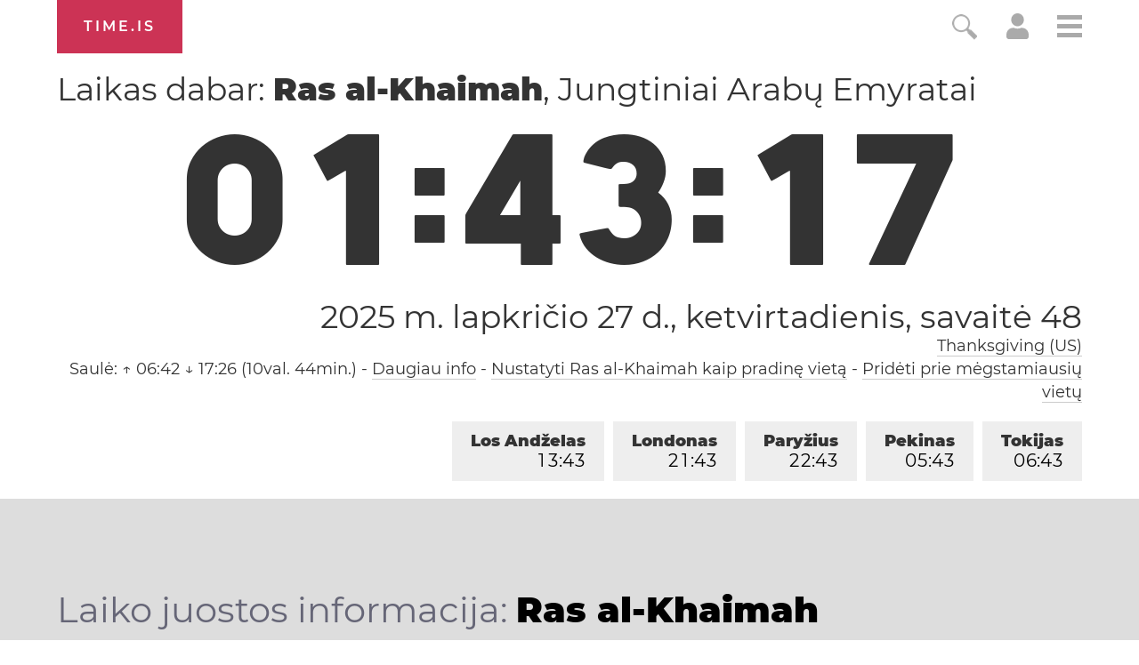

--- FILE ---
content_type: text/html; charset=utf-8
request_url: https://time.is/t1/?lt.0.10.213.0P.0.414.1764193391647.1764193390443..N
body_size: -50
content:
1764193391770
0
414_(UTC,_UTC+00:00)
1764193391647


1127<a target="_blank" href="https://en.wikipedia.org/wiki/Thanksgiving_(United_States)">Thanksgiving (US)</a>
1128<a target="_blank" href="https://en.wikipedia.org/wiki/Black_Friday_(shopping)">Black Friday</a> / <a target="_blank" href="https://en.wikipedia.org/wiki/Mars">Red Planet Day</a>
<br/><br/>Time.is is for humans. To use from scripts and apps, please ask about our API. Thank you!

--- FILE ---
content_type: text/javascript
request_url: https://a.pub.network/timeis/ab_test/history/be256a84-5ac6-4fca-9e14-4cffbd3ef64e/pubfig.min.js?bypass=true
body_size: 96561
content:
(()=>{var Of=Object.create;var Cn=Object.defineProperty,Cf=Object.defineProperties,Df=Object.getOwnPropertyDescriptor,Nf=Object.getOwnPropertyDescriptors,Pf=Object.getOwnPropertyNames,$a=Object.getOwnPropertySymbols,Ka=Object.getPrototypeOf,ja=Object.prototype.hasOwnProperty,Mf=Object.prototype.propertyIsEnumerable,xf=Reflect.get;var On=(r,e,t)=>e in r?Cn(r,e,{enumerable:!0,configurable:!0,writable:!0,value:t}):r[e]=t,S=(r,e)=>{for(var t in e||(e={}))ja.call(e,t)&&On(r,t,e[t]);if($a)for(var t of $a(e))Mf.call(e,t)&&On(r,t,e[t]);return r},M=(r,e)=>Cf(r,Nf(e));var Wa=(r=>typeof require!="undefined"?require:typeof Proxy!="undefined"?new Proxy(r,{get:(e,t)=>(typeof require!="undefined"?require:e)[t]}):r)(function(r){if(typeof require!="undefined")return require.apply(this,arguments);throw Error('Dynamic require of "'+r+'" is not supported')});var xt=(r,e)=>()=>(e||r((e={exports:{}}).exports,e),e.exports);var Lf=(r,e,t,i)=>{if(e&&typeof e=="object"||typeof e=="function")for(let s of Pf(e))!ja.call(r,s)&&s!==t&&Cn(r,s,{get:()=>e[s],enumerable:!(i=Df(e,s))||i.enumerable});return r};var Lt=(r,e,t)=>(t=r!=null?Of(Ka(r)):{},Lf(e||!r||!r.__esModule?Cn(t,"default",{value:r,enumerable:!0}):t,r));var _=(r,e,t)=>(On(r,typeof e!="symbol"?e+"":e,t),t);var fi=(r,e,t)=>xf(Ka(r),t,e);var A=(r,e,t)=>new Promise((i,s)=>{var n=l=>{try{a(t.next(l))}catch(c){s(c)}},o=l=>{try{a(t.throw(l))}catch(c){s(c)}},a=l=>l.done?i(l.value):Promise.resolve(l.value).then(n,o);a((t=t.apply(r,e)).next())});var Bn=xt((Qp,hd)=>{"use strict";var Gf=function(e){return Ff(e)&&!Vf(e)};function Ff(r){return!!r&&typeof r=="object"}function Vf(r){var e=Object.prototype.toString.call(r);return e==="[object RegExp]"||e==="[object Date]"||Yf(r)}var Hf=typeof Symbol=="function"&&Symbol.for,qf=Hf?Symbol.for("react.element"):60103;function Yf(r){return r.$$typeof===qf}function zf(r){return Array.isArray(r)?[]:{}}function Si(r,e){return e.clone!==!1&&e.isMergeableObject(r)?Ut(zf(r),r,e):r}function $f(r,e,t){return r.concat(e).map(function(i){return Si(i,t)})}function Kf(r,e){if(!e.customMerge)return Ut;var t=e.customMerge(r);return typeof t=="function"?t:Ut}function jf(r){return Object.getOwnPropertySymbols?Object.getOwnPropertySymbols(r).filter(function(e){return Object.propertyIsEnumerable.call(r,e)}):[]}function fd(r){return Object.keys(r).concat(jf(r))}function ud(r,e){try{return e in r}catch(t){return!1}}function Wf(r,e){return ud(r,e)&&!(Object.hasOwnProperty.call(r,e)&&Object.propertyIsEnumerable.call(r,e))}function Qf(r,e,t){var i={};return t.isMergeableObject(r)&&fd(r).forEach(function(s){i[s]=Si(r[s],t)}),fd(e).forEach(function(s){Wf(r,s)||(ud(r,s)&&t.isMergeableObject(e[s])?i[s]=Kf(s,t)(r[s],e[s],t):i[s]=Si(e[s],t))}),i}function Ut(r,e,t){t=t||{},t.arrayMerge=t.arrayMerge||$f,t.isMergeableObject=t.isMergeableObject||Gf,t.cloneUnlessOtherwiseSpecified=Si;var i=Array.isArray(e),s=Array.isArray(r),n=i===s;return n?i?t.arrayMerge(r,e,t):Qf(r,e,t):Si(e,t)}Ut.all=function(e,t){if(!Array.isArray(e))throw new Error("first argument should be an array");return e.reduce(function(i,s){return Ut(i,s,t)},{})};var Jf=Ut;hd.exports=Jf});var al=xt(()=>{});var Jr=xt((Qr,dl)=>{(function(r,e){typeof Qr=="object"?dl.exports=Qr=e():typeof define=="function"&&define.amd?define([],e):r.CryptoJS=e()})(Qr,function(){var r=r||function(e,t){var i;if(typeof window!="undefined"&&window.crypto&&(i=window.crypto),typeof self!="undefined"&&self.crypto&&(i=self.crypto),typeof globalThis!="undefined"&&globalThis.crypto&&(i=globalThis.crypto),!i&&typeof window!="undefined"&&window.msCrypto&&(i=window.msCrypto),!i&&typeof global!="undefined"&&global.crypto&&(i=global.crypto),!i&&typeof Wa=="function")try{i=al()}catch(p){}var s=function(){if(i){if(typeof i.getRandomValues=="function")try{return i.getRandomValues(new Uint32Array(1))[0]}catch(p){}if(typeof i.randomBytes=="function")try{return i.randomBytes(4).readInt32LE()}catch(p){}}throw new Error("Native crypto module could not be used to get secure random number.")},n=Object.create||function(){function p(){}return function(m){var x;return p.prototype=m,x=new p,p.prototype=null,x}}(),o={},a=o.lib={},l=a.Base=function(){return{extend:function(p){var m=n(this);return p&&m.mixIn(p),(!m.hasOwnProperty("init")||this.init===m.init)&&(m.init=function(){m.$super.init.apply(this,arguments)}),m.init.prototype=m,m.$super=this,m},create:function(){var p=this.extend();return p.init.apply(p,arguments),p},init:function(){},mixIn:function(p){for(var m in p)p.hasOwnProperty(m)&&(this[m]=p[m]);p.hasOwnProperty("toString")&&(this.toString=p.toString)},clone:function(){return this.init.prototype.extend(this)}}}(),c=a.WordArray=l.extend({init:function(p,m){p=this.words=p||[],m!=t?this.sigBytes=m:this.sigBytes=p.length*4},toString:function(p){return(p||h).stringify(this)},concat:function(p){var m=this.words,x=p.words,L=this.sigBytes,q=p.sigBytes;if(this.clamp(),L%4)for(var H=0;H<q;H++){var ue=x[H>>>2]>>>24-H%4*8&255;m[L+H>>>2]|=ue<<24-(L+H)%4*8}else for(var oe=0;oe<q;oe+=4)m[L+oe>>>2]=x[oe>>>2];return this.sigBytes+=q,this},clamp:function(){var p=this.words,m=this.sigBytes;p[m>>>2]&=4294967295<<32-m%4*8,p.length=e.ceil(m/4)},clone:function(){var p=l.clone.call(this);return p.words=this.words.slice(0),p},random:function(p){for(var m=[],x=0;x<p;x+=4)m.push(s());return new c.init(m,p)}}),u=o.enc={},h=u.Hex={stringify:function(p){for(var m=p.words,x=p.sigBytes,L=[],q=0;q<x;q++){var H=m[q>>>2]>>>24-q%4*8&255;L.push((H>>>4).toString(16)),L.push((H&15).toString(16))}return L.join("")},parse:function(p){for(var m=p.length,x=[],L=0;L<m;L+=2)x[L>>>3]|=parseInt(p.substr(L,2),16)<<24-L%8*4;return new c.init(x,m/2)}},g=u.Latin1={stringify:function(p){for(var m=p.words,x=p.sigBytes,L=[],q=0;q<x;q++){var H=m[q>>>2]>>>24-q%4*8&255;L.push(String.fromCharCode(H))}return L.join("")},parse:function(p){for(var m=p.length,x=[],L=0;L<m;L++)x[L>>>2]|=(p.charCodeAt(L)&255)<<24-L%4*8;return new c.init(x,m)}},f=u.Utf8={stringify:function(p){try{return decodeURIComponent(escape(g.stringify(p)))}catch(m){throw new Error("Malformed UTF-8 data")}},parse:function(p){return g.parse(unescape(encodeURIComponent(p)))}},E=a.BufferedBlockAlgorithm=l.extend({reset:function(){this._data=new c.init,this._nDataBytes=0},_append:function(p){typeof p=="string"&&(p=f.parse(p)),this._data.concat(p),this._nDataBytes+=p.sigBytes},_process:function(p){var m,x=this._data,L=x.words,q=x.sigBytes,H=this.blockSize,ue=H*4,oe=q/ue;p?oe=e.ceil(oe):oe=e.max((oe|0)-this._minBufferSize,0);var ce=oe*H,Ve=e.min(ce*4,q);if(ce){for(var Me=0;Me<ce;Me+=H)this._doProcessBlock(L,Me);m=L.splice(0,ce),x.sigBytes-=Ve}return new c.init(m,Ve)},clone:function(){var p=l.clone.call(this);return p._data=this._data.clone(),p},_minBufferSize:0}),T=a.Hasher=E.extend({cfg:l.extend(),init:function(p){this.cfg=this.cfg.extend(p),this.reset()},reset:function(){E.reset.call(this),this._doReset()},update:function(p){return this._append(p),this._process(),this},finalize:function(p){p&&this._append(p);var m=this._doFinalize();return m},blockSize:512/32,_createHelper:function(p){return function(m,x){return new p.init(x).finalize(m)}},_createHmacHelper:function(p){return function(m,x){return new v.HMAC.init(p,x).finalize(m)}}}),v=o.algo={};return o}(Math);return r})});var uo=xt((Zr,ll)=>{(function(r,e){typeof Zr=="object"?ll.exports=Zr=e(Jr()):typeof define=="function"&&define.amd?define(["./core"],e):e(r.CryptoJS)})(Zr,function(r){return function(e){var t=r,i=t.lib,s=i.WordArray,n=i.Hasher,o=t.algo,a=[];(function(){for(var f=0;f<64;f++)a[f]=e.abs(e.sin(f+1))*4294967296|0})();var l=o.MD5=n.extend({_doReset:function(){this._hash=new s.init([1732584193,4023233417,2562383102,271733878])},_doProcessBlock:function(f,E){for(var T=0;T<16;T++){var v=E+T,p=f[v];f[v]=(p<<8|p>>>24)&16711935|(p<<24|p>>>8)&4278255360}var m=this._hash.words,x=f[E+0],L=f[E+1],q=f[E+2],H=f[E+3],ue=f[E+4],oe=f[E+5],ce=f[E+6],Ve=f[E+7],Me=f[E+8],Dt=f[E+9],Nt=f[E+10],Pt=f[E+11],Et=f[E+12],Mt=f[E+13],Xi=f[E+14],er=f[E+15],C=m[0],D=m[1],N=m[2],P=m[3];C=c(C,D,N,P,x,7,a[0]),P=c(P,C,D,N,L,12,a[1]),N=c(N,P,C,D,q,17,a[2]),D=c(D,N,P,C,H,22,a[3]),C=c(C,D,N,P,ue,7,a[4]),P=c(P,C,D,N,oe,12,a[5]),N=c(N,P,C,D,ce,17,a[6]),D=c(D,N,P,C,Ve,22,a[7]),C=c(C,D,N,P,Me,7,a[8]),P=c(P,C,D,N,Dt,12,a[9]),N=c(N,P,C,D,Nt,17,a[10]),D=c(D,N,P,C,Pt,22,a[11]),C=c(C,D,N,P,Et,7,a[12]),P=c(P,C,D,N,Mt,12,a[13]),N=c(N,P,C,D,Xi,17,a[14]),D=c(D,N,P,C,er,22,a[15]),C=u(C,D,N,P,L,5,a[16]),P=u(P,C,D,N,ce,9,a[17]),N=u(N,P,C,D,Pt,14,a[18]),D=u(D,N,P,C,x,20,a[19]),C=u(C,D,N,P,oe,5,a[20]),P=u(P,C,D,N,Nt,9,a[21]),N=u(N,P,C,D,er,14,a[22]),D=u(D,N,P,C,ue,20,a[23]),C=u(C,D,N,P,Dt,5,a[24]),P=u(P,C,D,N,Xi,9,a[25]),N=u(N,P,C,D,H,14,a[26]),D=u(D,N,P,C,Me,20,a[27]),C=u(C,D,N,P,Mt,5,a[28]),P=u(P,C,D,N,q,9,a[29]),N=u(N,P,C,D,Ve,14,a[30]),D=u(D,N,P,C,Et,20,a[31]),C=h(C,D,N,P,oe,4,a[32]),P=h(P,C,D,N,Me,11,a[33]),N=h(N,P,C,D,Pt,16,a[34]),D=h(D,N,P,C,Xi,23,a[35]),C=h(C,D,N,P,L,4,a[36]),P=h(P,C,D,N,ue,11,a[37]),N=h(N,P,C,D,Ve,16,a[38]),D=h(D,N,P,C,Nt,23,a[39]),C=h(C,D,N,P,Mt,4,a[40]),P=h(P,C,D,N,x,11,a[41]),N=h(N,P,C,D,H,16,a[42]),D=h(D,N,P,C,ce,23,a[43]),C=h(C,D,N,P,Dt,4,a[44]),P=h(P,C,D,N,Et,11,a[45]),N=h(N,P,C,D,er,16,a[46]),D=h(D,N,P,C,q,23,a[47]),C=g(C,D,N,P,x,6,a[48]),P=g(P,C,D,N,Ve,10,a[49]),N=g(N,P,C,D,Xi,15,a[50]),D=g(D,N,P,C,oe,21,a[51]),C=g(C,D,N,P,Et,6,a[52]),P=g(P,C,D,N,H,10,a[53]),N=g(N,P,C,D,Nt,15,a[54]),D=g(D,N,P,C,L,21,a[55]),C=g(C,D,N,P,Me,6,a[56]),P=g(P,C,D,N,er,10,a[57]),N=g(N,P,C,D,ce,15,a[58]),D=g(D,N,P,C,Mt,21,a[59]),C=g(C,D,N,P,ue,6,a[60]),P=g(P,C,D,N,Pt,10,a[61]),N=g(N,P,C,D,q,15,a[62]),D=g(D,N,P,C,Dt,21,a[63]),m[0]=m[0]+C|0,m[1]=m[1]+D|0,m[2]=m[2]+N|0,m[3]=m[3]+P|0},_doFinalize:function(){var f=this._data,E=f.words,T=this._nDataBytes*8,v=f.sigBytes*8;E[v>>>5]|=128<<24-v%32;var p=e.floor(T/4294967296),m=T;E[(v+64>>>9<<4)+15]=(p<<8|p>>>24)&16711935|(p<<24|p>>>8)&4278255360,E[(v+64>>>9<<4)+14]=(m<<8|m>>>24)&16711935|(m<<24|m>>>8)&4278255360,f.sigBytes=(E.length+1)*4,this._process();for(var x=this._hash,L=x.words,q=0;q<4;q++){var H=L[q];L[q]=(H<<8|H>>>24)&16711935|(H<<24|H>>>8)&4278255360}return x},clone:function(){var f=n.clone.call(this);return f._hash=this._hash.clone(),f}});function c(f,E,T,v,p,m,x){var L=f+(E&T|~E&v)+p+x;return(L<<m|L>>>32-m)+E}function u(f,E,T,v,p,m,x){var L=f+(E&v|T&~v)+p+x;return(L<<m|L>>>32-m)+E}function h(f,E,T,v,p,m,x){var L=f+(E^T^v)+p+x;return(L<<m|L>>>32-m)+E}function g(f,E,T,v,p,m,x){var L=f+(T^(E|~v))+p+x;return(L<<m|L>>>32-m)+E}t.MD5=n._createHelper(l),t.HmacMD5=n._createHmacHelper(l)}(Math),r.MD5})});var yc=xt((Qs,Ac)=>{(function(r,e){typeof Qs=="object"?Ac.exports=Qs=e(Jr()):typeof define=="function"&&define.amd?define(["./core"],e):e(r.CryptoJS)})(Qs,function(r){return function(e){var t=r,i=t.lib,s=i.WordArray,n=i.Hasher,o=t.algo,a=[],l=[];(function(){function h(T){for(var v=e.sqrt(T),p=2;p<=v;p++)if(!(T%p))return!1;return!0}function g(T){return(T-(T|0))*4294967296|0}for(var f=2,E=0;E<64;)h(f)&&(E<8&&(a[E]=g(e.pow(f,1/2))),l[E]=g(e.pow(f,1/3)),E++),f++})();var c=[],u=o.SHA256=n.extend({_doReset:function(){this._hash=new s.init(a.slice(0))},_doProcessBlock:function(h,g){for(var f=this._hash.words,E=f[0],T=f[1],v=f[2],p=f[3],m=f[4],x=f[5],L=f[6],q=f[7],H=0;H<64;H++){if(H<16)c[H]=h[g+H]|0;else{var ue=c[H-15],oe=(ue<<25|ue>>>7)^(ue<<14|ue>>>18)^ue>>>3,ce=c[H-2],Ve=(ce<<15|ce>>>17)^(ce<<13|ce>>>19)^ce>>>10;c[H]=oe+c[H-7]+Ve+c[H-16]}var Me=m&x^~m&L,Dt=E&T^E&v^T&v,Nt=(E<<30|E>>>2)^(E<<19|E>>>13)^(E<<10|E>>>22),Pt=(m<<26|m>>>6)^(m<<21|m>>>11)^(m<<7|m>>>25),Et=q+Pt+Me+l[H]+c[H],Mt=Nt+Dt;q=L,L=x,x=m,m=p+Et|0,p=v,v=T,T=E,E=Et+Mt|0}f[0]=f[0]+E|0,f[1]=f[1]+T|0,f[2]=f[2]+v|0,f[3]=f[3]+p|0,f[4]=f[4]+m|0,f[5]=f[5]+x|0,f[6]=f[6]+L|0,f[7]=f[7]+q|0},_doFinalize:function(){var h=this._data,g=h.words,f=this._nDataBytes*8,E=h.sigBytes*8;return g[E>>>5]|=128<<24-E%32,g[(E+64>>>9<<4)+14]=e.floor(f/4294967296),g[(E+64>>>9<<4)+15]=f,h.sigBytes=g.length*4,this._process(),this._hash},clone:function(){var h=n.clone.call(this);return h._hash=this._hash.clone(),h}});t.SHA256=n._createHelper(u),t.HmacSHA256=n._createHmacHelper(u)}(Math),r.SHA256})});var Tc=xt((Js,bc)=>{(function(r,e){typeof Js=="object"?bc.exports=Js=e(Jr()):typeof define=="function"&&define.amd?define(["./core"],e):e(r.CryptoJS)})(Js,function(r){return function(){var e=r,t=e.lib,i=t.WordArray,s=t.Hasher,n=e.algo,o=[],a=n.SHA1=s.extend({_doReset:function(){this._hash=new i.init([1732584193,4023233417,2562383102,271733878,3285377520])},_doProcessBlock:function(l,c){for(var u=this._hash.words,h=u[0],g=u[1],f=u[2],E=u[3],T=u[4],v=0;v<80;v++){if(v<16)o[v]=l[c+v]|0;else{var p=o[v-3]^o[v-8]^o[v-14]^o[v-16];o[v]=p<<1|p>>>31}var m=(h<<5|h>>>27)+T+o[v];v<20?m+=(g&f|~g&E)+1518500249:v<40?m+=(g^f^E)+1859775393:v<60?m+=(g&f|g&E|f&E)-1894007588:m+=(g^f^E)-899497514,T=E,E=f,f=g<<30|g>>>2,g=h,h=m}u[0]=u[0]+h|0,u[1]=u[1]+g|0,u[2]=u[2]+f|0,u[3]=u[3]+E|0,u[4]=u[4]+T|0},_doFinalize:function(){var l=this._data,c=l.words,u=this._nDataBytes*8,h=l.sigBytes*8;return c[h>>>5]|=128<<24-h%32,c[(h+64>>>9<<4)+14]=Math.floor(u/4294967296),c[(h+64>>>9<<4)+15]=u,l.sigBytes=c.length*4,this._process(),this._hash},clone:function(){var l=s.clone.call(this);return l._hash=this._hash.clone(),l}});e.SHA1=s._createHelper(a),e.HmacSHA1=s._createHmacHelper(a)}(),r.SHA1})});var xe={pubfigEngineLoadInit:"pubfig-engine-load-init",pubfigEngineSetupStart:"pubfig-engine-setup-start",pubfigEngineLoad:"pubfig-engine-load",pubfigSlotRequested:"pubfig-slotRequested",pubfigStickyFooterSlotRequested:"pubfig-sticky-footer-slotRequested",pubfigSlotRenderEnded:"pubfig-slotRenderEnded",pubfigEngineSetupEnd:"pubfig-engine-setup-end",pubfigStickyFooterSlotRenderEnded:"pubfig-sticky-footer-slotRenderEnded",pubfigPrebidFsRequestBids:"pubfig-prebid-fsRequestBids",pubfigPrebidAuctionInit:"pubfig-prebid-auctionInit",pubfigPrebidAuctionEnd:"pubfig-prebid-auctionEnd",pubfigLoaded:"pubfig-loaded",pubfigInitRequestStart:"pubfig-init-request-start",pubfigInitRequestEnd:"pubfig-init-request-end"};var k=(r,e=window)=>{var i,s;return(s=new URLSearchParams((i=e.location)==null?void 0:i.search).get(r))!=null?s:""},Qa=(r,e=window)=>new URLSearchParams(e.location.search).has(r);function Ae(r){let{name:e,detail:t}=r,i=new CustomEvent(e,{detail:t});window.dispatchEvent(i)}var Ja="customEvent",ye={IMMEDIATE:"immediate",MAIN:"main",BEACON:"beacon",ERROR:"error"},Za=["fsrefresh","fsrebid","fs_uuid","floors_id","floors_hour","fs_placementName","fs_ad_product","fs_ad_optimization","fs_clientservermask","amznbid","amznp","fs-auuid","fsbid","fsitf","fs_session_id","fs_pageview_id","fs_version","user-agent","floors_user","floors_rtt","fs_testgroup","fs_carousel"],Xa=["fsrefresh","fs_ad_product","fsitf","fs_ad_optimization"],ed=["fs_clientservermask","fs_ad_product","fs_testgroup","floors_rtt","fsrefresh","floors_hour","floors_id","fsrebid","fs_ad_optimization"];var z=class{constructor(e,t){_(this,"type","default");this._payload=this._buildPayload(e),this._topic=t}get payload(){return this._payload}get topic(){return this._topic||ye.MAIN}setTopic(e){this._topic=e}setType(e){this.type=e}_buildPayload(e){return e||{}}};var K=class extends z{constructor(){super(...arguments);_(this,"type",Ja)}_buildPayload(t){let{eventType:i,data:s,eventName:n}=t;return{eventType:i,eventName:n,jsonValue:JSON.stringify(s)}}};var tr=r=>{let{dependencies:e,name:t}=r||{};if(e){if(!Array.isArray(e))throw new Error(`Module Definition Error: ${t}. Dependencies must be an array.`);e.forEach(i=>{let{token:s}=typeof i=="string"?{token:i}:i;if(!s)throw new Error(`Module Definition Error: ${t}. Dependency must contain a token.`);if(typeof s!="string")throw new Error(`Module Definition Error: ${t}. Token must be a string.`)})}},Bt=r=>r.charAt(0).toLowerCase()+r.slice(1);var Je={SINGLETON:"singleton",FOR_FEATURE:"forFeature"};var b=class r{constructor(){this._modules=new Map}static get instance(){return this._instance||(this._instance=new r),this._instance}set(e,t){var i;if(!e)throw new Error("Token must be provided");if(this._modules.has(e))throw new Error(`Module with token ${e} already exists`);if((i=t.dependencies)!=null&&i.length&&new Set(t.dependencies).size!==t.dependencies.length)throw new Error(`Duplicated dependencies found in module ${e}.`);this._modules.set(e,t)}get(e){return this._modules.get(e)}has(e){return this._modules.has(e)}delete(e){this._modules.delete(e)}getAlias(e){let t=this.get(e);return t==null?void 0:t.defaultAlias}clear(){this._modules.clear()}static class(e,{token:t,factory:i,dependencies:s=[],injectionMode:n=Je.SINGLETON,defaultAlias:o}){if(!e)throw new Error("Class must be provided");if(!t)throw new Error("Token must be provided");tr({dependencies:s,name:e.name}),r.instance.set(t,{factory:i||(({dependencies:a})=>new e(a)),dependencies:s,injectionMode:n,defaultAlias:o||Bt(t),type:"classModule"})}static object({token:e,value:t,factory:i,dependencies:s,injectionMode:n=Je.SINGLETON,defaultAlias:o}){if(!e)throw new Error("Token must be provided");if(!t&&!i)throw new Error("Value or factory must be provided");tr({dependencies:s,name:e}),r.instance.set(e,{value:t,factory:i,dependencies:s,injectionMode:n,defaultAlias:o||Bt(e),type:"object"})}static function(e,{token:t,dependencies:i,defaultAlias:s}={}){if(!e)throw new Error("Function must be provided");if(!t)throw new Error("Token must be provided");tr({dependencies:i,name:t}),r.instance.set(t,{dependencies:i,defaultAlias:s||Bt(t),func:e,type:"function"})}};var Y=class r{constructor(e){this._moduleRegistry=e,this._moduleInstances=new Map}static get instance(){return this._instance||(this._instance=new r(b.instance)),this._instance}set(e,t){this._moduleInstances.set(e,t)}clear(){this._moduleInstances.clear()}get(e){return this._moduleInstances.get(e)}delete(e){this._moduleInstances.delete(e)}call(e,...t){return A(this,null,function*(){let i=this._moduleRegistry.get(e);if(!i)throw new Error(`Module with token "${e}" does not exist`);let{dependencies:s,type:n,func:o}=i;if(n!=="function")throw new Error(`Module with token "${e}" is not a function type`);let a=yield this._resolveDependencies({token:e,dependencies:s});return o(a,...t)})}create(i){return A(this,arguments,function*(e,{provide:t={}}={}){let s=this._moduleRegistry.get(e);if(!s)throw new Error(`Module with token "${e}" does not exist`);let{dependencies:n=[],factory:o,value:a,func:l}=s,c=n.filter(h=>{let g=this._getDependencyObject(h),E=g.alias||this._moduleRegistry.getAlias(g.token)||Bt(g.token);return!t[E]});return this._resolveDependencies({token:e,dependencies:c}).then(h=>this._createInstance({token:e,dependencies:S(S({},h),t),container:this,factory:o,value:a,func:l}))})}resolve(e,t){return A(this,null,function*(){return this._resolve({token:e,optional:t})})}resolveAll(e){return A(this,null,function*(){if(!Array.isArray(e))throw new Error("Tokens must be an array");return this._resolveDependencies({dependencies:e})})}has(e){return this._moduleInstances.has(e)}_resolve(n){return A(this,arguments,function*({token:e,resolvedDeps:t=new Set,parentToken:i,optional:s}){if(!this._moduleRegistry.has(e)){if(s)return null;throw new Error(`${[...t,e].join(" -> ")}. Module with token "${e}" does not exist`)}let o=this._moduleRegistry.get(e),{dependencies:a=[],factory:l,value:c,func:u,injectionMode:h=Je.SINGLETON}=o;if(i&&h===Je.FOR_FEATURE&&(e=`${i}:${e}`),this.has(e))return this.get(e);if(t.has(e))throw new Error(`Circular dependency detected: ${Array.from(t).join(" -> ")} ->${e}`);t.add(e);let g=this._resolveDependencies({token:e,dependencies:a,resolvedDeps:t}).then(f=>this._createInstance({token:e,dependencies:f,container:this,factory:l,value:c,func:u}));return this.set(e,g),g.then&&g.then(f=>{this.set(e,f)}),g})}_resolveDependencies(s){return A(this,arguments,function*({token:e,dependencies:t,resolvedDeps:i}){let n=[];return t.length&&(n=yield Promise.all(t.map(o=>A(this,null,function*(){let{token:a,alias:l,optional:c}=this._getDependencyObject(o),u=yield this._resolve({token:a,resolvedDeps:new Set(i),parentToken:e,optional:c}),h=this._moduleRegistry.getAlias(a);return[l||h||a,u]})))),Object.fromEntries(n)})}_getDependencyObject(e){return typeof e=="string"?{token:e}:e}_createInstance({dependencies:e,container:t,factory:i,value:s,token:n,func:o}){if(s!==void 0)return s;if(o!==void 0)return o.bind(null,e);if(!(i instanceof Function))throw new Error(`Container Error: ${n}. Factory must be a function`);let a=i({dependencies:e,container:t});if(!(a instanceof Object))throw new Error(`Container Error: ${n}. Factory must return an object`);return a}};function he(r,e){return e.reduce((t,i)=>(r[i]!==void 0&&(t[i]=r[i]),t),{})}var ir="_fs-ad-iframe-container",td="data-fs-ancillary";var rr=r=>{let e=document.getElementById(r);if(!e)return;let t=e.querySelector(`#${ir}`);t&&t.remove(),e.querySelectorAll('div[id*="google_ads_iframe"]').forEach(o=>o.remove());let s=['div[id="teads0"]','div[class="teads-resize'];e.querySelectorAll(s.join()).forEach(o=>o.remove())};var d={ANALYTICS:"Analytics",PERFORMANCE_LOGGER:"PerformanceLogger",DISPENSARY_DATA:"DispensaryData",AD_SLOT_SERVICE:"AdSlotService",AD_SLOTS_MANAGER:"AdSlotsManager",LOGGER:"Logger",EVENT_BUS:"EventBus",CONFIG_MANAGER:"ConfigManager",FREESTAR:"freestar",WINDOW:"window",PAGE:"Page",SESSION_STORAGE_MANAGER:"SessionStorageManager",PREBID_MANAGER:"PrebidManager",AMAZON_MANAGER:"AmazonManager",AD_QUALITY_MANAGER:"AdQualityManager",GAM_MANAGER:"GamManager",DEVICE_INFO:"deviceInfo",GEO_INFO:"geoInfo",FS_DATA:"fsdata",BID_RESPONSE_ANALYTICS_EVENT_FACTORY:"BidResponseAnalyticsEventFactory",BID_WON_ANALYTICS_EVENT_FACTORY:"BidWonAnalyticsEventFactory",BID_REQUESTED_ANALYTICS_EVENT_FACTORY:"BidRequestedAnalyticsEventFactory",DFP_RESPONSE_ANALYTICS_EVENT_FACTORY:"DfpResponseAnalyticsEventFactory",ANALYTICS_EVENT_FACTORY:"AnalyticsEventFactory",MAIN_QUEUE:"MainQueue",ERROR_QUEUE:"ErrorQueue",IMMEDIATE_QUEUE:"ImmediateQueue",BEACON_QUEUE:"BeaconQueue",ANALYTICS_MESSAGE_FACTORY:"AnalyticsMessageFactory",DATA_COLLECTOR_API:"DataCollectorAPI",IDENTITY_CONFIG:"IdentityConfig",HASHED_EMAIL_PROVIDERS:"HashedEmailProviderManager",REALTIME_PROVIDERS:"RealtimeProvidersManager",IDENTITY_MANAGER:"IdentityManager",ATS_MANAGER:"atsManager",VIDEO:"Video",STICKY_AD:"StickyAd",FOP_VIDEO_SCRIPTS:"FopVideoScripts",AUCTION_MANAGER:"AuctionManager",NATIVE_RENDER_MANAGER:"nativeRenderManager",CONFIANT:"Confiant",IN_BANNER_VIDEO_PLAYER:"InBannerVideoPlayer",OUTSTREAM_VIDEO_PLAYER:"OutstreamVideoPlayer",INCONTENT_VIDEO_AD:"InContentVideoAd",FLOATING_VIDEO_AD:"FloatingVideoAd",INCONTENT_TO_FLOATING_VIDEO_AD:"InContentToFloatingVideoAd",AD_REFRESHER:"AdRefresher",REFRESH_LIBRARY:"RefreshLibrary",STICKY_FOOTER_REFRESHER:"StickyFooterRefresher",DEFAULT_REFRESHER:"DefaultRefresher",SUPERFLEX_REFRESHER:"SuperflexRefresher",DEVICE_ORIENTATION_TRACKER:"DeviceOrientationTracker",VIRTUAL_KEYBOARD_REFRESH_CONTROL:"VirtualKeyboardRefreshControl",RENDER_BID_MIDWAY:"RenderBidMidwayManager",GLOBAL_REFRESH_USER_IDS_STATE:"GlobalRefreshUserIDsState",REBID_MANAGER:"RebidManager",MEMORY_MONITOR:"MemoryMonitor",BIDS_MANAGER:"BidsManager",OPTABLE_MANAGER:"OptableManager",ANCILLARY:"Ancillary",BRANDING:"Branding",REPORT_AD:"ReportAd",IDEAL_AD_STACK_MANAGER:"IdealAdStackManager",IIQ_MANAGER:"IntentIqManager",CONNECTID_MANAGER:"ConnectIdManager",USER_INFO_MANAGER:"UserInfoManager",AD_BLOCK:"AdBlock"};function F({type:r="div",classList:e=[],id:t=!1,src:i=!1,name:s=!1,attributes:n=[],children:o=[],style:a={},innerHTML:l,textContent:c},u=document){let h=u.createElement(r);return e.length&&(h.className=e.join(" ")),i&&(h.src=i),t&&(h.id=t),s&&h.setAttribute("name",s),Array.isArray(n)?n.forEach(g=>{Object.entries(g).forEach(([f,E])=>{h.setAttribute(f,E)})}):Object.entries(n).forEach(([g,f])=>{h.setAttribute(g,f)}),Object.keys(a).length&&Bf(h,a),l&&(h.innerHTML=l),c&&(h.textContent=c),o.length&&o.forEach(g=>{g&&h.appendChild(g)}),h}var Bf=(r,e)=>(r&&Object.entries(e).forEach(([t,i])=>{r.style[t]=i}),r);function be(r,e,t=null,i,s=!0,n=!1,o=!0,a){try{let l=F({type:"script"});r&&(l.src=r),o&&l.setAttribute("data-owner","freestar"),i&&(l.textContent=i),t&&(l.id=t),s&&(l.async=s),typeof n!="undefined"&&(l.defer=n),l.type="text/javascript";let c=null;e&&l.addEventListener("load",()=>{e(),c&&c.disconnect()},{once:!0}),a&&l.addEventListener("error",u=>{a(u),c&&c.disconnect()}),document.getElementsByTagName("head")[0].appendChild(l),"MutationObserver"in window&&(c=new MutationObserver(u=>{u.forEach(h=>{h.attributeName==="type"&&document.querySelectorAll('[type="osano/blocked"]').forEach(g=>{g===l&&(console.warn("Script was blocked by Osano:",r||t),a&&a(new Event("osano-blocked")),c.disconnect())})})}),c.observe(l,{attributes:!0,attributeFilter:["type"]}))}catch(l){Y.instance.resolve(d.ANALYTICS).then(c=>{c.track(new K({eventName:"LOAD_SCRIPT_FAILED",data:{scriptSrc:r,id:t,error:l.message}}))})}}var sr=(r,e=null,t=null,i={})=>{let{defer:s=!1}=i;return new Promise((n,o)=>{be(r,n,e,t,!0,s,!0,o)})};function He(r){Math.random()<.01&&freestar.analyticsQueue.push(new K({eventName:"PUBFIG_NOT_LOADED",eventType:r||"",data:{domain:window.location.hostname}}))}var kt=(r,e)=>r[0]+r[1]<e[0]+e[1]?1:e[0]+e[1]<r[0]+r[1]?-1:0;function nr(r){for(var e=1;e<arguments.length;e++){var t=arguments[e];for(var i in t)r[i]=t[i]}return r}var kf={read:function(r){return r[0]==='"'&&(r=r.slice(1,-1)),r.replace(/(%[\dA-F]{2})+/gi,decodeURIComponent)},write:function(r){return encodeURIComponent(r).replace(/%(2[346BF]|3[AC-F]|40|5[BDE]|60|7[BCD])/g,decodeURIComponent)}};function Dn(r,e){function t(s,n,o){if(typeof document!="undefined"){o=nr({},e,o),typeof o.expires=="number"&&(o.expires=new Date(Date.now()+o.expires*864e5)),o.expires&&(o.expires=o.expires.toUTCString()),s=encodeURIComponent(s).replace(/%(2[346B]|5E|60|7C)/g,decodeURIComponent).replace(/[()]/g,escape);var a="";for(var l in o)o[l]&&(a+="; "+l,o[l]!==!0&&(a+="="+o[l].split(";")[0]));return document.cookie=s+"="+r.write(n,s)+a}}function i(s){if(!(typeof document=="undefined"||arguments.length&&!s)){for(var n=document.cookie?document.cookie.split("; "):[],o={},a=0;a<n.length;a++){var l=n[a].split("="),c=l.slice(1).join("=");try{var u=decodeURIComponent(l[0]);if(o[u]=r.read(c,u),s===u)break}catch(h){}}return s?o[s]:o}}return Object.create({set:t,get:i,remove:function(s,n){t(s,"",nr({},n,{expires:-1}))},withAttributes:function(s){return Dn(this.converter,nr({},this.attributes,s))},withConverter:function(s){return Dn(nr({},this.converter,s),this.attributes)}},{attributes:{value:Object.freeze(e)},converter:{value:Object.freeze(r)}})}var Nn=Dn(kf,{path:"/"});var ui="utm_source",hi="utm_medium",pi="utm_campaign",Pn="utm_term",gi="utm_content",mi=[ui,hi,pi,Pn,gi];function or({name:r,value:e,expires:t=void 0,path:i=void 0,domain:s=void 0}){if(!r||!e)return!1;let n={secure:!0};return t&&(n.expires=t),i&&(n.path=i),s&&(n.domain=s),Nn.set(r,e,n),_i({name:r})}function _i({name:r}){return Nn.get(r)}function id(){let r=_i({name:"_fs-test"});return r&&(r=JSON.parse(r),r.items.some((e,t)=>{e==r.selection&&(r.selected=t,r.testGroup=e.indexOf("ab_test")>-1?1:0)})),r}var Ei="undefined",Ze={playwrightTestsScriptId:"fs-playwright-tests-script",abTestsScriptId:"fs-ab-tests-script",fsAltConfigScriptId:"fsaltconfig",qaScriptId:"fs-qa"},Te={fsLoadPubfigVersion:"fsLoadPubfigVersion",fsaltconfig:"fsaltconfig",fsdebug:"fsdebug"};var ar=k(Te.fsdebug),Mn=[];ar&&ar!=="true"&&!Number.isInteger(+ar)&&(Mn=ar.split(",").map(r=>r.toUpperCase()));var xn=()=>{if(typeof freestar.debug=="number")return freestar.debug;let r=k("fslog");if(r==="true")return 99;if(r!==""&&Number.isFinite(+r))return+r},rd=(r,...e)=>{let t="Pubfig",i="background: #00C389; color: #fff; border-radius: 3px; padding: 3px";typeof r=="object"&&(t=r.title?r.title:t,i=r.styles?r.styles:i,r=typeof r.level!="undefined"?r.level:1),!(k("fs-log-filter")&&t!==k("fs-log-filter"))&&(xn()>=r&&Mn.length===0||Mn.includes(t.toUpperCase()))&&console.info(`%c${t}: `,i,...e)};var sd=()=>{let r=fsprebid.getBidResponses(),e=fsprebid.getAllWinningBids(),t=[];if(Object.keys(r).forEach(function(i){r[i].bids.forEach(function(n){t.push({bid:n,adunit:i,adId:n.adId,bidder:n.bidder,time:n.timeToRespond,dims:`${n.width}x${n.height}`,cpm:n.cpm,msg:n.status,rendered:!!e.find(function(o){return o.adId==n.adId})})})}),t.length&&!console.table)for(let i=0;i<t.length;i++);},Uf={title:"Pubfig"},dr=class{constructor(){this.logs=[]}add(e){this.logs.push(e)}show(e=Uf){if(!freestar.log||this.logs.length===0)return;let t=this.logs;this.logs=[],freestar.log(e,` ${t.join(` `)}`)}};var lr="https://d.pub.network",cr="https://c.pub.network",fr="6.160.1",nd="977ccb208a3df9e1faa9010019effaf7607810cd",od="&configId=NUMBER",ad="&debug=true",dd="&testId=TEST_ID",ld="&variantId=VARIANT_ID",Xe="fs.abtest.group",De="fs.abtest.id",ur="fs.abtest.type",Ii="fs.abtest.variant_type",cd="fs.abtest.pubfig_location",Ln="fs.config";var gd=Lt(Bn());var Ai={videoAdhesion:{prettyName:"Sticky Footer Video Adhesion",disabled:!1},stickyFooter:{prettyName:"Sticky Footer",disabled:!1,refreshDisabled:!1,refreshInterval:0},video:{prettyName:"Video",disabled:!1,refreshDisabled:!1,refreshInterval:0},standAloneVideo:{prettyName:"Stand Alone Video",disabled:!1,refreshDisabled:!1,refreshInterval:0},pushdown:{prettyName:"Pushdown",disabled:!1,refreshDisabled:!1,refreshInterval:0},dynamicAds:{prettyName:"Dynamic Ads",disabled:!1,refreshDisabled:!1,refreshInterval:0,optionsPath:"dynamicAdOptions"},dynamicAdsV2:{prettyName:"Dynamic Ads V2",disabled:!1,refreshDisabled:!1,refreshInterval:0,optionsPath:"dynamicAdOptionsV2"},footerBidding:{prettyName:"Footer Bidding",disabled:!1,refreshDisabled:!1,refreshInterval:0},superflex:{prettyName:"Superflex",disabled:!1,refreshDisabled:!1,refreshInterval:0},slidingUnit:{prettyName:"Sliding Unit",disabled:!1,refreshDisabled:!1,refreshInterval:0},sideWall:{prettyName:"Sidewall",disabled:!1,refreshDisabled:!1,refreshInterval:0},pageGrabber:{prettyName:"Page Grabber",disabled:!1,refreshDisabled:!1,refreshInterval:0},interstitial:{prettyName:"Interstitial",disabled:!1,refreshDisabled:!1,refreshInterval:0},googleInterstitial:{prettyName:"Google Interstitial",disabled:!1,refreshDisabled:!1,refreshInterval:0},dianomiContentRec:{prettyName:"Dianomi Content Recommendation",disabled:!1,refreshDisabled:!1,refreshInterval:0},lazyLoad:{prettyName:"Lazy Loaded Ads",disabled:!1,refreshDisabled:!1,refreshInterval:0},iai:{prettyName:"Intelligent Ad Insert",disabled:!1,refreshDisabled:!1,refreshInterval:0},stickyRail:{prettyName:"Sticky Rail",disabled:!1,refreshDisabled:!1,refreshInterval:0}};var Q={SILENT:0,CORE:5,MODULE:50,VERBOSE:99};var pd=()=>{var o;let r=k("fslog"),e=Number(r);if(String(r).trim()==="true")return Q.VERBOSE;if(e)return Math.max(e,0);let t=k("fsdebug"),i=(o=window==null?void 0:window.freestar)==null?void 0:o.debug;if(t||i)return Q.VERBOSE;let s=Number(t),n=Number(i);return Number.isInteger(n)?Math.max(n,0):Number.isInteger(s)?Math.max(s,0):Q.SILENT};var hr=class{constructor(e={}){let{config:t={}}=e;Object.assign(this,t),this.enabled_slots=t.enabled_slots||[],this.products=t.products?(0,gd.default)(Ai,t.products):Ai,this.logLevel=pd()}resetEnabledSlots(){this.enabled_slots=[]}setOriginalChanel(e){e&&(this.orignalChannel=e)}};function md(r){if(["null","nullblank","nullsrcdoc"].includes(r.trim()))return!0;try{let e=new URL(r).origin;return!(e.startsWith("file://")||e==="null")}catch(e){return!1}}var pr="freestar.com",Zf="undefined",og=`${Zf}pubfig.min.js`,gr=[[640,360],[552,334]],mr=[[300,169],[400,225]],kn="https://a.pub.network/core",Xf="undefined",_d=`${Xf}prebid.js`,Ed="prod",Id=[{siteId:285,restrictedCountries:["IN","VN","NP","DZ","IQ","MA","AF","TR","EG","PK","ID","MA","BD","RS","PH","TN","BG"]}],Sd=["triplelift"];var Ad=[[468,60],[728,90],[970,90],[970,250],[300,50],[300,100],[320,50],[320,100],[120,600],[160,600],[300,250],[300,600],[336,280],[1,1],[0,0]];var Gt="FREESTAR",qe="NONE",_r={FREESTAR:"FREESTAR",NONE:"PUBLISHER"};var yd="fs.config",bd="amazon";function Ne(r,e,t){if(!e)return;let s=(Array.isArray(e)?e:e.match(/([^[.\]])+/g)).reduce((n,o)=>n&&n[o],r);return s===void 0?t:s}function Ir({value:r}){return r&&Array.isArray(r)&&r.length>0}function Rd(r){return r===!!r}function Un(r){return typeof r=="number"}function wd(r,e,t){return r.split(e).join(t)}function Sr(r){return typeof r=="string"}function Gn(r,e){let t=typeof e=="function"?e:i=>i[e];return[...r.reduce((i,s)=>{let n=s==null?s:t(s);return i.has(n)||i.set(n,s),i},new Map).values()]}var vd=Ne;function yi(r,e){let t=Math.max(...r.map(e));return r.find(i=>e(i)===t)}function Od(r){return[...new Set(r)]}function Td(r){return Object.prototype.toString.call(r).slice(8,-1).toLowerCase()}function tu(r,e){if(r.length!==e.length)return!1;for(let t=0;t<r.length;t++)if(!Ar(r[t],e[t]))return!1;return!0}function iu(r,e){if(Object.keys(r).length!==Object.keys(e).length)return!1;for(let t in r)if(Object.prototype.hasOwnProperty.call(r,t)&&!Ar(r[t],e[t]))return!1;return!0}function ru(r,e){return r.toString()===e.toString()}function su(r,e){return r===e}function Ar(r,e){let t=Td(r);return t!==Td(e)?!1:t==="array"?tu(r,e):t==="object"?iu(r,e):t==="function"?ru(r,e):su(r,e)}function Er(r){return r instanceof Object}function nu(r){return typeof r=="symbol"}function et(r){let e=/^\s+|\s+$/g,t=/^[-+]0x[0-9a-f]+$/i,i=/^0b[01]+$/i,s=/^0o[0-7]+$/i;if(typeof r=="number")return r;if(nu(r))return NaN;if(Er(r)){let o=typeof r.valueOf=="function"?r.valueOf():r;r=Er(o)?o+"":o}if(typeof r!="string")return r===0?r:+r;r=r.replace(e,"");let n=i.test(r);return n||s.test(r)?parseInt(r.slice(2),n?2:8):t.test(r)?NaN:+r}function Fn(r){return[...new Set(r.map(e=>JSON.stringify(e)))].map(e=>JSON.parse(e))}function Vn(r,e){let t=e&&e[r]||"";try{return JSON.parse(t)}catch(i){return t||""}}function tt(r){return r==null}var Hn=({placement:r,sizesAllowed:e=!1})=>{let{sizes:t}=r;return t=t.filter(i=>Array.isArray(i)),Array.isArray(e)&&(t=t.filter(i=>e.indexOf(i.join("x"))!==-1)),Hn(t)},Cd=()=>{let r=k("quartile");return r!=null&&r!==""&&!Number.isNaN(Number(r))?Number(r):null},Dd=()=>k("disableFC")==="true";function yr(r,e){let t=null;return function(...i){let s=this;clearTimeout(t),t=setTimeout(()=>r.apply(s,i),e)}}function Nd(r,e){let t=!1;return function(){t||(t=!0,setTimeout(()=>{t=!1},e),r())}}var B={string:{type:"string",default:""},array:{type:"array",default:[]},object:{type:"object",default:{}},number:{type:"number",default:void 0}};function G({key:r,type:e=B.string.type}){let t=sessionStorage.getItem(r);if(e===B.object.type){if(t){let i=JSON.parse(t);if(Er(i))return i}return B.object.default}if(e===B.array.type){if(t){let i=JSON.parse(t);if(Array.isArray(i))return i}return B.array.default}if(e===B.number.type){let i=Number(t);return Number.isInteger(i)?i:B.number.default}return t}function Z({key:r,type:e=B.string,value:t}){t&&((e===B.object||e===B.array)&&(t=JSON.stringify(t)),sessionStorage.setItem(r,t))}function br({key:r}){sessionStorage.removeItem(r)}var Tr="pubfig.min.js",xd="https://a.pub.network/",Pd="freestar-com",Md="fs.sitePath",ou=(r=window.document)=>{let e=r.querySelectorAll(`script[src*="${Tr}"]`);return Array.from(e||[]).find(t=>!t.src.includes("/core/"))},au=r=>{var e,t;return(t=(e=r==null?void 0:r.src)==null?void 0:e.split(xd)[1])==null?void 0:t.split("/")[0]},Rr=r=>{let e=G({key:Md});if(e&&e!==Pd)return e;let t=ou(),i=au(t||r)||Pd;return Z({key:Md,value:i,type:B.string}),i},Ld=(r=window,e)=>{var s,n,o;if(Ei.includes("localhost"))return Ei;let t=r.document.querySelectorAll(`script[src*="${Tr}"]`),i=null;return e&&(i=Array.from(t).find(({id:a})=>a===e)),i||(i=Array.from(t).pop()),(o=i==null?void 0:i.src.substring(0,(i==null?void 0:i.src.lastIndexOf("/"))+1))!=null?o:`${xd}${(n=(s=r.freestar)==null?void 0:s.fsdata)==null?void 0:n.path}/`};var Bd="Video,Superflex,StickyFooter,Interstitial";function du(){return Bd.includes("MODULES")?[]:Bd.split(",").map(r=>r.trim())}function kd(){if(k("fsdisable"))throw new Error("pubfig disabled.");if(!md(window.location.href))throw new Error("Pubfig disabled: Invalid page URL detected. Please ensure you are loading from a valid origin.")}function Ud(){if(freestar.performanceLogger.logMark({markerName:xe.pubfigEngineLoadInit}),freestar.modulesLoaded.engine)return freestar.log(0,"========== ENGINE ALREADY LOADED =========="),!1;let r=window.fsprebid||{};if(window.fsprebid=r,r.que=r.que||[],r.retries=0,freestar.fsdata.disallowedGeos&&freestar.fsdata.disallowedGeos.length&&freestar.fsdata.disallowedGeos.includes(freestar.locData.iso))freestar.log(0,"Ad serving is blocked in "+freestar.locData.iso);else{if(freestar.modulesLoaded.engine)return freestar.log(0,"========== ENGINE ALREADY LOADED =========="),!1;lu(),freestar.pubfigState.configReady=!0,Ae({name:"pubfigRunEngine",detail:!0})}}var lu=()=>A(void 0,null,function*(){let r=["engineMobile","engineDesktop","engineFallback"];for(let e of r)try{yield freestar.scriptsManager.loadScript(e);return}catch(t){}});function Gd(){let r=window.freestar||{};window.freestar=r,r.log=rd,r.disableAutoTrackPageviews=r.disableAutoTrackPageviews||!1,r.version=fr,r.gitHash=nd,r.hitTime=r.hitTime||Date.now(),r.queue=r.queue||[],r.pubfigState={configReady:!1};let e=new hr(r);r.config=r.config||{},r.configManager=e,r.config.products=e.products,r.config.enabled_slots=e.enabled_slots,r.modulesLoaded=r.modulesLoaded||{engine:!1,messaging:!1,pubfig:!1,prebid:!1},r.msg={},r.msg.dispensaryURL=window.dispensaryUrl||lr,r.consentManagement={consentData:{}},r.analyticsQueue=[],r.featuresIncluded=du(),r.sitePath=r.sitePath||Rr(),r.newAdSlots=function(t,i=null){r.loaded||He("newAdSlots"),r.queue.push(function(){r.newAdSlots(t,i)})},r.deleteAdSlots=function(t){r.loaded||He("deleteAdSlots"),r.queue.push(function(){r.deleteAdSlots(t)})},r.newStickyFooter=function(t){r.loaded||He("newStickyFooter"),r.queue.push(function(){r.newStickyFooter(t)})},r.newSidewall=function(t){r.loaded||He("newSidewall"),r.queue.push(function(){r.newSidewall(t)})},r.newVideo=function(t){r.loaded||He("newVideo"),r.queue.push(function(){r.newVideo(t)})},r.newPushdown=function(t){r.loaded||He("newPushdown"),r.queue.push(function(){r.newPushdown(t)})},r.newStandAlonePlayer=function(t){r.loaded||He("newStandAlonePlayer"),r.queue.push(function(){r.newStandAlonePlayer(t)})},r.deleteStandAlonePlayer=function(t){r.loaded||He("deleteStandAlonePlayer"),r.queue.push(function(){r.deleteStandAlonePlayer(t)})}}function Fd(){return A(this,null,function*(){let r=["prebid","prebidFallback"];for(let e of r)try{yield freestar.scriptsManager.loadScript(e);return}catch(t){}})}var wr=class{constructor({freestar:e}){this._freestar=e,this._analytics=null,this.isReportingActive=G({key:De})||Math.random()*100<1,e.performanceMarksData=e.performanceMarksData||{pendingMarks:[],processedMarks:[]},this.isFirstLoad=this.getIsFirstLoad()}get performanceMarksData(){return this._freestar.performanceMarksData}set performanceMarksData(e){this._freestar.performanceMarksData=e}setAnalytics(e){this._analytics=e}resetPerformanceLogger(){sessionStorage.removeItem("hasLoadedBefore"),this.performanceMarksData={pendingMarks:[],processedMarks:[]}}fetchPerformanceMarkDetails({markerName:e,compareToData:t}){let i=performance==null?void 0:performance.getEntriesByName(e,"mark");if(i.length===0)return null;let s;t&&(s=performance==null?void 0:performance.getEntriesByName(t,"mark"));let n=i[0];return S({marker_name:n.name,absolute_time:n.startTime.toFixed(2)},this.compareMarks({mark:n,compareToPerformanceMarkData:s}))}compareMarks({mark:e,compareToPerformanceMarkData:t}){if(!t)return{};let i=(e.startTime-t[0].startTime).toFixed(2);return{compared_to:t[0].name,relative_Time:i}}fetchUserDetails(){let{deviceInfo:e,locData:t}=this._freestar,{browser:i,os:s,device:n}=e;return M(S({},t),{browser_name:i.name,browser_version:i.version,os_name:s.name,os_version:s.version,device_type:n.type})}getIsFirstLoad(){return sessionStorage.getItem("hasLoadedBefore")===null?(sessionStorage.setItem("hasLoadedBefore","true"),!0):!1}sendPerformanceMarkerToQueue({markerName:e,compareTo:t}){if(!(!this.isReportingActive||this.performanceMarksData.processedMarks.includes(e)))if(this.performanceMarksData.processedMarks.push(e),t.length===0){let i=this.fetchPerformanceMarkDetails({markerName:e}),s=this.fetchUserDetails(),n=new K({eventType:"PERFORMANCE",eventName:e.toUpperCase(),data:M(S(S({},i),s),{is_first_load:this.isFirstLoad,pubfig_version:this._freestar.version})});if(this._analytics){this._analytics.track(n);return}this._freestar.analyticsQueue.push(n)}else t.forEach(i=>{let s=this.fetchPerformanceMarkDetails({markerName:e,compareToData:i}),n=this.fetchUserDetails(),o=new K({eventType:"PERFORMANCE",eventName:e.toUpperCase(),data:M(S(S({},s),n),{is_first_load:this.isFirstLoad,pubfig_version:this._freestar.version})});if(this._analytics){this._analytics.track(o);return}this._freestar.analyticsQueue.push(o)})}pushAllPendingMarksToMsgQue(){this.performanceMarksData.pendingMarks.forEach(e=>{this.sendPerformanceMarkerToQueue(e)})}logMark({markerName:e,compareTo:t=[],isFreestarDataCollectorInitialized:i=!0}){if(performance.mark(e),!i||!this._freestar.deviceInfo||!this._freestar.locData){this.performanceMarksData.pendingMarks.push({markerName:e,compareTo:t});return}this.sendPerformanceMarkerToQueue({markerName:e,compareTo:t})}logPerformanceMarkers(){let e=performance.getEntriesByType("mark");for(let t of e)console.log(`Mark [${t.name}]: ${t.startTime.toFixed(2)}ms`)}};var cu="2.0.2",Xn=500,Vd="user-agent",Yt="",Hd="?",Dr="function",nt="undefined",zt="object",eo="string",pe="browser",Ye="cpu",Be="device",Pe="engine",Re="os",Ht="result",R="name",I="type",w="vendor",O="version",ge="architecture",Pi="major",y="model",Di="console",V="mobile",J="tablet",se="smarttv",Le="wearable",qn="xr",Ni="embedded",bi="inapp",ro="brands",St="formFactors",so="fullVersionList",qt="platform",no="platformVersion",Pr="bitness",ot="sec-ch-ua",fu=ot+"-full-version-list",uu=ot+"-arch",hu=ot+"-"+Pr,pu=ot+"-form-factors",gu=ot+"-"+V,mu=ot+"-"+y,sl=ot+"-"+qt,_u=sl+"-version",nl=[ro,so,V,y,qt,no,ge,St,Pr],vr="Amazon",Ft="Apple",qd="ASUS",Yd="BlackBerry",It="Google",zd="Huawei",$d="Lenovo",Kd="Honor",Or="LG",Yn="Microsoft",zn="Motorola",$n="Nvidia",jd="OnePlus",Kn="OPPO",Ti="Samsung",Wd="Sharp",Ri="Sony",jn="Xiaomi",Wn="Zebra",Qd="Chrome",Jd="Chromium",it="Chromecast",Eu="Edge",wi="Firefox",vi="Opera",Zd="Facebook",Xd="Sogou",Vt="Mobile ",Oi=" Browser",to="Windows",Iu=typeof window!==nt,me=Iu&&window.navigator?window.navigator:void 0,rt=me&&me.userAgentData?me.userAgentData:void 0,Su=function(r,e){var t={},i=e;if(!Nr(e)){i={};for(var s in e)for(var n in e[s])i[n]=e[s][n].concat(i[n]?i[n]:[])}for(var o in r)t[o]=i[o]&&i[o].length%2===0?i[o].concat(r[o]):r[o];return t},Mr=function(r){for(var e={},t=0;t<r.length;t++)e[r[t].toUpperCase()]=r[t];return e},io=function(r,e){if(typeof r===zt&&r.length>0){for(var t in r)if(ze(r[t])==ze(e))return!0;return!1}return Kt(r)?ze(e).indexOf(ze(r))!==-1:!1},Nr=function(r,e){for(var t in r)return/^(browser|cpu|device|engine|os)$/.test(t)||(e?Nr(r[t]):!1)},Kt=function(r){return typeof r===eo},Qn=function(r){if(r){for(var e=[],t=$t(/\\?\"/g,r).split(","),i=0;i<t.length;i++)if(t[i].indexOf(";")>-1){var s=Mi(t[i]).split(";v=");e[i]={brand:s[0],version:s[1]}}else e[i]=Mi(t[i]);return e}},ze=function(r){return Kt(r)?r.toLowerCase():r},Jn=function(r){return Kt(r)?$t(/[^\d\.]/g,r).split(".")[0]:void 0},$e=function(r){for(var e in r){var t=r[e];typeof t==zt&&t.length==2?this[t[0]]=t[1]:this[t]=void 0}return this},$t=function(r,e){return Kt(e)?e.replace(r,Yt):e},Ci=function(r){return $t(/\\?\"/g,r)},Mi=function(r,e){if(Kt(r))return r=$t(/^\s\s*/,r),typeof e===nt?r:r.substring(0,Xn)},Zn=function(r,e){if(!(!r||!e))for(var t=0,i,s,n,o,a,l;t<e.length&&!a;){var c=e[t],u=e[t+1];for(i=s=0;i<c.length&&!a&&c[i];)if(a=c[i++].exec(r),a)for(n=0;n<u.length;n++)l=a[++s],o=u[n],typeof o===zt&&o.length>0?o.length===2?typeof o[1]==Dr?this[o[0]]=o[1].call(this,l):this[o[0]]=o[1]:o.length===3?typeof o[1]===Dr&&!(o[1].exec&&o[1].test)?this[o[0]]=l?o[1].call(this,l,o[2]):void 0:this[o[0]]=l?l.replace(o[1],o[2]):void 0:o.length===4&&(this[o[0]]=l?o[3].call(this,l.replace(o[1],o[2])):void 0):this[o]=l||void 0;t+=2}},st=function(r,e){for(var t in e)if(typeof e[t]===zt&&e[t].length>0){for(var i=0;i<e[t].length;i++)if(io(e[t][i],r))return t===Hd?void 0:t}else if(io(e[t],r))return t===Hd?void 0:t;return e.hasOwnProperty("*")?e["*"]:r},el={ME:"4.90","NT 3.11":"NT3.51","NT 4.0":"NT4.0",2e3:"NT 5.0",XP:["NT 5.1","NT 5.2"],Vista:"NT 6.0",7:"NT 6.1",8:"NT 6.2","8.1":"NT 6.3",10:["NT 6.4","NT 10.0"],RT:"ARM"},tl={embedded:"Automotive",mobile:"Mobile",tablet:["Tablet","EInk"],smarttv:"TV",wearable:"Watch",xr:["VR","XR"],"?":["Desktop","Unknown"],"*":void 0},il={browser:[[/\b(?:crmo|crios)\/([\w\.]+)/i],[O,[R,Vt+"Chrome"]],[/edg(?:e|ios|a)?\/([\w\.]+)/i],[O,[R,"Edge"]],[/(opera mini)\/([-\w\.]+)/i,/(opera [mobiletab]{3,6})\b.+version\/([-\w\.]+)/i,/(opera)(?:.+version\/|[\/ ]+)([\w\.]+)/i],[R,O],[/opios[\/ ]+([\w\.]+)/i],[O,[R,vi+" Mini"]],[/\bop(?:rg)?x\/([\w\.]+)/i],[O,[R,vi+" GX"]],[/\bopr\/([\w\.]+)/i],[O,[R,vi]],[/\bb[ai]*d(?:uhd|[ub]*[aekoprswx]{5,6})[\/ ]?([\w\.]+)/i],[O,[R,"Baidu"]],[/\b(?:mxbrowser|mxios|myie2)\/?([-\w\.]*)\b/i],[O,[R,"Maxthon"]],[/(kindle)\/([\w\.]+)/i,/(lunascape|maxthon|netfront|jasmine|blazer|sleipnir)[\/ ]?([\w\.]*)/i,/(avant|iemobile|slim(?:browser|boat|jet))[\/ ]?([\d\.]*)/i,/(?:ms|\()(ie) ([\w\.]+)/i,/(flock|rockmelt|midori|epiphany|silk|skyfire|ovibrowser|bolt|iron|vivaldi|iridium|phantomjs|bowser|qupzilla|falkon|rekonq|puffin|brave|whale(?!.+naver)|qqbrowserlite|duckduckgo|klar|helio|(?=comodo_)?dragon)\/([-\w\.]+)/i,/(heytap|ovi|115)browser\/([\d\.]+)/i,/(weibo)__([\d\.]+)/i],[R,O],[/quark(?:pc)?\/([-\w\.]+)/i],[O,[R,"Quark"]],[/\bddg\/([\w\.]+)/i],[O,[R,"DuckDuckGo"]],[/(?:\buc? ?browser|(?:juc.+)ucweb)[\/ ]?([\w\.]+)/i],[O,[R,"UCBrowser"]],[/microm.+\bqbcore\/([\w\.]+)/i,/\bqbcore\/([\w\.]+).+microm/i,/micromessenger\/([\w\.]+)/i],[O,[R,"WeChat"]],[/konqueror\/([\w\.]+)/i],[O,[R,"Konqueror"]],[/trident.+rv[: ]([\w\.]{1,9})\b.+like gecko/i],[O,[R,"IE"]],[/ya(?:search)?browser\/([\w\.]+)/i],[O,[R,"Yandex"]],[/slbrowser\/([\w\.]+)/i],[O,[R,"Smart "+$d+Oi]],[/(avast|avg)\/([\w\.]+)/i],[[R,/(.+)/,"$1 Secure"+Oi],O],[/\bfocus\/([\w\.]+)/i],[O,[R,wi+" Focus"]],[/\bopt\/([\w\.]+)/i],[O,[R,vi+" Touch"]],[/coc_coc\w+\/([\w\.]+)/i],[O,[R,"Coc Coc"]],[/dolfin\/([\w\.]+)/i],[O,[R,"Dolphin"]],[/coast\/([\w\.]+)/i],[O,[R,vi+" Coast"]],[/miuibrowser\/([\w\.]+)/i],[O,[R,"MIUI"+Oi]],[/fxios\/([\w\.-]+)/i],[O,[R,Vt+wi]],[/\bqihoobrowser\/?([\w\.]*)/i],[O,[R,"360"]],[/\b(qq)\/([\w\.]+)/i],[[R,/(.+)/,"$1Browser"],O],[/(oculus|sailfish|huawei|vivo|pico)browser\/([\w\.]+)/i],[[R,/(.+)/,"$1"+Oi],O],[/samsungbrowser\/([\w\.]+)/i],[O,[R,Ti+" Internet"]],[/metasr[\/ ]?([\d\.]+)/i],[O,[R,Xd+" Explorer"]],[/(sogou)mo\w+\/([\d\.]+)/i],[[R,Xd+" Mobile"],O],[/(electron)\/([\w\.]+) safari/i,/(tesla)(?: qtcarbrowser|\/(20\d\d\.[-\w\.]+))/i,/m?(qqbrowser|2345(?=browser|chrome|explorer))\w*[\/ ]?v?([\w\.]+)/i],[R,O],[/(lbbrowser|rekonq)/i],[R],[/ome\/([\w\.]+) \w* ?(iron) saf/i,/ome\/([\w\.]+).+qihu (360)[es]e/i],[O,R],[/((?:fban\/fbios|fb_iab\/fb4a)(?!.+fbav)|;fbav\/([\w\.]+);)/i],[[R,Zd],O,[I,bi]],[/(Klarna)\/([\w\.]+)/i,/(kakao(?:talk|story))[\/ ]([\w\.]+)/i,/(naver)\(.*?(\d+\.[\w\.]+).*\)/i,/(daum)apps[\/ ]([\w\.]+)/i,/safari (line)\/([\w\.]+)/i,/\b(line)\/([\w\.]+)\/iab/i,/(alipay)client\/([\w\.]+)/i,/(twitter)(?:and| f.+e\/([\w\.]+))/i,/(instagram|snapchat)[\/ ]([-\w\.]+)/i],[R,O,[I,bi]],[/\bgsa\/([\w\.]+) .*safari\//i],[O,[R,"GSA"],[I,bi]],[/musical_ly(?:.+app_?version\/|_)([\w\.]+)/i],[O,[R,"TikTok"],[I,bi]],[/\[(linkedin)app\]/i],[R,[I,bi]],[/(chromium)[\/ ]([-\w\.]+)/i],[R,O],[/headlesschrome(?:\/([\w\.]+)| )/i],[O,[R,Qd+" Headless"]],[/ wv\).+(chrome)\/([\w\.]+)/i],[[R,Qd+" WebView"],O],[/droid.+ version\/([\w\.]+)\b.+(?:mobile safari|safari)/i],[O,[R,"Android"+Oi]],[/chrome\/([\w\.]+) mobile/i],[O,[R,Vt+"Chrome"]],[/(chrome|omniweb|arora|[tizenoka]{5} ?browser)\/v?([\w\.]+)/i],[R,O],[/version\/([\w\.\,]+) .*mobile(?:\/\w+ | ?)safari/i],[O,[R,Vt+"Safari"]],[/iphone .*mobile(?:\/\w+ | ?)safari/i],[[R,Vt+"Safari"]],[/version\/([\w\.\,]+) .*(safari)/i],[O,R],[/webkit.+?(mobile ?safari|safari)(\/[\w\.]+)/i],[R,[O,"1"]],[/(webkit|khtml)\/([\w\.]+)/i],[R,O],[/(?:mobile|tablet);.*(firefox)\/([\w\.-]+)/i],[[R,Vt+wi],O],[/(navigator|netscape\d?)\/([-\w\.]+)/i],[[R,"Netscape"],O],[/(wolvic|librewolf)\/([\w\.]+)/i],[R,O],[/mobile vr; rv:([\w\.]+)\).+firefox/i],[O,[R,wi+" Reality"]],[/ekiohf.+(flow)\/([\w\.]+)/i,/(swiftfox)/i,/(icedragon|iceweasel|camino|chimera|fennec|maemo browser|minimo|conkeror)[\/ ]?([\w\.\+]+)/i,/(seamonkey|k-meleon|icecat|iceape|firebird|phoenix|palemoon|basilisk|waterfox)\/([-\w\.]+)$/i,/(firefox)\/([\w\.]+)/i,/(mozilla)\/([\w\.]+) .+rv\:.+gecko\/\d+/i,/(amaya|dillo|doris|icab|ladybird|lynx|mosaic|netsurf|obigo|polaris|w3m|(?:go|ice|up)[\. ]?browser)[-\/ ]?v?([\w\.]+)/i,/\b(links) \(([\w\.]+)/i],[R,[O,/_/g,"."]],[/(cobalt)\/([\w\.]+)/i],[R,[O,/[^\d\.]+./,Yt]]],cpu:[[/\b((amd|x|x86[-_]?|wow|win)64)\b/i],[[ge,"amd64"]],[/(ia32(?=;))/i,/\b((i[346]|x)86)(pc)?\b/i],[[ge,"ia32"]],[/\b(aarch64|arm(v?[89]e?l?|_?64))\b/i],[[ge,"arm64"]],[/\b(arm(v[67])?ht?n?[fl]p?)\b/i],[[ge,"armhf"]],[/( (ce|mobile); ppc;|\/[\w\.]+arm\b)/i],[[ge,"arm"]],[/((ppc|powerpc)(64)?)( mac|;|\))/i],[[ge,/ower/,Yt,ze]],[/ sun4\w[;\)]/i],[[ge,"sparc"]],[/\b(avr32|ia64(?=;)|68k(?=\))|\barm(?=v([1-7]|[5-7]1)l?|;|eabi)|(irix|mips|sparc)(64)?\b|pa-risc)/i],[[ge,ze]]],device:[[/\b(sch-i[89]0\d|shw-m380s|sm-[ptx]\w{2,4}|gt-[pn]\d{2,4}|sgh-t8[56]9|nexus 10)/i],[y,[w,Ti],[I,J]],[/\b((?:s[cgp]h|gt|sm)-(?![lr])\w+|sc[g-]?[\d]+a?|galaxy nexus)/i,/samsung[- ]((?!sm-[lr])[-\w]+)/i,/sec-(sgh\w+)/i],[y,[w,Ti],[I,V]],[/(?:\/|\()(ip(?:hone|od)[\w, ]*)(?:\/|;)/i],[y,[w,Ft],[I,V]],[/\((ipad);[-\w\),; ]+apple/i,/applecoremedia\/[\w\.]+ \((ipad)/i,/\b(ipad)\d\d?,\d\d?[;\]].+ios/i],[y,[w,Ft],[I,J]],[/(macintosh);/i],[y,[w,Ft]],[/\b(sh-?[altvz]?\d\d[a-ekm]?)/i],[y,[w,Wd],[I,V]],[/\b((?:brt|eln|hey2?|gdi|jdn)-a?[lnw]09|(?:ag[rm]3?|jdn2|kob2)-a?[lw]0[09]hn)(?: bui|\)|;)/i],[y,[w,Kd],[I,J]],[/honor([-\w ]+)[;\)]/i],[y,[w,Kd],[I,V]],[/\b((?:ag[rs][2356]?k?|bah[234]?|bg[2o]|bt[kv]|cmr|cpn|db[ry]2?|jdn2|got|kob2?k?|mon|pce|scm|sht?|[tw]gr|vrd)-[ad]?[lw][0125][09]b?|605hw|bg2-u03|(?:gem|fdr|m2|ple|t1)-[7a]0[1-4][lu]|t1-a2[13][lw]|mediapad[\w\. ]*(?= bui|\)))\b(?!.+d\/s)/i],[y,[w,zd],[I,J]],[/(?:huawei)([-\w ]+)[;\)]/i,/\b(nexus 6p|\w{2,4}e?-[atu]?[ln][\dx][012359c][adn]?)\b(?!.+d\/s)/i],[y,[w,zd],[I,V]],[/oid[^\)]+; (2[\dbc]{4}(182|283|rp\w{2})[cgl]|m2105k81a?c)(?: bui|\))/i,/\b((?:red)?mi[-_ ]?pad[\w- ]*)(?: bui|\))/i],[[y,/_/g," "],[w,jn],[I,J]],[/\b(poco[\w ]+|m2\d{3}j\d\d[a-z]{2})(?: bui|\))/i,/\b; (\w+) build\/hm\1/i,/\b(hm[-_ ]?note?[_ ]?(?:\d\w)?) bui/i,/\b(redmi[\-_ ]?(?:note|k)?[\w_ ]+)(?: bui|\))/i,/oid[^\)]+; (m?[12][0-389][01]\w{3,6}[c-y])( bui|; wv|\))/i,/\b(mi[-_ ]?(?:a\d|one|one[_ ]plus|note lte|max|cc)?[_ ]?(?:\d?\w?)[_ ]?(?:plus|se|lite|pro)?)(?: bui|\))/i,/ ([\w ]+) miui\/v?\d/i],[[y,/_/g," "],[w,jn],[I,V]],[/; (\w+) bui.+ oppo/i,/\b(cph[12]\d{3}|p(?:af|c[al]|d\w|e[ar])[mt]\d0|x9007|a101op)\b/i],[y,[w,Kn],[I,V]],[/\b(opd2(\d{3}a?))(?: bui|\))/i],[y,[w,st,{OnePlus:["304","403","203"],"*":Kn}],[I,J]],[/vivo (\w+)(?: bui|\))/i,/\b(v[12]\d{3}\w?[at])(?: bui|;)/i],[y,[w,"Vivo"],[I,V]],[/\b(rmx[1-3]\d{3})(?: bui|;|\))/i],[y,[w,"Realme"],[I,V]],[/\b(milestone|droid(?:[2-4x]| (?:bionic|x2|pro|razr))?:?( 4g)?)\b[\w ]+build\//i,/\bmot(?:orola)?[- ](\w*)/i,/((?:moto(?! 360)[\w\(\) ]+|xt\d{3,4}|nexus 6)(?= bui|\)))/i],[y,[w,zn],[I,V]],[/\b(mz60\d|xoom[2 ]{0,2}) build\//i],[y,[w,zn],[I,J]],[/((?=lg)?[vl]k\-?\d{3}) bui| 3\.[-\w; ]{10}lg?-([06cv9]{3,4})/i],[y,[w,Or],[I,J]],[/(lm(?:-?f100[nv]?|-[\w\.]+)(?= bui|\))|nexus [45])/i,/\blg[-e;\/ ]+((?!browser|netcast|android tv|watch)\w+)/i,/\blg-?([\d\w]+) bui/i],[y,[w,Or],[I,V]],[/(ideatab[-\w ]+|602lv|d-42a|a101lv|a2109a|a3500-hv|s[56]000|pb-6505[my]|tb-?x?\d{3,4}(?:f[cu]|xu|[av])|yt\d?-[jx]?\d+[lfmx])( bui|;|\)|\/)/i,/lenovo ?(b[68]0[08]0-?[hf]?|tab(?:[\w- ]+?)|tb[\w-]{6,7})( bui|;|\)|\/)/i],[y,[w,$d],[I,J]],[/(nokia) (t[12][01])/i],[w,y,[I,J]],[/(?:maemo|nokia).*(n900|lumia \d+|rm-\d+)/i,/nokia[-_ ]?(([-\w\. ]*))/i],[[y,/_/g," "],[I,V],[w,"Nokia"]],[/(pixel (c|tablet))\b/i],[y,[w,It],[I,J]],[/droid.+; (pixel[\daxl ]{0,6})(?: bui|\))/i],[y,[w,It],[I,V]],[/droid.+; (a?\d[0-2]{2}so|[c-g]\d{4}|so[-gl]\w+|xq-a\w[4-7][12])(?= bui|\).+chrome\/(?![1-6]{0,1}\d\.))/i],[y,[w,Ri],[I,V]],[/sony tablet [ps]/i,/\b(?:sony)?sgp\w+(?: bui|\))/i],[[y,"Xperia Tablet"],[w,Ri],[I,J]],[/ (kb2005|in20[12]5|be20[12][59])\b/i,/(?:one)?(?:plus)? (a\d0\d\d)(?: b|\))/i],[y,[w,jd],[I,V]],[/(alexa)webm/i,/(kf[a-z]{2}wi|aeo(?!bc)\w\w)( bui|\))/i,/(kf[a-z]+)( bui|\)).+silk\//i],[y,[w,vr],[I,J]],[/((?:sd|kf)[0349hijorstuw]+)( bui|\)).+silk\//i],[[y,/(.+)/g,"Fire Phone $1"],[w,vr],[I,V]],[/(playbook);[-\w\),; ]+(rim)/i],[y,w,[I,J]],[/\b((?:bb[a-f]|st[hv])100-\d)/i,/\(bb10; (\w+)/i],[y,[w,Yd],[I,V]],[/(?:\b|asus_)(transfo[prime ]{4,10} \w+|eeepc|slider \w+|nexus 7|padfone|p00[cj])/i],[y,[w,qd],[I,J]],[/ (z[bes]6[027][012][km][ls]|zenfone \d\w?)\b/i],[y,[w,qd],[I,V]],[/(nexus 9)/i],[y,[w,"HTC"],[I,J]],[/(htc)[-;_ ]{1,2}([\w ]+(?=\)| bui)|\w+)/i,/(zte)[- ]([\w ]+?)(?: bui|\/|\))/i,/(alcatel|geeksphone|nexian|panasonic(?!(?:;|\.))|sony(?!-bra))[-_ ]?([-\w]*)/i],[w,[y,/_/g," "],[I,V]],[/tcl (xess p17aa)/i,/droid [\w\.]+; ((?:8[14]9[16]|9(?:0(?:48|60|8[01])|1(?:3[27]|66)|2(?:6[69]|9[56])|466))[gqswx])(_\w(\w|\w\w))?(\)| bui)/i],[y,[w,"TCL"],[I,J]],[/droid [\w\.]+; (418(?:7d|8v)|5087z|5102l|61(?:02[dh]|25[adfh]|27[ai]|56[dh]|59k|65[ah])|a509dl|t(?:43(?:0w|1[adepqu])|50(?:6d|7[adju])|6(?:09dl|10k|12b|71[efho]|76[hjk])|7(?:66[ahju]|67[hw]|7[045][bh]|71[hk]|73o|76[ho]|79w|81[hks]?|82h|90[bhsy]|99b)|810[hs]))(_\w(\w|\w\w))?(\)| bui)/i],[y,[w,"TCL"],[I,V]],[/(itel) ((\w+))/i],[[w,ze],y,[I,st,{tablet:["p10001l","w7001"],"*":"mobile"}]],[/droid.+; ([ab][1-7]-?[0178a]\d\d?)/i],[y,[w,"Acer"],[I,J]],[/droid.+; (m[1-5] note) bui/i,/\bmz-([-\w]{2,})/i],[y,[w,"Meizu"],[I,V]],[/; ((?:power )?armor(?:[\w ]{0,8}))(?: bui|\))/i],[y,[w,"Ulefone"],[I,V]],[/; (energy ?\w+)(?: bui|\))/i,/; energizer ([\w ]+)(?: bui|\))/i],[y,[w,"Energizer"],[I,V]],[/; cat (b35);/i,/; (b15q?|s22 flip|s48c|s62 pro)(?: bui|\))/i],[y,[w,"Cat"],[I,V]],[/((?:new )?andromax[\w- ]+)(?: bui|\))/i],[y,[w,"Smartfren"],[I,V]],[/droid.+; (a(?:015|06[35]|142p?))/i],[y,[w,"Nothing"],[I,V]],[/(imo) (tab \w+)/i,/(infinix) (x1101b?)/i],[w,y,[I,J]],[/(blackberry|benq|palm(?=\-)|sonyericsson|acer|asus(?! zenw)|dell|jolla|meizu|motorola|polytron|infinix|tecno|micromax|advan)[-_ ]?([-\w]*)/i,/; (hmd|imo) ([\w ]+?)(?: bui|\))/i,/(hp) ([\w ]+\w)/i,/(microsoft); (lumia[\w ]+)/i,/(lenovo)[-_ ]?([-\w ]+?)(?: bui|\)|\/)/i,/(oppo) ?([\w ]+) bui/i],[w,y,[I,V]],[/(kobo)\s(ereader|touch)/i,/(archos) (gamepad2?)/i,/(hp).+(touchpad(?!.+tablet)|tablet)/i,/(kindle)\/([\w\.]+)/i],[w,y,[I,J]],[/(surface duo)/i],[y,[w,Yn],[I,J]],[/droid [\d\.]+; (fp\du?)(?: b|\))/i],[y,[w,"Fairphone"],[I,V]],[/((?:tegranote|shield t(?!.+d tv))[\w- ]*?)(?: b|\))/i],[y,[w,$n],[I,J]],[/(sprint) (\w+)/i],[w,y,[I,V]],[/(kin\.[onetw]{3})/i],[[y,/\./g," "],[w,Yn],[I,V]],[/droid.+; ([c6]+|et5[16]|mc[239][23]x?|vc8[03]x?)\)/i],[y,[w,Wn],[I,J]],[/droid.+; (ec30|ps20|tc[2-8]\d[kx])\)/i],[y,[w,Wn],[I,V]],[/smart-tv.+(samsung)/i],[w,[I,se]],[/hbbtv.+maple;(\d+)/i],[[y,/^/,"SmartTV"],[w,Ti],[I,se]],[/(nux; netcast.+smarttv|lg (netcast\.tv-201\d|android tv))/i],[[w,Or],[I,se]],[/(apple) ?tv/i],[w,[y,Ft+" TV"],[I,se]],[/crkey.*devicetype\/chromecast/i],[[y,it+" Third Generation"],[w,It],[I,se]],[/crkey.*devicetype\/([^/]*)/i],[[y,/^/,"Chromecast "],[w,It],[I,se]],[/fuchsia.*crkey/i],[[y,it+" Nest Hub"],[w,It],[I,se]],[/crkey/i],[[y,it],[w,It],[I,se]],[/droid.+aft(\w+)( bui|\))/i],[y,[w,vr],[I,se]],[/(shield \w+ tv)/i],[y,[w,$n],[I,se]],[/\(dtv[\);].+(aquos)/i,/(aquos-tv[\w ]+)\)/i],[y,[w,Wd],[I,se]],[/(bravia[\w ]+)( bui|\))/i],[y,[w,Ri],[I,se]],[/(mi(tv|box)-?\w+) bui/i],[y,[w,jn],[I,se]],[/Hbbtv.*(technisat) (.*);/i],[w,y,[I,se]],[/\b(roku)[\dx]*[\)\/]((?:dvp-)?[\d\.]*)/i,/hbbtv\/\d+\.\d+\.\d+ +\([\w\+ ]*; *([\w\d][^;]*);([^;]*)/i],[[w,Mi],[y,Mi],[I,se]],[/droid.+; ([\w- ]+) (?:android tv|smart[- ]?tv)/i],[y,[I,se]],[/\b(android tv|smart[- ]?tv|opera tv|tv; rv:)\b/i],[[I,se]],[/(ouya)/i,/(nintendo) (\w+)/i],[w,y,[I,Di]],[/droid.+; (shield)( bui|\))/i],[y,[w,$n],[I,Di]],[/(playstation \w+)/i],[y,[w,Ri],[I,Di]],[/\b(xbox(?: one)?(?!; xbox))[\); ]/i],[y,[w,Yn],[I,Di]],[/\b(sm-[lr]\d\d[0156][fnuw]?s?|gear live)\b/i],[y,[w,Ti],[I,Le]],[/((pebble))app/i,/(asus|google|lg|oppo) ((pixel |zen)?watch[\w ]*)( bui|\))/i],[w,y,[I,Le]],[/(ow(?:19|20)?we?[1-3]{1,3})/i],[y,[w,Kn],[I,Le]],[/(watch)(?: ?os[,\/]|\d,\d\/)[\d\.]+/i],[y,[w,Ft],[I,Le]],[/(opwwe\d{3})/i],[y,[w,jd],[I,Le]],[/(moto 360)/i],[y,[w,zn],[I,Le]],[/(smartwatch 3)/i],[y,[w,Ri],[I,Le]],[/(g watch r)/i],[y,[w,Or],[I,Le]],[/droid.+; (wt63?0{2,3})\)/i],[y,[w,Wn],[I,Le]],[/droid.+; (glass) \d/i],[y,[w,It],[I,qn]],[/(pico) (4|neo3(?: link|pro)?)/i],[w,y,[I,qn]],[/; (quest( \d| pro)?)/i],[y,[w,Zd],[I,qn]],[/(tesla)(?: qtcarbrowser|\/[-\w\.]+)/i],[w,[I,Ni]],[/(aeobc)\b/i],[y,[w,vr],[I,Ni]],[/(homepod).+mac os/i],[y,[w,Ft],[I,Ni]],[/windows iot/i],[[I,Ni]],[/droid .+?; ([^;]+?)(?: bui|; wv\)|\) applew).+?(mobile|vr|\d) safari/i],[y,[I,st,{mobile:"Mobile",xr:"VR","*":J}]],[/\b((tablet|tab)[;\/]|focus\/\d(?!.+mobile))/i],[[I,J]],[/(phone|mobile(?:[;\/]| [ \w\/\.]*safari)|pda(?=.+windows ce))/i],[[I,V]],[/droid .+?; ([\w\. -]+)( bui|\))/i],[y,[w,"Generic"]]],engine:[[/windows.+ edge\/([\w\.]+)/i],[O,[R,Eu+"HTML"]],[/(arkweb)\/([\w\.]+)/i],[R,O],[/webkit\/537\.36.+chrome\/(?!27)([\w\.]+)/i],[O,[R,"Blink"]],[/(presto)\/([\w\.]+)/i,/(webkit|trident|netfront|netsurf|amaya|lynx|w3m|goanna|servo)\/([\w\.]+)/i,/ekioh(flow)\/([\w\.]+)/i,/(khtml|tasman|links)[\/ ]\(?([\w\.]+)/i,/(icab)[\/ ]([23]\.[\d\.]+)/i,/\b(libweb)/i],[R,O],[/ladybird\//i],[[R,"LibWeb"]],[/rv\:([\w\.]{1,9})\b.+(gecko)/i],[O,R]],os:[[/microsoft (windows) (vista|xp)/i],[R,O],[/(windows (?:phone(?: os)?|mobile|iot))[\/ ]?([\d\.\w ]*)/i],[R,[O,st,el]],[/windows nt 6\.2; (arm)/i,/windows[\/ ]([ntce\d\. ]+\w)(?!.+xbox)/i,/(?:win(?=3|9|n)|win 9x )([nt\d\.]+)/i],[[O,st,el],[R,to]],[/[adehimnop]{4,7}\b(?:.*os ([\w]+) like mac|; opera)/i,/(?:ios;fbsv\/|iphone.+ios[\/ ])([\d\.]+)/i,/cfnetwork\/.+darwin/i],[[O,/_/g,"."],[R,"iOS"]],[/(mac os x) ?([\w\. ]*)/i,/(macintosh|mac_powerpc\b)(?!.+haiku)/i],[[R,"macOS"],[O,/_/g,"."]],[/android ([\d\.]+).*crkey/i],[O,[R,it+" Android"]],[/fuchsia.*crkey\/([\d\.]+)/i],[O,[R,it+" Fuchsia"]],[/crkey\/([\d\.]+).*devicetype\/smartspeaker/i],[O,[R,it+" SmartSpeaker"]],[/linux.*crkey\/([\d\.]+)/i],[O,[R,it+" Linux"]],[/crkey\/([\d\.]+)/i],[O,[R,it]],[/droid ([\w\.]+)\b.+(android[- ]x86|harmonyos)/i],[O,R],[/(ubuntu) ([\w\.]+) like android/i],[[R,/(.+)/,"$1 Touch"],O],[/(android|bada|blackberry|kaios|maemo|meego|openharmony|qnx|rim tablet os|sailfish|series40|symbian|tizen|webos)\w*[-\/; ]?([\d\.]*)/i],[R,O],[/\(bb(10);/i],[O,[R,Yd]],[/(?:symbian ?os|symbos|s60(?=;)|series ?60)[-\/ ]?([\w\.]*)/i],[O,[R,"Symbian"]],[/mozilla\/[\d\.]+ \((?:mobile|tablet|tv|mobile; [\w ]+); rv:.+ gecko\/([\w\.]+)/i],[O,[R,wi+" OS"]],[/web0s;.+rt(tv)/i,/\b(?:hp)?wos(?:browser)?\/([\w\.]+)/i],[O,[R,"webOS"]],[/watch(?: ?os[,\/]|\d,\d\/)([\d\.]+)/i],[O,[R,"watchOS"]],[/(cros) [\w]+(?:\)| ([\w\.]+)\b)/i],[[R,"Chrome OS"],O],[/panasonic;(viera)/i,/(netrange)mmh/i,/(nettv)\/(\d+\.[\w\.]+)/i,/(nintendo|playstation) (\w+)/i,/(xbox); +xbox ([^\);]+)/i,/(pico) .+os([\w\.]+)/i,/\b(joli|palm)\b ?(?:os)?\/?([\w\.]*)/i,/(mint)[\/\(\) ]?(\w*)/i,/(mageia|vectorlinux)[; ]/i,/([kxln]?ubuntu|debian|suse|opensuse|gentoo|arch(?= linux)|slackware|fedora|mandriva|centos|pclinuxos|red ?hat|zenwalk|linpus|raspbian|plan 9|minix|risc os|contiki|deepin|manjaro|elementary os|sabayon|linspire)(?: gnu\/linux)?(?: enterprise)?(?:[- ]linux)?(?:-gnu)?[-\/ ]?(?!chrom|package)([-\w\.]*)/i,/(hurd|linux)(?: arm\w*| x86\w*| ?)([\w\.]*)/i,/(gnu) ?([\w\.]*)/i,/\b([-frentopcghs]{0,5}bsd|dragonfly)[\/ ]?(?!amd|[ix346]{1,2}86)([\w\.]*)/i,/(haiku) (\w+)/i],[R,O],[/(sunos) ?([\w\.\d]*)/i],[[R,"Solaris"],O],[/((?:open)?solaris)[-\/ ]?([\w\.]*)/i,/(aix) ((\d)(?=\.|\)| )[\w\.])*/i,/\b(beos|os\/2|amigaos|morphos|openvms|fuchsia|hp-ux|serenityos)/i,/(unix) ?([\w\.]*)/i],[R,O]]},Cr=function(){var r={init:{},isIgnore:{},isIgnoreRgx:{},toString:{}};return $e.call(r.init,[[pe,[R,O,Pi,I]],[Ye,[ge]],[Be,[I,y,w]],[Pe,[R,O]],[Re,[R,O]]]),$e.call(r.isIgnore,[[pe,[O,Pi]],[Pe,[O]],[Re,[O]]]),$e.call(r.isIgnoreRgx,[[pe,/ ?browser$/i],[Re,/ ?os$/i]]),$e.call(r.toString,[[pe,[R,O]],[Ye,[ge]],[Be,[w,y]],[Pe,[R,O]],[Re,[R,O]]]),r}(),Au=function(r,e){var t=Cr.init[e],i=Cr.isIgnore[e]||0,s=Cr.isIgnoreRgx[e]||0,n=Cr.toString[e]||0;function o(){$e.call(this,t)}return o.prototype.getItem=function(){return r},o.prototype.withClientHints=function(){return rt?rt.getHighEntropyValues(nl).then(function(a){return r.setCH(new ol(a,!1)).parseCH().get()}):r.parseCH().get()},o.prototype.withFeatureCheck=function(){return r.detectFeature().get()},e!=Ht&&(o.prototype.is=function(a){var l=!1;for(var c in this)if(this.hasOwnProperty(c)&&!io(i,c)&&ze(s?$t(s,this[c]):this[c])==ze(s?$t(s,a):a)){if(l=!0,a!=nt)break}else if(a==nt&&l){l=!l;break}return l},o.prototype.toString=function(){var a=Yt;for(var l in n)typeof this[n[l]]!==nt&&(a+=(a?" ":Yt)+this[n[l]]);return a||nt}),rt||(o.prototype.then=function(a){var l=this,c=function(){for(var h in l)l.hasOwnProperty(h)&&(this[h]=l[h])};c.prototype={is:o.prototype.is,toString:o.prototype.toString};var u=new c;return a(u),u}),new o};function ol(r,e){if(r=r||{},$e.call(this,nl),e)$e.call(this,[[ro,Qn(r[ot])],[so,Qn(r[fu])],[V,/\?1/.test(r[gu])],[y,Ci(r[mu])],[qt,Ci(r[sl])],[no,Ci(r[_u])],[ge,Ci(r[uu])],[St,Qn(r[pu])],[Pr,Ci(r[hu])]]);else for(var t in r)this.hasOwnProperty(t)&&typeof r[t]!==nt&&(this[t]=r[t])}function rl(r,e,t,i){return this.get=function(s){return s?this.data.hasOwnProperty(s)?this.data[s]:void 0:this.data},this.set=function(s,n){return this.data[s]=n,this},this.setCH=function(s){return this.uaCH=s,this},this.detectFeature=function(){if(me&&me.userAgent==this.ua)switch(this.itemType){case pe:me.brave&&typeof me.brave.isBrave==Dr&&this.set(R,"Brave");break;case Be:!this.get(I)&&rt&&rt[V]&&this.set(I,V),this.get(y)=="Macintosh"&&me&&typeof me.standalone!==nt&&me.maxTouchPoints&&me.maxTouchPoints>2&&this.set(y,"iPad").set(I,J);break;case Re:!this.get(R)&&rt&&rt[qt]&&this.set(R,rt[qt]);break;case Ht:var s=this.data,n=function(o){return s[o].getItem().detectFeature().get()};this.set(pe,n(pe)).set(Ye,n(Ye)).set(Be,n(Be)).set(Pe,n(Pe)).set(Re,n(Re))}return this},this.parseUA=function(){return this.itemType!=Ht&&Zn.call(this.data,this.ua,this.rgxMap),this.itemType==pe&&this.set(Pi,Jn(this.get(O))),this},this.parseCH=function(){var s=this.uaCH,n=this.rgxMap;switch(this.itemType){case pe:case Pe:var o=s[so]||s[ro],a;if(o)for(var l in o){var c=o[l].brand||o[l],u=o[l].version;this.itemType==pe&&!/not.a.brand/i.test(c)&&(!a||/chrom/i.test(a)&&c!=Jd)&&(c=st(c,{Chrome:"Google Chrome",Edge:"Microsoft Edge","Chrome WebView":"Android WebView","Chrome Headless":"HeadlessChrome"}),this.set(R,c).set(O,u).set(Pi,Jn(u)),a=c),this.itemType==Pe&&c==Jd&&this.set(O,u)}break;case Ye:var h=s[ge];h&&(h&&s[Pr]=="64"&&(h+="64"),Zn.call(this.data,h+";",n));break;case Be:if(s[V]&&this.set(I,V),s[y]&&(this.set(y,s[y]),!this.get(I)||!this.get(w))){var g={};Zn.call(g,"droid 9; "+s[y]+")",n),!this.get(I)&&g.type&&this.set(I,g.type),!this.get(w)&&g.vendor&&this.set(w,g.vendor)}if(s[St]){var f;if(typeof s[St]!="string")for(var E=0;!f&&E<s[St].length;)f=st(s[St][E++],tl);else f=st(s[St],tl);this.set(I,f)}break;case Re:var T=s[qt];if(T){var v=s[no];T==to&&(v=parseInt(Jn(v),10)>=13?"11":"10"),this.set(R,T).set(O,v)}this.get(R)==to&&s[y]=="Xbox"&&this.set(R,"Xbox").set(O,void 0);break;case Ht:var p=this.data,m=function(x){return p[x].getItem().setCH(s).parseCH().get()};this.set(pe,m(pe)).set(Ye,m(Ye)).set(Be,m(Be)).set(Pe,m(Pe)).set(Re,m(Re))}return this},$e.call(this,[["itemType",r],["ua",e],["uaCH",i],["rgxMap",t],["data",Au(this,r)]]),this}function ke(r,e,t){if(typeof r===zt?(Nr(r,!0)?(typeof e===zt&&(t=e),e=r):(t=r,e=void 0),r=void 0):typeof r===eo&&!Nr(e,!0)&&(t=e,e=void 0),t&&typeof t.append===Dr){var i={};t.forEach(function(l,c){i[c]=l}),t=i}if(!(this instanceof ke))return new ke(r,e,t).getResult();var s=typeof r===eo?r:t&&t[Vd]?t[Vd]:me&&me.userAgent?me.userAgent:Yt,n=new ol(t,!0),o=e?Su(il,e):il,a=function(l){return l==Ht?function(){return new rl(l,s,o,n).set("ua",s).set(pe,this.getBrowser()).set(Ye,this.getCPU()).set(Be,this.getDevice()).set(Pe,this.getEngine()).set(Re,this.getOS()).get()}:function(){return new rl(l,s,o[l],n).parseUA().get()}};return $e.call(this,[["getBrowser",a(pe)],["getCPU",a(Ye)],["getDevice",a(Be)],["getEngine",a(Pe)],["getOS",a(Re)],["getResult",a(Ht)],["getUA",function(){return s}],["setUA",function(l){return Kt(l)&&(s=l.length>Xn?Mi(l,Xn):l),this}]]).setUA(s),this}ke.VERSION=cu;ke.BROWSER=Mr([R,O,Pi,I]);ke.CPU=Mr([ge]);ke.DEVICE=Mr([y,w,I,Di,V,se,J,Le,Ni]);ke.ENGINE=ke.OS=Mr([R,O]);var xi="desktop",at="mobile",xr="tablet";var oo="fs.session",Lr=class{constructor({freestar:e,window:t}){_(this,"deviceInfo",{});var s;this._freestar=e,this._window=t,this.cdep=!!this._freestar.cdep;let i=JSON.parse(G({key:oo}));this.known=Number((s=i==null?void 0:i.known)!=null?s:0)}initManager(){this._window.freestar=this._window.freestar||{},this._setDeviceType()}_setDeviceType(){this.deviceInfo=ke(),this._window.freestar.deviceInfo=this.deviceInfo,this.deviceInfo.device.type||(this.deviceInfo.device={type:xi})}get userAgent(){let e=this.deviceInfo.browser.name,t=this.deviceInfo.os.name;return t==="Mac OS"&&e==="Safari"?"Safari":t==="iOS"?"iOS":e}_update(e){this.known=e;let t=JSON.parse(G({key:oo}));if((t==null?void 0:t.known)!==this.known){let i=M(S({},t),{known:this.known});Z({key:oo,type:B.object,value:i})}}get isKnownByPrebidUser(){var e;return!!((e=window.fsprebid)!=null&&e.getUserIds&&Object.keys(window.fsprebid.getUserIds()).length)}get isCDEPUser(){return this.cdep}get _isKnown(){return Number(!this.isCDEPUser&&this.isKnownByPrebidUser)}get isKnown(){return this._update(this._isKnown),this.known}};var At="fs.altConfig";var Br=" exiting after creating new instance...",lo=class{constructor({win:e=window}={}){this._window=e,this._window._pubfigInstanceManagerConfig=this._window._pubfigInstanceManagerConfig||{},this.config=this._window._pubfigInstanceManagerConfig,this.fsLoadPubfigVersionUrlParams=k(Te.fsLoadPubfigVersion,e),this.fsLoadPubfigVersionUrlParams&&(this._window.freestar.pubfigVersionToLoad=this.fsLoadPubfigVersionUrlParams),this.fsAltConfigUrlParams=this._getAltConfigVersion(),this.isQA=k(Te.fsdebug,e),this._currentSitePath=this._window.freestar.sitePath}_getAltConfigVersion(){let e=k(Te.fsaltconfig,this._window),t=G({key:At});return e||t}setPubfigMinCurrentId(e){Object.values(Ze).includes(e)&&(this.config.pubfigMinCurrentId=e)}get sourcesPath(){return!0?Ld(this._window,this.config.pubfigMinCurrentId):this.config.pubfigMinCurrentId===Ze.playwrightTestsScriptId?`https://a.pub.network/core/pubfig/${this.fsLoadPubfigVersionUrlParams}/`:Ei}loadAlternativeInstance({src:e,errorString:t}){let i=F({type:"script",id:this.config.pubfigMinCurrentId,src:e},this._window.document);throw this._window.document.head.appendChild(i),new Error(t)}checkForAlternativeInstances({isTest:e,onAlternativeInstanceFound:t}={isTest:"",onAlternativeInstanceFound:()=>{}}){this.fsLoadPubfigVersionUrlParams&&!this.config.loadPubfigVersionRedirect&&(this.config.loadPubfigVersionRedirect=!0,this.setPubfigMinCurrentId(Ze.playwrightTestsScriptId),t(),this.loadAlternativeInstance({src:`https://a.pub.network/core/pubfig/${this.fsLoadPubfigVersionUrlParams}/pubfig.min.js`,errorString:`PLAYWRIGHTS TEST FOUND -${Br}`})),e&&e.length&&(t(),this.setPubfigMinCurrentId(Ze.abTestsScriptId),this._window.freestar.redirected=!0,this.loadAlternativeInstance({src:e,errorString:`AB TEST FOUND -${Br}`}));let i=Array.from(document.querySelectorAll(`script#${Ze.fsAltConfigScriptId}`));if(this.fsAltConfigUrlParams&&i.length===0&&(Z({key:At,value:this.fsAltConfigUrlParams}),t(),this.setPubfigMinCurrentId(Ze.fsAltConfigScriptId),this.loadAlternativeInstance({src:`https://a.pub.network/${this._currentSitePath}/test/${this.fsAltConfigUrlParams}/pubfig.min.js?bypass=true`,errorString:`Alternate Configuration - found alt version,${Br}`})),this.isQA&&!this.config.fsQaRedirect){this.config.fsQaRedirect=!0;let s;document.querySelectorAll("script").forEach(n=>{if(n.innerText.includes("qa/pubfig")){s=!0;return}}),s||(t(),this.setPubfigMinCurrentId(Ze.qaScriptId),this.loadAlternativeInstance({src:`https://a.pub.network/${this._currentSitePath}/qa/pubfig.min.js`,errorString:`QA version called via params -${Br}`}))}}},ao=null;function Ue(){return ao||(ao=new lo),ao}function kr({freestar:r=window.freestar,network:e}){return!e.deviceExclusive||e.deviceExclusive.toLowerCase()===r.deviceInfo.device.type}var yu={emxdigital:"emx_digital",synacor:"synacormedia"},Ur=class{constructor({freestar:e}){this._freestar=e}_normalizeLocation(e){let i=Ne(e,"location");if(i)return{iso:i.countryCode,city:i.cityName,state:i.state}}networkSlugModification(e=""){return yu[e]||e}_processNetworkMap(e){return Ne(e,"networkMap.networks")}_adaptFsDataSettings(e){var i,s,n,o;let t=Ne(e,"pubfigSettings.fsdata");return t&&(t.timeout=(i=t.timeout)!=null?i:3e3,t.mobileTimeout=(s=t.mobileTimeout)!=null?s:3e3),(n=t==null?void 0:t.placements)!=null&&n.length&&(t.placements=this._filterOutArchivedPlacements(t.placements),t.placements.forEach(a=>{a.sizeMappings.sort(function(l,c){return l.viewport.size[0]===c.viewport.size[0]?0:l.viewport.size[0]>c.viewport.size[0]?-1:1})})),(o=t==null?void 0:t.networks)!=null&&o.length&&(t.networks=this._getDeviceExclusiveNetworks(t.networks)),t}_getDeviceExclusiveNetworks(e){return e.filter(t=>kr({freestar:this._freestar,network:t}))}_filterOutArchivedPlacements(e){return e.filter(t=>!t.archived)}_getFpc(e){return e.fsuid}_getAbTest(e){var t;return(t=Ne(e,"pubfigSettings.abTest"))!=null?t:{}}_getPubfigLocation(e){return Ne(e,"pubfigSettings.pubfigLocation")}adapt(e){return!e||Object.keys(e).length===0?(console.error("Empty data provided to DispensaryDataAdapter"),{}):{fpc:this._getFpc(e),location:this._normalizeLocation(e),networkMap:this._processNetworkMap(e),fsdata:this._adaptFsDataSettings(e,e.adRefresh),abTest:this._getAbTest(e),pubfigLocation:this._getPubfigLocation(e)}}};var Gr=class{constructor({freestar:e}){this.adapters={dispensaryData:new Ur({freestar:e})}}adapt(e,t){if(!this.adapters[e])throw new Error(`No adapter found for data type ${e}`);return this.adapters[e].adapt(t)}};var Fr=class{constructor({freestar:e}){_(this,"_isLoaded",!1);this._freestar=e,this.fpc,this.locData,this.networkMap,this.fsdata,this.config={},this.envAndConfig,this.cdep,this.dataAdapter=new Gr({freestar:e})}load(){return A(this,null,function*(){this._isLoaded||(this._setEnvironmentAndConfig(),yield this._fetchDispensaryData(),this.cdep=yield this._getCookieDeprecationLabel(),this._isLoaded=!0)})}_setEnvironmentAndConfig(){let e=Qa(Te.fsdebug),t=k(Te.fsaltconfig),i=G({key:At}),s=t||i,n=k("fstesturl");this.envAndConfig={env:"PROD",version:!1,altUrl:n},e?this.envAndConfig.env="QA":s&&s>0&&(this.envAndConfig.env="TEST",this.envAndConfig.version=s)}_getCookieDeprecationLabel(){return A(this,null,function*(){return"cookieDeprecationLabel"in navigator?navigator.cookieDeprecationLabel.getValue():null})}_getInitUrl(){let e=`${lr}/v2/sites/${this._freestar.sitePath}/configs?env=${this.envAndConfig.env}`;this.envAndConfig.env==="TEST"&&(e+=od.replace("NUMBER",this.envAndConfig.version.toString())),this.envAndConfig.env!=="PROD"&&(e+=ad);let t=G({key:De}),i=G({key:Ii});return t&&(e+=dd.replace("TEST_ID",t)),i&&(e+=ld.replace("VARIANT_ID",i)),e}_fallBackFetch(){return A(this,null,function*(){let e=yield fetch(`https://a.pub.network/${this._freestar.sitePath}/fsdata.json`);if(!e.ok){let i=`No data returned from fsdata fallback endpoint: ${e.status}`;throw new Error(i)}let t=yield e.json();t?(this.fsdata=t,this.locData=null,this.networkMap=null):console.error("DispensaryData: No data returned from dispensary endpoint")})}_reportEmptyData(){freestar.analyticsQueue.push(new K({eventName:"INIT_ENDPOINT_FAILED",eventType:"EMPTY_FSDATA",data:freestar.fsdata})),console.error("DispensaryData: Empty data returned")}abTestDataFetchAndSet({pubfigSettings:{abTest:e,pubfigLocation:t}}){if(e&&!this._freestar.redirected){let{testGroup:i,testId:s,testType:n,testVariantId:o}=e;if(`${i}`.length&&Z({key:Xe,value:`${i}`,type:B.string}),s&&Z({key:De,value:s,type:B.string}),o&&Z({key:Ii,value:o,type:B.string}),n&&(Z({key:ur,value:n,type:B.string}),t))return Z({key:cd,value:t,type:B.string}),t}return!1}_getLocationData(e,t){let i=Ne(e,t);if(i)return{iso:i.countryCode,city:i.cityName,state:i.state}}_processData(e){let t=this.dataAdapter.adapt("dispensaryData",e);Ue().checkForAlternativeInstances({isTest:this.abTestDataFetchAndSet(e),onAlternativeInstanceFound:()=>{this._freestar.performanceLogger.resetPerformanceLogger(),this._freestar.modulesLoaded.pubfig=!1}}),this.fpc=t.fpc,this.locData=t.location,this.networkMap=t.networkMap,this.fsdata=t.fsdata,this.abTest=t.abTest,this.pubfigLocation=t.pubfigLocation}_fetchDispensaryData(){return A(this,null,function*(){let e=G({key:Ln});if(e&&(e=JSON.parse(e),e.timestamp&&(Date.now()-e.timestamp)/1e3/60>=3*60&&(e=null)),(this.envAndConfig.env!=="PROD"||this.envAndConfig.env==="PROD"&&e&&e.altconfig)&&(e=null),!e)try{let t=yield fetch(this._getInitUrl(),{credentials:"include"});if(!t.ok)throw console.log(`DispensaryData: No data returned from initURL fetching fsdata endpoint: ${t.status}`),new Error("Fetching dispensary data failed");if(e=yield t.json(),!e||Object.keys(e).length===0)throw this._reportEmptyData(),new Error("Empty data returned");e.timestamp=Date.now(),this.envAndConfig.env==="TEST"&&!e.altconfig&&(e.altconfig=!0),Z({key:Ln,value:e,type:B.object})}catch(t){yield this._fallBackFetch();return}this._processData(e)})}getValue(e){return Ne(this.fsdata,e)}};var Vr=class{constructor({win:e,scripts:t=[]}={}){this._win=e,this._scripts=new Map(t.map(i=>[i.id,i]))}addScripts(e){e.forEach(t=>this._scripts.set(t.id,t))}getScript(e){return this._scripts.get(e)}loadScript(e){return A(this,null,function*(){let t=this.getScript(e);if(!t)throw new Error(`Script ${e} not found`);return t.load()})}loadScripts(){return A(this,arguments,function*({id:e=[]}={}){let t=e.flatMap(i=>this.getScript(i)||[]);return Promise.all(t.map(i=>i.load()))})}};var yt={IDLE:"idle",PENDING:"pending",READY:"ready",SKIPPED:"skipped",ERROR:"error"},le=class{constructor({id:e,location:t}){this.status=yt.IDLE,this.id=e,this.location=t,this._onLoad=[]}onLoad(e){if(this.status===yt.READY){e();return}this._onLoad.push(e)}beforeLoad(){return!0}afterLoad(){}load(){return A(this,null,function*(){if(this.status!==yt.IDLE)return;if(this.status=yt.PENDING,!this.beforeLoad()){this.status=yt.SKIPPED;return}try{yield sr(this.location,null,null),this.afterLoad(),this._onLoad.forEach(t=>t()),this._onLoad=[],this.status=yt.READY}catch(t){throw this.status=yt.ERROR,t}})}};var Hr=class extends le{constructor({freestar:e=window.freestar,instanceManager:t=Ue()}={}){super({id:"engineMobile",location:`${t.sourcesPath}pubfig.engine.mobile.js`}),this._freestar=e}load(){var t,i,s;let e=(s=(i=(t=this._freestar.deviceInfo)==null?void 0:t.device)==null?void 0:i.type)!=null?s:"desktop";if(!(!0&&e.toLowerCase()==="mobile"))throw new Error("device type not supported");return super.load()}afterLoad(){this._restoreGlobalUnderscore()}_restoreGlobalUnderscore(){this._freestar.globalUnderscore&&(window._=this._freestar.globalUnderscore)}};var qr=class extends le{constructor({freestar:e=window.freestar,instanceManager:t=Ue()}={}){super({id:"engineDesktop",location:`${t.sourcesPath}pubfig.engine.js`}),this._freestar=e}afterLoad(){this._restoreGlobalUnderscore()}_restoreGlobalUnderscore(){this._freestar.globalUnderscore&&(window._=this._freestar.globalUnderscore)}};var Yr="https://a.pub.network/core/pubfig";var zr=class extends le{constructor({freestar:e=window.freestar}={}){super({id:"engineFallback",location:`${Yr}/${e.version}/pubfig.engine.js`}),this._freestar=e}afterLoad(){this._restoreGlobalUnderscore()}_restoreGlobalUnderscore(){this._freestar.globalUnderscore&&(window._=this._freestar.globalUnderscore)}};var bu="https://securepubads.g.doubleclick.net/tag/js/gpt.js",$r=class extends le{constructor({win:e=window,dispensaryData:t}={}){super({id:"gam",location:""}),this._win=e,this._dispensaryData=t,this._setLocation()}beforeLoad(){return this._win.googletag=this._win.googletag||{},this._win.googletag.cmd=this._win.googletag.cmd||[],!0}_getGamNetworkCode(){var s,n,o;let e=(s=this._dispensaryData.fsdata)==null?void 0:s.placements,t=e==null?void 0:e[0],i=(n=t==null?void 0:t.dfpId)==null?void 0:n.split("/");return!i||i.length<2?null:((o=i[1])==null?void 0:o.split(",")[0])||null}_setLocation(){this.location=bu}};var Kr=class extends le{constructor({instanceManager:e=Ue()}={}){let i=Ed==="dev"?_d:`${e.sourcesPath}prebid.js`;super({id:"prebid",location:i})}};var jr=class extends le{constructor({freestar:e=window.freestar}={}){super({id:"prebidFallback",location:`${Yr}/${e.version}/prebid.js`})}};var jt=({getIsFound:r,getElement:e=()=>null,callback:t,timeout:i=5e3,frequency:s=300})=>{let n=0,o=r(),a=e();if(o){t(o,a);return}let l=setInterval(()=>{n=n+1;let c=r(),u=e();(c||n>=i/s)&&(t(c,u),clearInterval(l))},s)};var fo=({elementSelector:r,callback:e,timeout:t=5e3,frequency:i=300,doc:s=document})=>{jt({getIsFound:()=>!!s.querySelector(r),getElement:()=>s.querySelector(r),callback:(n,o)=>{e(n,o)},timeout:t,frequency:i})},Wr=(...e)=>A(void 0,[...e],function*(r={}){return new Promise(t=>{fo(M(S({},r),{callback:(i,s)=>{t({isFound:i,element:s})}}))})});var El=Lt(uo());function Xr({key:r}){let e=G({key:r,type:B.object.type});if(e){let{value:t,expiry:i}=e;if(!i||i<Date.now())br({key:r});else return t}return null}function ho({key:r,value:e,expiry:t}){Z({key:r,type:B.object,value:{value:e,expiry:t}})}function cl({key:r,value:e}){ho({key:r,value:e,expiry:Date.now()+1e3*60*60})}function fl({key:r,value:e}){ho({key:r,value:e,expiry:Date.now()+1e3*60*15})}function ul({key:r,value:e}){ho({key:r,value:e,expiry:Date.now()+1e3*60*5})}var Li=class{constructor(){this.slug="fsxs2s"}addToPlacementAsBidder(){return{bidder:this.slug,params:{}}}getSlug(){return this.slug}hasTopLevelStoredRequest(){let{topLevelStoredRequestId:e}=window.freestar.fsdata;return e&&e.length}hasImpLevelStoredRequests(){let{placements:e}=window.freestar.fsdata;return e.filter(t=>t.storedRequestId&&t.storedRequestId.length).length}hasValidStoredRequests(){return this.hasImpLevelStoredRequests()||this.hasTopLevelStoredRequest()}};var po=class{static createInstance({ClassConstructor:e,instanceName:t,params:i=[]}){if(window.freestar=window.freestar||{},window.freestar.instances=window.freestar.instances||{},window.freestar.instances[t])return window.freestar.instances[t];let s=new e(...i);return window.freestar.instances[t]=s,s}static getInstanceFn({ClassConstructor:e,instanceName:t,params:i=[]}){return()=>this.createInstance({ClassConstructor:e,instanceName:t,params:i})}},dt=po;var go=class{constructor(){this.results={},this.ongoingRequests=new Map}clearClassCachedData({requestId:e}){Object.prototype.hasOwnProperty.call(this.results,e)&&delete this.results[e]}fetch(n){return A(this,arguments,function*({fetchFn:e,requestId:t,onError:i,onSuccess:s}){if(this.results[t])return this.results[t];if(!this.ongoingRequests.has(t)){let o=e().then(a=>{let l={data:a,error:null};return this.results[t]=l,s&&s(a),l},a=>{let l={data:null,error:a};return this.results[t]=l,i&&i(a),l});this.ongoingRequests.set(t,o)}return this.ongoingRequests.get(t).finally(()=>{this.ongoingRequests.delete(t)})})}get({requestId:e}){return this.results[e]}},Ke=dt.getInstanceFn({ClassConstructor:go,instanceName:"requestHandler"});var es="4e799501-b8b6-4ef1-bad5-225b3dd1aa8d",hl="https://api.floors.dev/sgw/v1/floors";var pl="https://optimise.net/",bt="fs.idealadstack.config",ts="session storage",Tt="network request",j=Object.freeze({OFF:"off",CLIENT:"client",SERVER:"server",BOTH:"both"}),we="default",gl="refinement";function is(){return window.freestar.fsdata.domain||location.host}function rs(r){return r.interstitialOptions&&r.interstitialOptions.active&&r.interstitialOptions.type==="GOOGLE_INTERSTITIAL"}var Tu=new Set([6010,5958,5891,6125,1498,2109,1825,6214]),Ru=new Set([533]);function Rt({siteId:r,placement:e}){var t;return(t=e==null?void 0:e.cubeOptions)!=null&&t.active?!0:wt({siteId:r})||Ru.has(r)&&rs(e)}function wt({siteId:r}){return Tu.has(r)}function wu(){return A(this,null,function*(){let r=new URLSearchParams,t=(yield Y.instance.resolve(d.USER_INFO_MANAGER)).isKnown;return r.set("k",t),r.set("d",is()),r.set("t",vu()),freestar.locData&&r.set("c",freestar.locData.iso),k("fsiasdebug")&&r.set("g","experiment"),r.set("r",20),r.toString()})}var mo=()=>A(void 0,null,function*(){var T,v,p;let e=((v=(T=window.freestar)==null?void 0:T.fsdata)==null?void 0:v.isTriple13Enabled)?"0":"1",t=G({key:Xe,type:B.number.type})||0,i=G({key:De}),s=G({key:ur}),n=G({key:At}),o=n!==null&&!Number.isNaN(Number(n)),a=((p=G({key:yd,type:B.object.type}))==null?void 0:p.altconfig)||!1,l={};wt({siteId:freestar.fsdata.siteId})||(l["x-api-key"]=es,l["x-lm"]=e),t===1&&s==="PUBFIG_SETTINGS"?l["x-ab-test-id"]=i:o&&a&&(l["x-test-config-id"]=n),l["timeouts-active"]="true";let c=yield fetch(`${pl}?${yield wu()}`,{method:"GET",credentials:"include",headers:l}),u=c.headers;c=yield c.text(),c=JSON.parse(c);let{testGroup:h,knownUser:g}=c;return{data:S({testGroup:h,knownUser:g,roundTripTime:u.get("fs-client-rtt")},c.config),source:Tt}}),ss=()=>A(void 0,null,function*(){let r,e=Xr({key:bt});return e?r={data:e,source:ts}:r=yield mo(),r}),vu=()=>{if(window.freestar)return window.freestar.deviceInfo.device.vendor==="Apple"?"smartphone-ios":window.freestar.deviceInfo.device.type};var ml="auctionInit",Wt="auctionEnd",_l="bidResponse";var Ou={title:"IDEAL AD STACK v3.0"};window.freestar=window.freestar||{};var ve=class ve{constructor(){this.active=!0,this.config=null,this.configByRtt=null,this.refreshCallback=()=>this.refreshData(),this.refreshingInProgress=!0,this.logs=new dr,this.debugOrTestSession=null,this.allowedBothBidders=null,this.s2sBidders=null,this.bidderSummary=null,this.productToConfig=null,this.rttValue=null,this.isRefinementValue=null}init(){return A(this,null,function*(){let e,t,i,s=Ke().get({requestId:"getIdealData"});if(s)({config:e,source:t,errors:i}=this.parseRequestHandlerResult(s));else{let n=Xr({key:bt});n?(e=n,i=[],t=ts):(e={},i=["data not yet available"],t=Tt)}this.logs.add(`Got config from ${t}`),i.length>0&&(this.sendErrorMessage(i),this.logs.add("Config invalid!",JSON.stringify(e))),this.setConfig(e),this.setGlobalTimeout(),this.logs.show(Ou),yield this.asyncInit()})}setConfig(e){this.config=e,this.debugOrTestSession=null,this.allowedBothBidders=null,this.s2sBidders=null,this.bidderSummary=null,this.productToConfig=null,this.rttValue=null,this.isRefinementValue=null}sendErrorMessage(e){Y.instance.resolve(d.ANALYTICS).then(t=>{t.track(new K({eventName:"DYNAMIC_AUCTION_TIMEOUT_TEST",eventType:"ERRORS",data:{errors:e.join(", ")}}))})}sessionStoreConfig({config:e}){let t=e==null?void 0:e.floors,i=!wt({siteId:freestar.fsdata.siteId}),s=e==null?void 0:e.testGroup;i&&(!t&&s!=="experiment"||t!=null&&t.error)?fl({key:bt,value:e}):i&&(t==null?void 0:t.length)===0?ul({key:bt,value:e}):cl({key:bt,value:e})}asyncInit(){return A(this,null,function*(){let e=yield Ke().fetch({requestId:"getIdealData",fetchFn:ss}),{config:t,source:i,errors:s}=this.parseRequestHandlerResult(e);i===Tt&&s.length===0&&this.sessionStoreConfig({config:t}),t.knownUser||this.bindEvents(),this.refreshingInProgress=!1})}refreshData(){return A(this,null,function*(){if(this.refreshingInProgress)return;this.refreshingInProgress=!0;let e=yield Ke().fetch({requestId:"getIdealData",fetchFn:ss}),i=(yield Y.instance.resolve(d.USER_INFO_MANAGER)).isKnown;if(!this.parseRequestHandlerResult(e).config.knownUser&&i){Ke().clearClassCachedData({requestId:"getIdealData"});let s=yield Ke().fetch({requestId:"getIdealData",fetchFn:mo}),{config:n,source:o,errors:a}=this.parseRequestHandlerResult(s);o===Tt&&a.length===0&&(this.sessionStoreConfig({config:n}),window.freestar.queue.push(()=>{window.fsprebid.offEvent(Wt,this.refreshCallback)}))}this.refreshingInProgress=!1})}bindEvents(){!window.freestar||!window.freestar.queue||window.freestar.queue.push(()=>{window.fsprebid.onEvent(Wt,this.refreshCallback)})}parseRequestHandlerResult(e){let t,i,s,{data:n,error:o}=e;return o?(t={},s=[o.toString()]):({data:t,source:i}=n,i===Tt?s=this.getErrors(t):s=[]),{config:t,source:i,errors:s}}getAllowedBothBidderOverrides({clientServer:e={}}){let t=[],i=this.getAllowedBothBidders();return Object.entries(e).forEach(([s,n])=>{n===j.BOTH&&!i.includes(s)&&t.push(s)}),t}getConfig(e){e=e||"display";let t=S({},this.getConfigForProduct(e));t.clientServer||(t.clientServer={}),t.clientServer=S({},this.applyTestSessionOverride(t.clientServer));let i=this.getAllowedBothBidderOverrides({clientServer:t.clientServer});return i.length>0&&(delete t.clientServerMask,i.forEach(s=>{delete t.clientServer[s]})),t}getAllowedBothBidders(){return this.allowedBothBidders||(this.allowedBothBidders=this._buildAllowedBothBidders()),this.allowedBothBidders}_buildAllowedBothBidders(){var e;return(((e=freestar.fsdata)==null?void 0:e.networks)||[]).filter(t=>t.allowConcurrent&&(!t.distinctParamsRequired||t.sizes.some(i=>i.serverParams))).map(t=>t.slug)}applyTestSessionOverride(e){if(!this.isDebugOrTestSession())return e;let t=S({},e);return Object.keys(t).forEach(i=>{var n,o,a;let s=((a=(o=(n=window==null?void 0:window.freestar)==null?void 0:n.fsdata)==null?void 0:o.networks)==null?void 0:a.find(l=>l.slug===i))||null;s&&t[i]!==j.OFF&&(s.isClient?t[i]=j.CLIENT:s.isPrebidServer?t[i]=j.SERVER:s.isClientAndServer&&(t[i]=j.BOTH))}),t}getServerToServerDetails(){if(!this.active)return{};let{testGroup:e}=this.config,{clientServerMask:t}=this.getConfig();return{clientServerMask:t,testGroup:e}}getDynamicAuctionTimeoutDetails(){let{maxTimeout:e=window.freestar.fsdata.timeout,roundTripTime:t=null}=this.config;return{maxTimeout:e,roundTripTime:t}}getMaxAuctionTimeout(){let{maxTimeout:e}=this.getDynamicAuctionTimeoutDetails();return e}setGlobalTimeout(){let e=this.getMaxAuctionTimeout()||3e3;window.freestar.fsdata.timeout=e,window.freestar.fsdata.mobileTimeout=e}getErrors(e){let t=[];return Object.keys(e).length===0?t.push("no params"):typeof e.maxTimeout=="undefined"&&t.push("no maxTimeout"),t}getFloorsData(){return A(this,null,function*(){let e=yield Ke().fetch({requestId:"getIdealData",fetchFn:ss}),{config:t}=this.parseRequestHandlerResult(e);return t&&t.floors})}getBypassFirstAuction(){var e;return((e=this==null?void 0:this.config)==null?void 0:e.preGAMAuction)==="off"}getFeatureConfig(){return this.config&&this.config.features||{}}allowBrowsi(){return this.getFeatureConfig().browsi!=="off"}allowConfiant(){return this.getFeatureConfig().confiant!=="off"}allowBlockthrough(){return this.getFeatureConfig().blockthrough!=="off"}isRebidAllowed(){return this.getFeatureConfig().rebid!=="off"}isGAMEnabled(){return this.getFeatureConfig().gam!=="off"}getS2sBidders(e){return this.s2sBidders||(this.s2sBidders=this._buildS2sBidders(e)),this.s2sBidders}_buildS2sBidders(e=new Li){let t=this.getBidderSummary(),i=Object.keys(t).filter(s=>["server","both"].includes(t[s]));return!i.length&&(e!=null&&e.hasValidStoredRequests())&&i.push(e.getSlug()),i}static networkBidderBehaviour(e){var t,i,s;return e!=null&&e.isPrebidServer?j.SERVER:e!=null&&e.isClientAndServer?j.BOTH:(t=freestar.networkMap[e==null?void 0:e.id])!=null&&t.prebidServerEnabled&&(!((i=freestar.networkMap[e==null?void 0:e.id])!=null&&i.prebidClientEnabled)||(s=freestar.networkMap[e==null?void 0:e.id])!=null&&s.prebidServerDefault)?j.SERVER:j.CLIENT}static addBidderBehaviour(e,t){let i=ve.bitWiseBidderBehaviourMask.indexOf(e||j.OFF),s=ve.bitWiseBidderBehaviourMask.indexOf(t||j.OFF);return ve.bitWiseBidderBehaviourMask[i|s]}static addClientServer(e,t){let i=S({},e);return Object.entries(t).forEach(([s,n])=>{i[s]?i[s]=ve.addBidderBehaviour(i[s],n):i[s]=n}),i}getBidderSummary(){return this.bidderSummary||(this.bidderSummary=this._buildBidderSummary()),this.bidderSummary}_buildBidderSummary(){let e=this.getSiteBidderSummary();return Object.values(this.getProductToConfigMap()).map(s=>s.clientServer).reduce(ve.addClientServer,e)}getSiteBidderSummary(){return Object.fromEntries(window.freestar.fsdata.networks.map(t=>[t.slug,ve.networkBidderBehaviour(t)]))}getConfigForProduct(e){let t=this.getProductToConfigMap();return t[e]||t[we]}getProductToConfigMap(){return this.productToConfig==null&&(this.productToConfig=this._buildProductToConfigMap()),this.productToConfig}getRtt(){if(this.rttValue==null&&(this.rttValue=1/0,this.config.roundTripTime!=null)){let e=Number(this.config.roundTripTime);!Number.isNaN(e)&&e!=null&&(this.rttValue=e)}return this.rttValue}isRefinement(){var e,t;return this.isRefinementValue==null&&(this.isRefinementValue=((t=(e=this.config)==null?void 0:e.testGroup)==null?void 0:t.startsWith(gl))||!1),this.isRefinementValue}addRefinementTargeting(e,t,i){if(!this.isRefinement())return e;let s=ve.makeTargetingString(t,i);return M(S({},e),{targeting:s})}_buildProductToConfigMap(){if(!Array.isArray(this.config.clientServer))return this._buildProductToConfigMapExperiment();let t={};this.config.clientServer.forEach(n=>{let[[o,{config:a}]]=Object.entries(n);t[o]=this.addRefinementTargeting(a,o)});let i={},s=this.getRtt();return this.config.clientServerRTT.forEach(n=>{let[[o,a]]=Object.entries(n),l=ve.selectConfigByRtt(a,s);l&&(i[o]=this.addRefinementTargeting(l.config,o,l.rttRange))}),S(S({},t),i)}_buildProductToConfigMapExperiment(){let e=this.getRtt();if(this.config.clientServerRTT&&Array.isArray(this.config.clientServerRTT)){let i=ve.selectConfigByRtt(this.config.clientServerRTT,e);if(i){let s=this.addRefinementTargeting(i.config,we,i.rttRange);return{[we]:s}}}let t=this.addRefinementTargeting(this.config,we);return{[we]:t}}static makeTargetingString(e=we,t=we){let i=t===we?we:t[0];return`ad=${e};rttRange=${i}`}static selectConfigByRtt(e,t){let i;return e.forEach(s=>{let{rttRange:n}=s;(n===we||t>=n[0]&&t<=n[1])&&(i==null||i.rttRange===we)&&(i=s)}),i}isS2SDisabled(){return this.getS2sBidders().length===0}allowRefresh(){return this.getFeatureConfig().refresh!=="off"}determineAdRefreshBehavior(){var n,o;let e=!!((o=(n=window.freestar)==null?void 0:n.fsdata)!=null&&o.adRefreshDisabled),t=!this.isGAMEnabled()&&this.isS2SDisabled(),i=this.allowRefresh();return{isRefreshAllowed:!e&&(t||i)}}_getDebugOrTestSession(){let e=k(Te.fsdebug),t=k(Te.fsaltconfig);return!!(e||t)}isDebugOrTestSession(){return this.debugOrTestSession===null&&(this.debugOrTestSession=this._getDebugOrTestSession()),this.debugOrTestSession}};_(ve,"bitWiseBidderBehaviourMask",[j.OFF,j.CLIENT,j.SERVER,j.BOTH]);var Bi=ve,W=dt.getInstanceFn({ClassConstructor:Bi,instanceName:"idealAdstackManager"});b.object({token:d.WINDOW,value:window});b.object({token:d.FREESTAR,dependencies:[d.WINDOW],factory:({dependencies:{window:r}})=>{var e;return(e=r.freestar)!=null?e:{}}});b.object({token:d.FS_DATA,dependencies:[d.FREESTAR],factory:({dependencies:r})=>{var e,t;return(t=(e=r.freestar)==null?void 0:e.fsdata)!=null?t:{}}});b.object({token:d.DEVICE_INFO,dependencies:[d.FREESTAR],factory:({dependencies:r})=>{var e,t;return(t=(e=r.freestar)==null?void 0:e.deviceInfo)!=null?t:{}}});b.object({token:d.GEO_INFO,dependencies:[d.FREESTAR],factory:({dependencies:r})=>{var e,t;return(t=(e=r.freestar)==null?void 0:e.locData)!=null?t:{}}});b.object({token:d.PAGE,defaultAlias:"page",dependencies:[d.FREESTAR,d.DISPENSARY_DATA],factory:({dependencies:r})=>{let{freestar:e,dispensaryData:t}=r;return{_pageId:null,get pageId(){return this._pageId||this.refreshId(),this._pageId},refreshId(){this._pageId=(0,El.default)(window.location.href+e.hitTime+(t.fpc||"")).toString()},get url(){if(!e.url)return"";let i=new URL(e.url);return`${i.origin}${i.pathname}`},get pageViewCount(){return Number(sessionStorage.getItem("pageviews")||0)},set pageViewCount(i){sessionStorage.setItem("pageviews",i)}}}});b.object({token:d.PERFORMANCE_LOGGER,dependencies:[d.FREESTAR],factory:({dependencies:r})=>{let{freestar:e}=r;return e.performanceLogger}});b.object({token:d.PREBID_MANAGER,dependencies:[{token:d.WINDOW,alias:"win"}],factory:({dependencies:r})=>{var i,s;let e,t=new Promise(n=>{e=n});return r.win.fsprebid=(i=r.win.fsprebid)!=null?i:{},r.win.fsprebid.que=(s=r.win.fsprebid.que)!=null?s:[],r.win.fsprebid.que.push(()=>{e()}),{get instance(){return r.win.fsprebid},get ready(){return t}}}});b.object({token:d.IDEAL_AD_STACK_MANAGER,defaultAlias:"idealAdStackManager",factory:()=>W()});b.object({token:d.USER_INFO_MANAGER,dependencies:[d.FREESTAR,d.WINDOW],factory:({dependencies:r})=>{let{freestar:e}=r,t=e.userInfoManager;return delete e.userInfoManager,t}});var ns=class{constructor({context:e,events:t=[]}){_(this,"_events",[]);this._context=e,t.forEach(i=>this.addEvent(i))}addEvent(e){this._events.push(e)}getJSON(){let e=this._events.reduce((t,i)=>{var s;return t[i.type]=(s=t[i.type])!=null?s:[],t[i.type].push(i.payload),t},{});return S(S({},this._context),e)}get size(){return this._events.length}};function Il({placementName:r,slotId:e}){!r||!e||(freestar.dynamicSlotLibrary||(freestar.dynamicSlotLibrary={}),freestar.dynamicSlotLibrary[e]=r)}function os({slotId:r}){function e(){let t=X({name:r});return t&&t.name?t.name:"unknown"}return r?freestar.dynamicSlotLibrary&&freestar.dynamicSlotLibrary[r]?freestar.dynamicSlotLibrary[r]:(freestar.dynamicSlotLibrary&&!freestar.dynamicSlotLibrary[r],e()):"unknown"}function Sl({placementName:r,path:e}){!r||!e||(window.freestar.dynamicPathLibrary||(freestar.dynamicPathLibrary=[]),window.freestar.dynamicPathLibrary.push({placementName:r,path:e}))}function as({path:r}){return r?window.freestar.dynamicPathLibrary.find(e=>e.path===r):"unknown"}function ki({placementName:r,slotId:e,path:t}){e&&Il({placementName:r,slotId:e}),t&&Sl({placementName:r,path:t})}function ne({slotId:r=null,path:e=null}){return r?os({slotId:r}):e?as({path:e}):!1}var Cu=Function.prototype.toString,_o=Object.create,Du=Object.prototype.toString,Nu=function(){function r(){this._keys=[],this._values=[]}return r.prototype.has=function(e){return!!~this._keys.indexOf(e)},r.prototype.get=function(e){return this._values[this._keys.indexOf(e)]},r.prototype.set=function(e,t){this._keys.push(e),this._values.push(t)},r}();function Pu(){return new Nu}function Mu(){return new WeakMap}var xu=typeof WeakMap!="undefined"?Mu:Pu;function Io(r){if(!r)return _o(null);var e=r.constructor;if(e===Object)return r===Object.prototype?{}:_o(r);if(e&&~Cu.call(e).indexOf("[native code]"))try{return new e}catch(t){}return _o(r)}function Lu(r){var e="";return r.global&&(e+="g"),r.ignoreCase&&(e+="i"),r.multiline&&(e+="m"),r.unicode&&(e+="u"),r.sticky&&(e+="y"),e}function Bu(r){return r.flags}var ku=/test/g.flags==="g"?Bu:Lu;function Al(r){var e=Du.call(r);return e.substring(8,e.length-1)}function Uu(r){return r[Symbol.toStringTag]||Al(r)}var Gu=typeof Symbol!="undefined"?Uu:Al,Fu=Object.defineProperty,Vu=Object.getOwnPropertyDescriptor,yl=Object.getOwnPropertyNames,So=Object.getOwnPropertySymbols,bl=Object.prototype,Tl=bl.hasOwnProperty,Hu=bl.propertyIsEnumerable,Rl=typeof So=="function";function qu(r){return yl(r).concat(So(r))}var Yu=Rl?qu:yl;function ls(r,e,t){for(var i=Yu(r),s=0,n=i.length,o=void 0,a=void 0;s<n;++s)if(o=i[s],!(o==="callee"||o==="caller")){if(a=Vu(r,o),!a){e[o]=t.copier(r[o],t);continue}!a.get&&!a.set&&(a.value=t.copier(a.value,t));try{Fu(e,o,a)}catch(l){e[o]=a.value}}return e}function zu(r,e){var t=new e.Constructor;e.cache.set(r,t);for(var i=0,s=r.length;i<s;++i)t[i]=e.copier(r[i],e);return t}function $u(r,e){var t=new e.Constructor;return e.cache.set(r,t),ls(r,t,e)}function wl(r,e){return r.slice(0)}function Ku(r,e){return r.slice(0,r.size,r.type)}function ju(r,e){return new e.Constructor(wl(r.buffer))}function Wu(r,e){return new e.Constructor(r.getTime())}function vl(r,e){var t=new e.Constructor;return e.cache.set(r,t),r.forEach(function(i,s){t.set(s,e.copier(i,e))}),t}function Qu(r,e){return ls(r,vl(r,e),e)}function Ju(r,e){var t=Io(e.prototype);e.cache.set(r,t);for(var i in r)Tl.call(r,i)&&(t[i]=e.copier(r[i],e));return t}function Zu(r,e){var t=Io(e.prototype);e.cache.set(r,t);for(var i in r)Tl.call(r,i)&&(t[i]=e.copier(r[i],e));for(var s=So(r),n=0,o=s.length,a=void 0;n<o;++n)a=s[n],Hu.call(r,a)&&(t[a]=e.copier(r[a],e));return t}var Xu=Rl?Zu:Ju;function eh(r,e){var t=Io(e.prototype);return e.cache.set(r,t),ls(r,t,e)}function Eo(r,e){return new e.Constructor(r.valueOf())}function th(r,e){var t=new e.Constructor(r.source,ku(r));return t.lastIndex=r.lastIndex,t}function ds(r,e){return r}function Ol(r,e){var t=new e.Constructor;return e.cache.set(r,t),r.forEach(function(i){t.add(e.copier(i,e))}),t}function ih(r,e){return ls(r,Ol(r,e),e)}var rh=Array.isArray,Ao=Object.assign,sh=Object.getPrototypeOf||function(r){return r.__proto__},Cl={array:zu,arrayBuffer:wl,blob:Ku,dataView:ju,date:Wu,error:ds,map:vl,object:Xu,regExp:th,set:Ol},nh=Ao({},Cl,{array:$u,map:Qu,object:eh,set:ih});function oh(r){return{Arguments:r.object,Array:r.array,ArrayBuffer:r.arrayBuffer,Blob:r.blob,Boolean:Eo,DataView:r.dataView,Date:r.date,Error:r.error,Float32Array:r.arrayBuffer,Float64Array:r.arrayBuffer,Int8Array:r.arrayBuffer,Int16Array:r.arrayBuffer,Int32Array:r.arrayBuffer,Map:r.map,Number:Eo,Object:r.object,Promise:ds,RegExp:r.regExp,Set:r.set,String:Eo,WeakMap:ds,WeakSet:ds,Uint8Array:r.arrayBuffer,Uint8ClampedArray:r.arrayBuffer,Uint16Array:r.arrayBuffer,Uint32Array:r.arrayBuffer,Uint64Array:r.arrayBuffer}}function Dl(r){var e=Ao({},Cl,r),t=oh(e),i=t.Array,s=t.Object;function n(o,a){if(a.prototype=a.Constructor=void 0,!o||typeof o!="object")return o;if(a.cache.has(o))return a.cache.get(o);if(a.prototype=sh(o),a.Constructor=a.prototype&&a.prototype.constructor,!a.Constructor||a.Constructor===Object)return s(o,a);if(rh(o))return i(o,a);var l=t[Gu(o)];return l?l(o,a):typeof o.then=="function"?o:s(o,a)}return function(a){return n(a,{Constructor:void 0,cache:xu(),copier:n,prototype:void 0})}}function ah(r){return Dl(Ao({},nh,r))}var uE=ah({}),vt=Dl({});var te={DYNAMIC_AD_OPTIONS:"dynamicAdOptions",DYNAMIC_AD_OPTIONS_V2:"dynamicAdOptionsV2",PUSHDOWN_OPTIONS:"pushdownOptions",SIDE_WALL_OPTIONS:"sideWallOptions",CUBE_OPTIONS:"cubeOptions",CAROUSEL_OPTIONS:"carouselOptions",SLIDING_UNIT_OPTIONS:"slidingUnitOptions",STICKY_AD_OPTIONS:"stickyAdOptions",STICKY_FOOTER_OPTIONS:"stickyFooterOptions"};var Ot=({placement:r,type:e})=>{let t=r==null?void 0:r[e];if(!t)return!1;if(t.active!=null&&t.active!==!1)return!0;switch(e){case te.DYNAMIC_AD_OPTIONS_V2:return!!t.dynamicAd2;case te.PUSHDOWN_OPTIONS:return!!t.isPushdownUnit;case te.SIDE_WALL_OPTIONS:return t.type!==0;case te.STICKY_AD_OPTIONS:return!!t.stickyAdEnabled;case te.STICKY_FOOTER_OPTIONS:return Object.keys(t).length>0&&t.active!==!1;default:return!1}},Nl=({placement:r,type:e})=>Ot({placement:r,type:e})?r[e]:{};var cs=(r=window.freestar.config,e=window.freestar.fsdata)=>typeof r.pageSpeedOptimized!="undefined"?r.pageSpeedOptimized:e.pageSpeedOptimized;var yo="fs.exclude.bidders",fs={key:yo,type:B.array.type};function Pl(){var r,e;if(freestar.fsdata.adQualityOptions.vendor)return freestar.deviceInfo.device.type===xi&&((r=freestar.fsdata.adQualityOptions)!=null&&r.desktopEnabled)||(e=freestar.fsdata.adQualityOptions)!=null&&e.mobileEnabled?freestar.fsdata.adQualityOptions.vendor:null;switch(freestar.deviceInfo.device.type){case xi:return freestar.fsdata.adQualityDesktopVendor;case at:return freestar.fsdata.adQualityMobileVendor;default:return null}}function us(){return G(fs)}function hs({network:r,adQualityBlockList:e}){return Ir({value:e})?!e.includes(r.slug):!0}var dh="FsClientAux",bo={},Ml={},lh={appnexus:32,openx:69,pulsepoint:81,sonobi:104,gumgum:61,rubicon:52,pubmatic:76,sharethrough:80,criteo:91,justpremium:62,smaato:82,telaria:202,adtelligent:410,ix:10,triplelift:28,quantcast:11,medianet:142,unruly:36,undertone:677,nativo:263,teads:132,kargo:972,connectad:138,oftmedia:32,blockthrough:815,yieldmo:173,connatix:143,smartadserver:45,yahoossp:25,grid:686,tappx:628,spotx:165,dianomi:885,onetag:241,amx:737,liveintent:148,ttd:21,vidazoo:744,ogury:31,rise:1043,adform:50,aniview:780,insticator:910,seedtag:157,OperaAds:1135,minutemedia:918,cadent:183,yahooAds:25};function ch(r){return{gvlid:lh[r],useBaseGvlid:!0}}function To(r){let e=ie(r);if(!bo[e]){let t=`${e}${dh}`;bo[e]=t,Ml[t]=e,fsprebid.que.push(()=>void fsprebid.aliasBidder(e,t,ch(e)))}return bo[e]}function ie(r){return Ml[r]||r}var wo=class r{constructor(){this.slotMaxBids={},this.slotToPlacement={},this.placementToSlots={}}initiateWatcher(e){e.que.push(()=>{e.onEvent(_l,this.handleBidResponse.bind(this))})}handleBidResponse(e){this.addSlotPlacementAssociation(e.adUnitCode),this.addBidResponse(e)}addSlotPlacementAssociation(e){if(e&&!this.slotToPlacement[e]){let t=ne({slotId:e});t&&(this.slotToPlacement[e]=t,this.placementToSlots[t]||(this.placementToSlots[t]=[]),this.placementToSlots[t].push(e))}}addBidResponse(e){let{adUnitCode:t,cpm:i}=e;t&&i&&(!this.slotMaxBids[t]||this.slotMaxBids[t]<i)&&(this.slotMaxBids[t]=i)}getSlotMaxBid(e){return r.validateMaxBid(this.slotMaxBids[e])}getPlacementMaxBidBySlot(e){let t=this.slotToPlacement[e];return this.getPlacementMaxBid(t)}getPlacementMaxBid(e){let t=this.placementToSlots[e]||[];return r.validateMaxBid(Math.max(...t.map(i=>this.getSlotMaxBid(i))))}static validateMaxBid(e){return!Number.isNaN(e)&&e!=null&&e>0?e:null}},Ro=null;function xl(){return Ro==null&&(Ro=new wo),Ro}function vo(o){return A(this,arguments,function*({deviceVendor:r,deviceType:e,refreshNumber:t,placement:i,maxBid:s,isFloorsActive:n}){let a=is(),l=r==="Apple"?"smartphone-ios":e,u=(yield Y.instance.resolve(d.USER_INFO_MANAGER)).isKnown,h=i&&s!=null?`&mb=${s}&au=${encodeURIComponent(i)}`:"",g=freestar.locData?freestar.locData.iso:"",f=n?"0":"1",E=`d=${a}&t=${l}&k=${u}&r=${t}${h}&c=${g}`,T=`${hl}?${E}`,p=yield fetch(T,{headers:{"x-api-key":es,"x-lm":f}});if(!p.ok)throw new Error(`Request failed with status ${p.status}`);return p.json()})}var lt=class lt{constructor(e,t){this.idealAdStackManager=e,this.maxBidTracker=t,this.initialData=null,this.requests=[],this.maxBidRequests={},this.failedRequestCount=0,this.throttleRequests=!1,this.throttleExpiry=0}getInitialFloorsData(){return A(this,null,function*(){if(wt({siteId:freestar.fsdata.siteId}))return this.initialData={timestamp:new Date,floors:[]};let e=0,{timestamp:t,floors:i}=this.getRequest(e);return this.initialData?yield i:this.initialData={timestamp:t,floors:yield i},this.initialData})}getRequest(e,t,i){if(this.shouldThrottleRequests()){let n=t&&i!=null?`, placement ${t}, maxBid ${i}`:"";return freestar.log({level:20,title:"Floors"},`Floors throttled: fetch skipped for refresh ${e}${n}`),{timestamp:new Date,floors:Promise.resolve([])}}if((ct()?t==null?void 0:t.customTargetingPlacementName:t)&&i!=null){if(this.maxBidRequests[t.name]||(this.maxBidRequests[t.name]=[null]),this.maxBidRequests[t.name][e]||(this.maxBidRequests[t.name][e]={}),!this.maxBidRequests[t.name][e][i]){let n=ct()?t.customTargetingPlacementName:t.dfpId;this.maxBidRequests[t.name][e][i]={timestamp:new Date,floors:this.fetchData(e,n,i)}}return this.maxBidRequests[t.name][e][i]}return this.requests[e]||(this.requests[e]={timestamp:new Date,floors:this.fetchData(e)}),this.requests[e]}reportError(e){freestar.log({level:40,title:"Floors"},"Floors error",e),Y.instance.resolve(d.ANALYTICS).then(t=>{t.track(new K({eventName:"FLOORS_ERROR",eventType:"FETCH_RESPONSE",data:{message:e}}))})}fetchInitialData(){return A(this,null,function*(){let t=yield this.idealAdStackManager().getFloorsData();if(t)return!t.error&&t.length>0?t:(t!=null&&t.error&&(t!=null&&t.message)&&this.reportError(t.message),this.startThrottle(),[]);let{data:i,error:s}=yield Ke().fetch({requestId:"getFloorsData",fetchFn:()=>{var n,o;return vo({deviceVendor:window.freestar.deviceInfo.device.vendor,deviceType:window.freestar.deviceInfo.device.type,refreshNumber:0,isFloorsActive:(o=(n=window.freestar)==null?void 0:n.fsdata)==null?void 0:o.isTriple13Enabled})}});if(s)this.reportError(s.toString());else{if(i&&!i.error&&i.length>0)return i;i!=null&&i.error&&(i!=null&&i.message)&&this.reportError(i.message)}return this.startThrottle(),[]})}countRequestFailed(){this.failedRequestCount+=1,this.failedRequestCount>=lt.MAX_FAILED_REQUESTS&&this.startThrottle()}startThrottle(){this.throttleRequests=!0,this.throttleExpiry=Date.now()+lt.FAILED_REQUEST_TIMEOUT}countRequestSucceeded(){this.failedRequestCount=0,this.throttleRequests=!1}shouldThrottleRequests(){return this.throttleRequests&&Date.now()>this.throttleExpiry?(this.startThrottle(),!1):this.throttleRequests}fetchData(e,t,i){return A(this,null,function*(){var o,a;if(e===0)return yield this.fetchInitialData();let s,n;try{s=yield vo({deviceVendor:window.freestar.deviceInfo.device.vendor,deviceType:window.freestar.deviceInfo.device.type,refreshNumber:e,placement:t,maxBid:i,isFloorsActive:(a=(o=window.freestar)==null?void 0:o.fsdata)==null?void 0:a.isTriple13Enabled})}catch(l){n=l}if(n)this.reportError(n.toString());else{if(s&&!s.error&&s.length>0)return this.countRequestSucceeded(),s;s!=null&&s.error&&(s!=null&&s.message)&&this.reportError(s.message)}return this.countRequestFailed(),[]})}getFloor(e,t,i){let s=ct()?i.customTargetingPlacementName:i.dfpId,n=t.find(c=>s===c.adUnit),o=n?n.upr:"timeout",a=n?new Date(n.lastUpdated):e,l=String(a.getUTCHours());return{floors_id:o,floors_hour:l}}getInitialFloorKVP({placement:e,keyMap:t}){t||(t={});let s=(ct()?e==null?void 0:e.customTargetingPlacementName:e)?this.getFloor(this.initialData.timestamp,this.initialData.floors,e):{};return Object.assign(t,s)}getFloorsData(n){return A(this,arguments,function*({placement:e,slotId:t,callback:i,isRebid:s=!1}){let o,a;if(Rt({siteId:freestar.fsdata.siteId,placement:e})||Ct(e))return o=null,a="inactive",void i({result:o,reason:a});let c=(yield Y.instance.resolve(d.REFRESH_LIBRARY)).getRefreshLibraryItem({slotId:t}),u=((c==null?void 0:c.timesRefreshed)||0)+(s?1:0),h,g;if(u===0||s)({timestamp:h,floors:g}=this.getRequest(u));else{let f=this.maxBidTracker.getSlotMaxBid(t),E=lt.formatMaxBid(f);({timestamp:h,floors:g}=this.getRequest(u,e,E))}o=this.getFloor(h,yield g,e),a=null,i&&i({result:o,reason:a})})}prefetchFloorsData({placement:e,slotId:t,timesRefreshed:i}){let s=this.maxBidTracker.getSlotMaxBid(t),n=lt.formatMaxBid(s);this.getRequest(i,e,n)}static formatMaxBid(e){if(e!=null){let t=e.toString();if(t){if(t.includes("e-"))return"0";if(t.includes("e"))return e.toPrecision(3);let i=e.toString().match(/^-?\d*(?:\.\d{0,2})?/);if(i){let s=i[0];for(;s.includes(".")&&(s.endsWith("0")||s.endsWith("."));)s=s.slice(0,-1);return s}}}return null}};_(lt,"MAX_FAILED_REQUESTS",2),_(lt,"FAILED_REQUEST_TIMEOUT",1e3*60*15);var Oo=lt,ft=dt.getInstanceFn({ClassConstructor:Oo,instanceName:"floorsManager",params:[W,xl()]});function fh(r,e){let t={};return window.freestar.config.targeting&&Array.isArray(window.freestar.config.targeting)&&(t=window.freestar.config.targeting.find(function(i){return Object.keys(i).includes(e)})),t&&(r=S(S({},r),t[e])),r}function Ui(r,e=null,t=null){try{let i=fh(t,e);if(i)for(let s in i)r.setTargeting(s,i[s])}catch(i){freestar.log(49,"ERROR:","slotTargeting",...arguments),freestar.log(49,"ERROR:","slotTargeting",i)}}var uh=function({name:r,win:e=window}){var t;return(t=e.freestar.config.products[r])!=null&&t.disabled?(e.freestar.log(1,`${Ai[r].prettyName} Disabled via freestar.config.products.${r}.disabled`),!0):!1},ps=uh;var hh=(r,e)=>!!(r!=null&&r[e])&&Ot({placement:r,type:e}),_e=({type:r,getName:e,isActive:t})=>{if(!r&&typeof t!="function")throw new Error("[createProductStrategy] Either 'type' or 'isActive' function must be provided.");return{type:r,getName:e,isActive:i=>typeof t=="function"?t(i):hh(i,r)}};var Ll=[_e({type:te.PUSHDOWN_OPTIONS,getName:()=>gs(te.PUSHDOWN_OPTIONS)}),_e({type:te.SIDE_WALL_OPTIONS,getName:()=>gs(te.SIDE_WALL_OPTIONS)}),_e({type:te.CUBE_OPTIONS,getName:()=>gs(te.CUBE_OPTIONS)}),_e({type:te.STICKY_FOOTER_OPTIONS,getName:r=>{var e;return(e=r==null?void 0:r.stickyFooterOptions)!=null&&e.video?"stickyFooterVideo":"stickyFooter"}}),_e({type:te.CAROUSEL_OPTIONS,getName:r=>kl(r)}),M(S({},_e({getName:()=>"video",isActive:r=>{var e,t,i;return!!((e=r==null?void 0:r.standAloneVideoOptions)!=null&&e.active||(t=r==null?void 0:r.connatixOptions)!=null&&t.active||(i=r==null?void 0:r.primisOptions)!=null&&i.active)}})),{disabledCheckNames:["standAloneVideo","primis","connatix"]}),_e({getName:r=>Ul(r)?"IAI-FC":"flyingCarpet",isActive:r=>Co(r)})],Bl=[_e({type:te.DYNAMIC_AD_OPTIONS_V2,getName:()=>"EAI"}),_e({type:te.SLIDING_UNIT_OPTIONS,getName:()=>"slidingStickyAds"}),_e({getName:()=>"IAI",isActive:r=>{var e,t;return!!((t=(e=r.selectedSize)==null?void 0:e.intelligentAdInsertConfig)!=null&&t.active)}}),_e({getName:()=>"stickyRail",isActive:r=>{var e;return(e=r==null?void 0:r.stickyRailOptions)==null?void 0:e.active}}),_e({getName:()=>"superflex",isActive:r=>!!(r!=null&&r.superflex||r!=null&&r.superflexV2)}),_e({getName:()=>"lazy",isActive:r=>r==null?void 0:r.lazyAd})];function fe(r,e=window){if(!r)return"";for(let{isActive:t,getName:i,disabledCheckNames:s}of Ll)if(t(r)){let n=i(r);if((Array.isArray(s)?s:[n]).some(l=>!ps({name:l,win:e})))return n}return"display"}function Ge(r){if(!r)return"";let e=[];for(let{isActive:t,getName:i}of Bl)t(r)&&e.push(i(r));return e.join(", ")||null}function kl(r){var t;let e=(t=r==null?void 0:r.name)==null?void 0:t.match(/carousel_([a-z])/i);return e?e[0].toLowerCase():""}function gs(r){return r.replace(/Options.*$/i,"")}var ut="slotRenderEnded",Qt="slotRequested";var ms="15184186",Do="1966186",$={UUID:"fs_uuid",REFRESH:"fsrefresh",BID:"fsbid",PLACEMENT_NAME:"fs_placementName",REBID:"fsrebid",PRODUCT:"fs_ad_product",PRODUCT_OPTIMIZATION:"fs_ad_optimization",FLOORS_ID:"floors_id",FLOORS_HOUR:"floors_hour",ITF:"fsitf",CDEP:"cdep",FS_SESSION_ID:"fs_session_id",FS_PAGEVIEW_ID:"fs_pageview_id",FS_OPTIMIZATION:"fs_optimization",FS_VERSION:"fs_version",TEST:"test",TEST_GROUP:"tg",BLOCK:"block",REFERRER:"referrer",USER_AGENT:"user-agent",BROWSI_PP:"browsiPP",FLOORS_USER:"floors_user",FLOORS_RTT:"floors_rtt",DAS_TEST_GROUP:"fs_testgroup",DAS_CS_MASK:"fs_clientservermask"};var _s="NATIVE_RENDER_ENDED",Gl="BEFORE_NATIVE_RENDER",Es="GAM_SLOT_DESTROYED",Jt="GAM_SLOT_CREATED",Is="GAM_ALL_SLOTS_DESTROYED",Fl="DEVICE_ORIENTATION_CHANGED",Ss="LAZY_AD_INTERSECTED",Vl="AD_INTERSECTED";var Oe=class Oe{constructor(e){var i,s;let t=tt(e==null?void 0:e.defaultLevel)?Q.VERBOSE:e.defaultLevel;this._defaultLevel=Math.max(t||0,Q.SILENT),this._context=(i=e==null?void 0:e.context)!=null?i:"Pubfig",this.id=(s=e==null?void 0:e.id)!=null?s:Oe._instancesCount,Oe._instancesCount+=1,tt(e==null?void 0:e.maxLogsLevel)||Oe.setMaxLogsLevel(Math.max((e==null?void 0:e.maxLogsLevel)||0,Q.SILENT))}static setMaxLogsLevel(e){Oe.maxLogsLevel=e}log(e,t){if(this.maxLogsLevel===Q.SILENT)return;let{level:i=this._defaultLevel}=t!=null?t:{};this.maxLogsLevel>=i&&console.info(...this._getLogArguments(e,t))}error(e,t){console.error(...this._getArguments(e,t==null?void 0:t.context))}warning(e,t){console.warn(...this._getArguments(e,t==null?void 0:t.context))}info(e,t){console.info(...this._getArguments(e,t==null?void 0:t.context))}table(e,t,i){if(this.maxLogsLevel===Q.SILENT)return;let{level:s=this._defaultLevel}=i!=null?i:{};this.maxLogsLevel>=s&&(this.log(e,i),console.table(t))}groupCollapsed(e,t){if(this.maxLogsLevel===Q.SILENT)return;let{level:i=this._defaultLevel}=t!=null?t:{};this.maxLogsLevel>=i&&console.groupCollapsed(...this._getLogArguments(e,t==null?void 0:t.context))}groupEnd(){this.maxLogsLevel!==Q.SILENT&&console.groupEnd()}setLevel(e){this._defaultLevel=e}get maxLogsLevel(){return Oe.maxLogsLevel}setContext(e){this._context=e}createLogger(e,t=this._defaultLevel){return Oe._instancesCount+=1,new Oe({defaultLevel:t,context:e,id:Oe._instancesCount})}_getLogArguments(e,{context:t,styles:i}={}){return[`%c${t!=null?t:this._context}:`,this._getStyles(i),...this._getMessages(e)]}_getStyles(e){return e||`background: hsl(${(150+this.id*30)%360}, 40%, 50%); color: #fff; border-radius: 3px; padding: 3px`}_getMessages(e){return Array.isArray(e)?e:[e]}_getArguments(e,t){let i=Array.isArray(e)?e:[e];return[`${t!=null?t:this._context}: `,...i]}};_(Oe,"_instancesCount",0),_(Oe,"maxLogsLevel",Q.SILENT);var As=Oe;b.class(As,{token:d.LOGGER,defaultAlias:"logger",injectionMode:Je.FOR_FEATURE,dependencies:[d.CONFIG_MANAGER],factory:({dependencies:{config:r}={}})=>new As({maxLogsLevel:r.logLevel})});var Zt={INIT:"Init",INIT_COMPLETE:"Init complete",INIT_FAILED:"Init failed"};function No(){return window.googletag.pubads&&window.googletag.pubads().getSlots()}function Po({elementId:r}){if(r)return No().filter(e=>e.getSlotElementId()===r)[0]}var Mo=class{constructor({placement:e=null,prebid:t=null,slot:i=null}){this.placement=e,this.prebid=t,this.slot=i,this.trackedAdIds=new Set,this.states=[],this.renderMap=new Map}update({prebid:e=null,slot:t=null}){e&&(this.prebid=e),t&&(this.slot=t)}getKVPs(){if(!this.slot)return null;let e=this.slot.getTargetingMap(),t=Object.entries(e).flatMap(([s,n])=>n.map(o=>[s,o])),i=googletag.pubads().getTargetingKeys().flatMap(s=>googletag.pubads().getTargeting(s).map(o=>[s,o]));return[...t,...i]}getWinningBid(){if(!this.prebid)return null;let e=fsprebid.getAllWinningBids().find(t=>this.prebid&&t.adUnitCode===this.prebid.code&&!this.trackedAdIds.has(t.adId));return e?(this.trackedAdIds.add(e.adId),e.adId):null}setAUUID({fsAuctionId:e}){var t,i;(i=(t=this.slot)==null?void 0:t.setTargeting)==null||i.call(t,"fs-auuid",e)}getStateByFsAuctionId({fsAuctionId:e}){return this.states.find(t=>t.fsAuctionId===e)||!1}saveState({fsAuctionId:e,auctionType:t,prebidAuctionId:i=null,rebid:s}){this.setAUUID({fsAuctionId:e}),this.states.push({fsAuctionId:e,prebidAuctionId:i,auctionType:t,rebid:s})}isDisplayAd(){return!["stickyFooter","sideWall","pushdown","stickyRail"].some(t=>Ot({placement:this.placement,type:`${t}Options`}))}getSlotId(){var e,t,i;return((e=this.prebid)==null?void 0:e.code)||((t=this.slot)==null?void 0:t.getSlotElementId())||((i=this.placement)==null?void 0:i.name)}},xo=class{constructor(){this.adUnits=new Map}add({placement:e=null,prebid:t=null,slot:i=null}){let s=(i==null?void 0:i.getSlotElementId())||(t==null?void 0:t.code);if(s){if(this.adUnits.has(s))this.adUnits.get(s).update({prebid:t,slot:i});else if(e||(e=t?X({name:os({slotId:t.code})}):i?X({name:as({path:i.getAdUnitPath()}).placementName}):null),e){i=i!=null?i:Po({elementId:s});let n=new Mo({placement:e,prebid:t,slot:i});this.adUnits.set(s,n)}}}getAdUnitByPlacementName(e){return[...this.adUnits.values()].find(t=>{var i;return((i=t.placement)==null?void 0:i.name)===e})||!1}getAdUnitByPrebidCode(e){return this.adUnits.get(e)||!1}getAdUnitBySlotElementId(e){return Array.from(this.adUnits.values()).find(t=>t.slot&&t.slot.getSlotElementId()===e)||!1}getAdUnitBySlotAdUnitPath(e){return[...this.adUnits.values()].find(t=>{var i;return((i=t.slot)==null?void 0:i.getAdUnitPath())===e})||!1}},ee=new xo;window.freestar&&window.freestar.queue&&window.freestar.queue.push(()=>{window.freestar.adUnitManager=ee});var ys=class{constructor(e){this.adSlotId=e.getSlotElementId(),this.size=e.getSizes().map(t=>t==="fluid"?[1,1]:[t.getWidth(),t.getHeight()]),this.adUnitPath=e.getAdUnitPath()}};function Hl({slotArray:r}){window.__iasPET.queue=window.__iasPET.queue||[],window.__iasPET.queue.push({adSlots:r,dataHandler:function(){window.__iasPET.setTargetingForGPT()}})}function ph(){let r=[];No().forEach(e=>r.push(new ys(e))),r.length&&Hl({slotArray:r})}function ql({slot:r=null}){typeof window.__iasPET!="undefined"&&(freestar.log(1,"Publisher SlotOperations IAS: iasPETTargeting found"),r?Hl({slotArray:[new ys(r)]}):ph())}function Yl({slot:r=null}){window.moatPrebidApi&&(typeof window.moatPrebidApi.slotDataAvailable=="function"&&window.moatPrebidApi.slotDataAvailable()||typeof window.moatPrebidApi.pageDataAvailable=="function"&&window.moatPrebidApi.pageDataAvailable())&&(freestar.log(1,"Publisher SlotOperations Moat: moatSlotTargetingReady"),r?window.top.moatPrebidApi.setMoatTargetingForSlot(r):window.moatPrebidApi.setMoatTargetingForAllSlots())}function zl({slot:r=null}){ql({slot:r}),Yl({slot:r})}var bs=class{constructor({logger:e,dispensaryData:t,eventBus:i,sessionStorageManager:s,adUnitManager:n,floorsManager:o,idealAdStackManager:a,freestar:l,userInfoManager:c,page:u,win:h=window}){this._window=h,this._logger=e,this._dispensaryData=t,this._eventBus=i,this._page=u,this._adUnitManager=n,this._floorsManager=o,this._idealAdStackManager=a,this._userInfoManager=c,this._freestar=l,this._sessionStorageManager=s,this._instance=null,this.googletagCorrelatorUpdate=!0,this.gamMap={},this._logger.setContext("GamManager"),this._logger.setLevel(Q.CORE)}init(){return new Promise(e=>{this._logger.log(Zt.INIT),this._window.googletag=this._window.googletag||{},this._window.googletag.cmd=this._window.googletag.cmd||[],this._window.googletag.cmd.push(()=>{var a,l,c;this._instance=this._window.googletag,this.instance.pubads().disableInitialLoad();let{altUrl:t}=(a=this._dispensaryData.envAndConfig)!=null?a:{},{collapseEmptyDivs:i,disableSingleRequest:s}=this._dispensaryData.fsdata;t&&this.instance.pubads().set("page_url",t),i&&(this._logger.log("GAM Option set to collapseEmptyDivs(true)"),this.instance.pubads().collapseEmptyDivs(!0)),s||this.instance.pubads().enableSingleRequest(),this._setInitialTargeting();let{ppid:n=(l=freestar==null?void 0:freestar.msg)==null?void 0:l.fpc,setNonPersonalizedAds:o}=(c=this._freestar.config)!=null?c:{};o&&this.instance.pubads().setRequestNonPersonalizedAds(1),n&&(typeof n=="string"?this.instance.pubads().setPublisherProvidedId(n):this._logger.warning("freestar.config.ppid is not a string and will not be set")),this.instance.enableServices(),this._logger.log(Zt.INIT_COMPLETE),e(this)})})}get instance(){if(!this._instance)throw new Error("GamManager must be initiated first.");return this._instance}setGlobalTargeting(e,t){var i,s;(s=(i=this.instance)==null?void 0:i.pubads())==null||s.setTargeting(e,t)}setTargeting({slot:e,key:t,value:i}){e!=null&&e.setTargeting&&t&&i&&e.setTargeting(t,i)}getSlots(){var e,t;return(t=(e=this.instance)==null?void 0:e.pubads())==null?void 0:t.getSlots()}getSlot({elementId:e}={}){return e?this.getSlots().find(t=>t.getSlotElementId()===e):null}destroySlot({elementId:e}){let t=this.getSlot({elementId:e});t&&(this.instance.destroySlots([t]),this._eventBus.emit(Es,{elementId:e}))}isValidDfPId({specialDfpId:e,dfpId:t}){return!!e||!t.includes("{{channel}}")}defineOutOfPageSlot({dfpId:e,elementId:t}){return this.instance.defineOutOfPageSlot(e,t).addService(this.instance.pubads())}get isFsGam(){let{placements:e=[]}=this._dispensaryData.fsdata;return e.some(t=>t.dfpId.includes(ms))}get isFsDevGam(){let{placements:e}=this._dispensaryData.fsdata;return e.some(t=>t.dfpId.includes(Do))}setGamMapping({id:e,placement:t}){!e||!t||this.gamMap[e]||(this.gamMap[e]=t.dfpId.includes(`/${ms}/`))}createSlot({placement:e,sizes:t,id:i=null,specialDfpId:s=null,slotConfig:n}){if(!e)return this._logger.log("No placement provided. Aborting."),null;if(!t&&(t=Lo(e,this._window),!t))return this._logger.log("No sizes found at this resolution. Aborting."),null;i||(i=e.name);let{outOfPage:o,dfpId:a,fluidAd:l}=e,c=this.getSlot({elementId:i}),u=this.isValidDfPId({specialDfpId:s,dfpId:a});if(u||console.warn(`Ad slot ${a} requires a channel variable but no channel is defined`),c||(o?u&&i&&(c=this.defineOutOfPageSlot({dfpId:s||a,elementId:i})):(l&&!t.includes("fluid")&&t.push("fluid"),u&&(c=this.instance.defineSlot(s||a,t,i).addService(this.instance.pubads())))),c){let{siteId:h}=this._dispensaryData.fsdata;this.instance.enableServices(),this.setGamMapping({id:i,placement:e});let g=[],f={[$.REFRESH]:"0",[$.REBID]:"0",[$.UUID]:ae()};!Rt({siteId:h,placement:e})&&!Ct(e,this._dispensaryData.fsdata)&&(f=this._floorsManager.getInitialFloorKVP({placement:e,keyMap:f})),Object.entries(f).forEach(([p,m])=>{g.push({key:p,value:m})});let E=ct()?e==null?void 0:e.customTargetingPlacementName:e==null?void 0:e.name;E&&g.push({key:$.PLACEMENT_NAME,value:E});let T=fe(e,this._window);if(g.push({key:$.PRODUCT,value:T}),!this._idealAdStackManager.isDebugOrTestSession()){let p=this._idealAdStackManager.getConfig(T);p!=null&&p.clientServerMask&&g.push({key:$.DAS_CS_MASK,value:p.clientServerMask});let{testGroup:m}=this._idealAdStackManager.getServerToServerDetails();if(m){let x=this._idealAdStackManager.isRefinement()?`${m}${p.targeting}`:m;g.push({key:$.DAS_TEST_GROUP,value:x})}}if(g.push({key:$.PRODUCT_OPTIMIZATION,value:Ge(e)}),n!=null&&n.targeting)for(let p in n.targeting)Object.prototype.hasOwnProperty.call(n.targeting,p)&&g.push({key:p,value:n.targeting[p]});g.forEach(({key:p,value:m})=>{p&&!tt(m)&&c.setTargeting(p,m)});let v=localStorage.getItem("brw.prf");return v&&c.setTargeting($.BROWSI_PP,v),zl({slot:c}),ki({placementName:e.name,slotId:i,path:s||a}),this._adUnitManager.add({placement:e,slot:c}),this._eventBus.emit(Jt,{elementId:i}),c}return null}refreshWithCorrelatorControl(e){this.googletagCorrelatorUpdate?(this.instance.pubads().refresh(e),this.googletagCorrelatorUpdate=!1):this.instance.pubads().refresh(e,{changeCorrelator:!1})}logTargeting(e){if(this._logger.maxLogsLevel<50)return;this._logger.groupCollapsed("GPT Targeting");let t=25,i=this.instance.pubads().getTargetingKeys(),s=[];for(let n of i){let o=this.instance.pubads().getTargeting(n);s.push({Key:n,Value:o.join()})}s.length>0&&this._logger.table("GPT Site Level Targeting",s,{level:t}),e?Array.isArray(e)||(e=[e]):e=this.getSlots();for(let n of e){let o=[],a=n.getSlotElementId();i=n.getTargetingKeys();for(let l of i){let c=n.getTargeting(l);o.push({Key:l,Value:c.join()})}o.length>0&&this._logger.table(`GPT Slot (${a}) Targeting`,o,{level:t})}this._logger.groupEnd()}setCoppa(e){this.instance.pubads().setPrivacySettings({childDirectedTreatment:e})}_setInitialTargeting(){let e=G({key:Xe});e&&this.setGlobalTargeting($.TEST_GROUP,e);let t=this._sessionStorageManager.getSessionId(),{pageId:i}=this._page,{cdep:s}=this._dispensaryData;s&&this.setGlobalTargeting($.CDEP,s),this.setGlobalTargeting($.FS_SESSION_ID,t),this.setGlobalTargeting($.FS_PAGEVIEW_ID,i),this.setGlobalTargeting($.FS_VERSION,fr),cs(this._freestar.config,this._dispensaryData.fsdata)&&this.setGlobalTargeting($.FS_OPTIMIZATION,"true");let n=k("dfpkey",this._window);n&&this.setGlobalTargeting($.TEST,n),k("block",this._window)==="fsdirect"&&this.setGlobalTargeting($.BLOCK,"fsdirect"),this._window.document.referrer.search(/facebook/i)>=0?this.setGlobalTargeting($.REFERRER,"facebook"):(this._window.document.referrer.search(/twitter/i)>=0||this._window.document.referrer.search(/t.co/i)>=0)&&this.setGlobalTargeting($.REFERRER,"twitter");let a={facebook:[/facebook/i,/facebot/i,/FB_IAB/i,/FBAN/i,/FBAV/i],twitter:[/Twitter/i],[this._userInfoManager.userAgent]:null};for(let[l,c]of Object.entries(a))if(!c||c.some(u=>this._window.navigator.userAgent.search(u)>=0)){this.setGlobalTargeting($.USER_AGENT,l);break}mi.forEach(l=>{let c=k(l,this._window);c&&this.setGlobalTargeting(l,c)}),this._setDasSiteLevelTargeting()}_setDasSiteLevelTargeting(){this.setGlobalTargeting($.FLOORS_USER,String(this._userInfoManager.isKnown));let{roundTripTime:e}=this._idealAdStackManager.getDynamicAuctionTimeoutDetails();e&&this.setGlobalTargeting($.FLOORS_RTT,String(e))}};b.class(bs,{token:d.GAM_MANAGER,defaultAlias:"gamManager",dependencies:[d.FREESTAR,d.EVENT_BUS,d.DISPENSARY_DATA,d.LOGGER,d.SESSION_STORAGE_MANAGER,d.PAGE,d.USER_INFO_MANAGER],factory:({dependencies:r})=>new bs(M(S({},r),{adUnitManager:ee,floorsManager:ft(),idealAdStackManager:W()})).init()});var re={NO_BRANDING:"NO_BRANDING",GREEN:"GREEN",GRAYSCALE:"GRAYSCALE",GREEN_FOOTER_ONLY:"GREEN_FOOTER_ONLY",GRAYSCALE_FOOTER_ONLY:"GRAYSCALE_FOOTER_ONLY"},$l=`${kn}/imgs/fslogo-green.svg`,Kl=`${kn}/imgs/fslogo-grayscale.svg`,jl={[re.GREEN]:$l,[re.GRAYSCALE]:Kl,[re.GREEN_FOOTER_ONLY]:$l,[re.GRAYSCALE_FOOTER_ONLY]:Kl};var Gi=r=>!r||r===re.NO_BRANDING?null:jl[r];var gh=700,mh=60,_h=`Invalid branding value. Expected one of: ${Object.values(re).join(", ")}`,Eh="Missing mandatory parameter: slotId",Ts=class{constructor({background:e="linear-gradient(to bottom, #00c389 10%, black 100%)",height:t="175vh",branding:i="GREEN",showPoweredBy:s=!0,slotId:n,styleVersion:o="parallax"}){_(this,"_elementToggle",(e=!0)=>{if(this.flyingCarpetElement)if(e){let t=this.styleVersion==="new"?"flex":"block";this.flyingCarpetElement.style.setProperty("display",t),this.flyingCarpetElement.style.setProperty("visibility","visible")}else this.flyingCarpetElement.style.setProperty("visibility","hidden")});if(!n)throw new Error(Eh);this.background=e,this.height=t,this.branding=i,this.showPoweredBy=s,this.slotId=n,this.styleVersion=o,this.flyingCarpetElement=null,this.flyingCarpetEffectCallback=null,this.hangtimeWaiter=null,this._bindEvents()}_bindEvents(){Y.instance.resolve(d.GAM_MANAGER).then(e=>{e.instance.pubads().addEventListener(ut,({isEmpty:t,slot:i})=>{i.getSlotElementId()===this.slotId&&this.flyingCarpetElement&&(t?this._elementToggle(!1):(this._elementToggle(!0),this.waitForHangtime()))})}),Y.instance.resolve(d.EVENT_BUS).then(e=>{e.subscribe(_s,({payload:{elementId:t}})=>{t===this.slotId&&this.flyingCarpetElement&&(this._elementToggle(!0),this.waitForHangtime())})})}_didHangtimeServe(){var n,o,a;let e="xyz-clipping",t=(o=(n=this==null?void 0:this.flyingCarpetElement)==null?void 0:n.classList)==null?void 0:o.contains(e),i=(a=this==null?void 0:this.flyingCarpetElement)==null?void 0:a.querySelector(`.${e}`);return t||i}waitForHangtime(){if(!this.hangtimeWaiter){let e=()=>this._didHangtimeServe(),t=(i,s)=>{i&&this._handleGumgumWin()};this.hangtimeWaiter=Nd(()=>jt({getIsFound:e,callback:t}),5e3)}this.hangtimeWaiter()}_handleGumgumWin(){this.unstyle(),this.stopRefresh()}_createLogo(){let e=Gi(this.branding);return F({type:"img",attributes:{src:e,alt:"fs-logo",width:30}})}generateHTML(){let e={original:this._generateOriginalStyleHTML.bind(this),new:this._generateStyleV2HTML.bind(this),parallax:this._generateParallaxStyle.bind(this)};if(!e[this.styleVersion])throw new Error(`Unsupported fc style version: ${this.styleVersion}`);return this.flyingCarpetElement=e[this.styleVersion](),this.flyingCarpetElement}_generateOriginalStyleHTML(){if(![re.GREEN,re.GRAYSCALE,re.NO_BRANDING].includes(this.branding))throw new Error(_h);let e=F({classList:["fs-flying-carpet"],style:{background:this.background,height:this.height}}),t=F({classList:["fs-flying-carpet-ad-container"]});if(e.appendChild(t),this.showPoweredBy&&this.branding!==re.NO_BRANDING){let n=F({classList:["fs-powered-by"]});n.appendChild(this._createLogo()),e.appendChild(n)}let i=F({classList:["fs-flying-carpet-header"]});i.textContent="Advertisement",e.appendChild(i);let s=F({id:this.slotId});return t.appendChild(s),e}_generateStyleV2HTML(){let e=F({classList:["fs-flying-carpet-v2"]}),t=F({classList:["fs-flying-carpet-v2-text-border"]});t.textContent="ADVERTISEMENT",e.appendChild(t);let i=F({classList:["fs-flying-carpet-v2-ad-container"]});e.appendChild(i);let s=F({id:this.slotId});i.appendChild(s);let n=F({classList:["fs-flying-carpet-v2-text-border"]});return n.textContent="SCROLL TO CONTINUE READING",e.appendChild(n),e}_generateParallaxStyle(){let e=F({classList:["fs-flying-carpet-v3"]}),t=F({classList:["fs-flying-carpet-v3-text-border"]});t.textContent="ADVERTISEMENT",e.appendChild(t);let i=F({classList:["fs-flying-carpet-v3-container"]}),s=F({classList:["fs-flying-carpet-v3-content"]}),n=F({classList:["fs-flying-carpet-v3-slot-wrapper"]}),o=F({id:this.slotId,classList:["fs-flying-carpet-v3-slot"]});n.appendChild(o),s.appendChild(n),i.appendChild(s),e.appendChild(i);let a=F({classList:["fs-flying-carpet-v3-text-border"]});return a.textContent="SCROLL TO CONTINUE READING",e.appendChild(a),this._setupFlyingCarpetEffect(i,o),e}_parallaxUnstyle(){this.flyingCarpetElement.classList.remove("fs-flying-carpet-v3"),this.flyingCarpetElement.querySelectorAll(".fs-flying-carpet-v3-text-border").forEach(s=>{s.style.display="none"});let e=["fs-flying-carpet-v3-container","fs-flying-carpet-v3-content","fs-flying-carpet-v3-slot-wrapper","fs-flying-carpet-v3-slot"],t=e.map(s=>`.${s}`).join(",");this.flyingCarpetElement.querySelectorAll(t).forEach(s=>{s.classList.remove(...e)}),this._teardownFlyingCarpetEffect();let i=this.flyingCarpetElement.querySelector(`#${this.slotId}`);i.style.transform="none",i.style.webkitTransform="none"}unstyle(){let e={parallax:this._parallaxUnstyle.bind(this)};e[this.styleVersion]&&e[this.styleVersion]()}stopRefresh(){let e=this.slotId;freestar.disableRefreshOn({slotId:e})}_setupFlyingCarpetEffect(e,t){if(this.flyingCarpetEffectCallback)return window.addEventListener("scroll",this.flyingCarpetEffectCallback);let i=window.innerHeight<=gh,s=()=>{let n=e.getBoundingClientRect(),o=window.innerHeight,a=o/2;if(n.top<o&&n.bottom>0){let l=Math.min(Math.max((o-n.top)/o,0),1),c=i?o*.4:o*.1,u=n.top>a?c*(.5-l):c*(l-.5);i&&(u-=mh);let h=`translate(-50%, calc(-50% + ${u}px))`;t.style.transform=h,t.style.webkitTransform=h}};this.flyingCarpetEffectCallback=()=>{requestAnimationFrame(s)},window.addEventListener("scroll",this.flyingCarpetEffectCallback)}_teardownFlyingCarpetEffect(){this.flyingCarpetEffectCallback&&window.removeEventListener("scroll",this.flyingCarpetEffectCallback)}};var Rs=class Rs extends z{constructor(){super(...arguments);_(this,"type","auctionStart")}_buildPayload(t){return he(t,Rs.payloadProperties)}};_(Rs,"payloadProperties",["placementId","DfpId","fsAuctionId","auctionId","auctionType","location","userIds","kvps"]);var Xt=Rs;var vs=class vs extends z{constructor(){super(...arguments);_(this,"type","auctionEnd")}_buildPayload(t){return he(t,vs.payloadProperties)}};_(vs,"payloadProperties",[...Xt.payloadProperties,"fsAuctionId","winningBid","advertiserId","campaignId","isEmpty","lineItemId","serviceName","size","sourceAgnosticCreativeId","sourceAgnosticLineItemId","isNativeRender","isGamBypass","isS2SDisabled","unfilled"]);var ws=vs;var ei=class{create(){return new z}};var ht=class extends ei{constructor({win:e,freestar:t,dispensaryData:i,rebidManager:s}){super(),this._win=e,this._freestar=t,this._dispensaryData=i,this._rebidManager=s,this._googletag=this._win.googletag}_getCpm(e){let{cpm:t=0}=e;return{cpm:Math.trunc(t*1e4),bidCpm:t,originalCpm:t}}_getAuctionTimeout(){let{fsdata:e}=this._dispensaryData;return this._freestar.deviceInfo.device.type=="desktop"?e.timeout:e.mobileTimeout}};function Wl({prebid:r,placementId:e}){var n,o;if(!e)return 0;let t=(n=r==null?void 0:r.getBidResponsesForAdUnitCode)==null?void 0:n.call(r,e);if(!((o=t==null?void 0:t.bids)!=null&&o.length))return 0;let i=t.bids.sort((a,l)=>l.cpm-a.cpm),[s]=i;return Number(s.cpm)}function ti({bid:r,placementId:e,rebidManager:t,fsAuctionId:i,auctionManager:s}){let n={isRebid:!1,rebidType:"NONE",rebidAttempt:0};try{let{adUnitCode:o,slotId:a}=r||{},l=e||o||a;if(t){let c=t.getStatus({adUnitCode:l});if(c)return n.isRebid=c.count>0,n.rebidType=c.type||"NONE",n.rebidAttempt=c.count,n}if(i){let c=s.getAuctionByFsAuctionId(i);if(c){let u=Array.from(c.adUnits).find(h=>{var g,f;return h.placement.name===l||((g=h.prebid)==null?void 0:g.code)===l||((f=h.slot)==null?void 0:f.getSlotElementId())===l});if(u){let h=u.getStateByFsAuctionId({fsAuctionId:i});h&&h.rebid&&(n.isRebid=h.rebid.count>0,n.rebidType=h.rebid.type||"NONE",n.rebidAttempt=h.rebid.count)}}}}catch(o){console.error("Error in getRebid function:",o),console.error("Context:",{bid:r,placementId:e,fsAuctionId:i})}return n}function Os({adUnitCode:r,dynamicSlotLibrary:e}){return(e==null?void 0:e[r])||r}function ii({slotId:r,slot:e,googletag:t}){if(!r&&!e)return;let i=t.pubads().getSlots().find(n=>[r,e].includes(n.getSlotElementId()));return i?i.getTargeting("fs_uuid").toString():void 0}var Cs=class Cs extends z{constructor(){super(...arguments);_(this,"type","bidResponse")}_buildPayload(t){return he(t,Cs.payloadProperties)}};_(Cs,"payloadProperties",["bidderCode","width","height","statusMessage","adId","cpm","bidCpm","creativeId","pubapiId","currencyCode","requestId","responseTimestamp","requestTimestamp","bidder","adUnitCode","timeToRespond","adjustment","ttl","format","placementId","source","auctionTimeout","fsRebidCount","auctionId","fsuuid","bidderResponseCode","fsAuctionId","bidCpm","kvps"]);var Bo=Cs,ko=class extends ht{constructor({win:e,freestar:t,dispensaryData:i,auctionManager:s,rebidManager:n}){super({win:e,freestar:t,dispensaryData:i}),this._auctionManager=s,this._dispensaryData=i,this._rebidManager=n,this._adUnitManager=ee}create(e){var u;let{mediaType:t,currency:i,auctionId:s}=e,n=this._auctionManager.getAuctionByPrebidAuctionId(s),o=n?n.fsAuctionId:null,a=Os({adUnitCode:e.adUnitCode,dynamicSlotLibrary:this._freestar.dynamicSlotLibrary}),{rebidAttempt:l}=ti({bid:e,placementId:a,rebidManager:this._rebidManager,auctionManager:this._auctionManager}),c=this._adUnitManager.getAdUnitByPrebidCode(e.adUnitCode)||this._adUnitManager.getAdUnitBySlotElementId(a);return new Bo(M(S(S({},e),this._getCpm(e)),{fsRebidCount:l,currencyCode:i,fsuuid:ii({slotId:e.slotId,slot:e.slot,googletag:this._win.googletag}),placementId:a,fsAuctionId:o,auctionTimeout:this._getAuctionTimeout(),format:t.length?t:"unknown",kvps:(u=c==null?void 0:c.getKVPs())==null?void 0:u.filter(([h])=>ed.includes(h))}))}};b.class(ko,{token:"BidResponseAnalyticsEventFactory",defaultAlias:"bidResponseAnalyticsEventFactory",dependencies:[d.FREESTAR,{token:d.WINDOW,alias:"win"},d.DISPENSARY_DATA,d.AUCTION_MANAGER,d.REBID_MANAGER]});var Ds=class Ds extends z{constructor(){super(...arguments);_(this,"type","bidWon")}_buildPayload(t){return he(t,Ds.payloadProperties)}};_(Ds,"payloadProperties",["bidderCode","width","height","statusMessage","adId","creativeId","cpm","rawCpm","bidCpm","adUrl","requestId","responseTimestamp","requestTimestamp","bidder","adUnitCode","timeToRespond","pbLg","pbMg","pbHg","pbAg","pbDg","pbCg","size","alwaysUseBid","bidderRefresh","isRebid","format","placementId","source","rebidType","prebidAuctionStrategy","dropped","fsRebidCount","dealId","adomain","networkCode","impressionId","countryCode","fsAdProduct","auctionId","originalCpm","fsuuid","cdep","isGamBypass","isS2SDisabled","isNativeRender","fsAuctionId","auctionTimeout","paymentRelationship","kvps"]);var Uo=Ds,Go=class extends ht{constructor({win:e,freestar:t,dispensaryData:i,auctionManager:s,rebidManager:n}){super({win:e,freestar:t,dispensaryData:i}),this._auctionManager=s,this._dispensaryData=i,this._rebidManager=n,this._adUnitManager=ee}create(e){var T;let{mediaType:t,currency:i,adUnitCode:s,auctionId:n}=e,o=this._auctionManager.getAuctionByPrebidAuctionId(n),a=o?o.fsAuctionId:null,l=e.creative_id||e.creativeId,c=Os({adUnitCode:e.adUnitCode,dynamicSlotLibrary:this._freestar.dynamicSlotLibrary}),u=this._adUnitManager.getAdUnitByPrebidCode(s)||this._adUnitManager.getAdUnitBySlotElementId(c),{isRebid:h,rebidType:g,rebidAttempt:f}=ti({bid:e,placementId:c,rebidManager:this._rebidManager,fsAuctionId:a,auctionManager:this._auctionManager}),E=X({name:ne({slotId:s})});return new Uo(M(S(S(S({},e),this._getMeta(e)),this._getCpm(e)),{isRebid:h,rebidType:g,fsRebidCount:f,isGamBypass:this._getIsGamBypass(),currencyCode:i,fsuuid:ii({slotId:e.slotId,slot:e.slot,googletag:this._win.googletag}),placementId:c,auctionTimeout:this._getAuctionTimeout(),format:t.length?t:"unknown",fsAdProduct:fe(E),networkCode:Number(E.dfpId.split("/")[1]),impressionId:ae(),isS2SDisabled:W().isS2SDisabled(),adomain:this._getAdomain(e),creativeId:l&&String(l),cdep:this._dispensaryData.cdep||"",fsAuctionId:a,auctionId:n,paymentRelationship:this._getPaymentRelationship(e),kvps:(T=u==null?void 0:u.getKVPs())==null?void 0:T.filter(([v])=>Xa.includes(v))}),ye.IMMEDIATE)}_getIsGamBypass(){return!W().isGAMEnabled()}_getMeta(e){let{meta:t={}}=e;return Object.entries(t).reduce((i,[s,n])=>(i[s]=Array.isArray(n)?n.join(","):n,i),{})}_getAdomain(e){let{meta:t={},advertiserDomains:i}=e,s=i||(t==null?void 0:t.advertiserDomains)||[];return Array.isArray(s)?s.join(","):s}_getPaymentRelationship(e){var s,n,o,a,l,c;let t=(o=(n=(s=window.freestar)==null?void 0:s.fsdata)==null?void 0:n.schain)==null?void 0:o.type,i=(c=(l=(a=window.freestar)==null?void 0:a.fsdata)==null?void 0:l.schain)==null?void 0:c.bidderOverrides;if(i&&i.length){if(t===Gt&&i.includes(ie(e.bidder)))return _r[qe];if(t===qe&&i.includes(ie(e.bidder)))return _r[Gt]}return _r[t]}};b.class(Go,{token:"BidWonAnalyticsEventFactory",defaultAlias:"bidWonAnalyticsEventFactory",dependencies:[d.FREESTAR,{token:d.WINDOW,alias:"win"},d.DISPENSARY_DATA,d.AUCTION_MANAGER,d.REBID_MANAGER]});var Ns=class Ns extends z{constructor(){super(...arguments);_(this,"type","bidRequested")}_buildPayload(t){return he(t,Ns.payloadProperties)}};_(Ns,"payloadProperties",["bidderCode","auctionId","bidderRequestId","start","timeout","bids","auctionStart","src"]);var Fo=Ns,Vo=class extends ht{constructor({win:e,freestar:t,dispensaryData:i,auctionManager:s}){super({win:e,freestar:t,dispensaryData:i}),this._auctionManager=s,this._dispensaryData=i}create(e){let t=e.bids.map(s=>({bidder:s.bidder,placementCode:s.adUnitCode,bidId:s.bidId,params:JSON.stringify(s.params)}));return new Fo(M(S({},e),{bids:t}))}};b.class(Vo,{token:"BidRequestedAnalyticsEventFactory",defaultAlias:"bidRequestedAnalyticsEventFactory",dependencies:[d.FREESTAR,{token:d.WINDOW,alias:"win"},d.DISPENSARY_DATA,d.AUCTION_MANAGER]});var Ms=class Ms extends z{constructor(){super(...arguments);_(this,"type","dfpResponse")}_buildPayload(t){return he(t,Ms.payloadProperties)}};_(Ms,"payloadProperties",["placementId","DfpId","advertiserId","campaignId","isEmpty","lineItemId","serviceName","size","sourceAgnosticCreativeId","sourceAgnosticLineItemId","complete","auctionId","dfpRefresh","maxBid","fsRebidCount","fstrU","networkCode","impressionId","countryCode","fsAdProduct","fsuuid","itfTargetingValue","fsAuctionId"]);var Ho=Ms,Ps=class extends ei{constructor({win:e,freestar:t,prebidManager:i,auctionManager:s,rebidManager:n,refreshLibrary:o}){super(),this._window=e,this._freestar=t,this._prebidManager=i,this._auctionManager=s,this._rebidManager=n,this._refreshLibrary=o}create(e){var v,p;let{parentDiv:t,advertiserId:i=0,campaignId:s=0,lineItemId:n=0,sourceAgnosticCreativeId:o=0,sourceAgnosticLineItemId:a=0,placementId:l,fsAuctionId:c,slotId:u}=e,h=this._window.document.getElementById(t),g=(v=this._refreshLibrary.getRefreshLibraryItem({slotId:t}))==null?void 0:v.dataRefreshId,f=!1;if(h&&g){let m,x=RegExp(g,"g");(p=this._freestar.refreshSlots)==null||p.forEach((L,q)=>{x.test(L.refreshId)&&(m=q,f=!0)}),this._freestar.refreshSlots.splice(m,1)}let{rebidAttempt:E}=ti({bid:{fsAuctionId:c,slotId:u},placementId:l,rebidManager:this._rebidManager,fsAuctionId:c,auctionManager:this._auctionManager}),T=Wl({placementId:l,prebid:this._prebidManager.instance});return new Ho(M(S({},e),{maxBid:Math.trunc(T*1e4),advertiserId:i,campaignId:s,lineItemId:n,dfpRefresh:f,fsRebidCount:E,sourceAgnosticCreativeId:o,sourceAgnosticLineItemId:a,itfTargetingValue:this._freestar.identity.targeting,fsuuid:ii({slotId:u,googletag:this._window.googletag})}))}};b.class(Ps,{token:d.DFP_RESPONSE_ANALYTICS_EVENT_FACTORY,dependencies:[d.FREESTAR,{token:d.WINDOW,alias:"win"},d.AUCTION_MANAGER,d.REBID_MANAGER,d.REFRESH_LIBRARY],factory:({dependencies:r})=>new Ps(M(S({},r),{prebidManager:{get instance(){return r.win.fsprebid}}}))});var xs=class extends z{constructor(){super(...arguments);_(this,"type","iaiHighImpactTrackings")}};var Ls=class extends z{constructor(){super(...arguments);_(this,"type","iaiHighImpactAdRequests")}};var Bs=class extends z{constructor(){super(...arguments);_(this,"type","iaiHighImpactInteractions")}};var Fi=class extends z{constructor(){super(...arguments);_(this,"type","adBlocked")}};var Ql={level:20,title:"UserScrollTracker"},ks=class r{constructor(){_(this,"_handleScrollData",yr(()=>{this.scrollHeight=this._getScrollHeight();let e=window.scrollY,t=this.scrollHeight-window.innerHeight,i=e/t*100;this.interactionsLastPercentile=i,this.interactionsMaxPercentile=Math.max(this.interactionsMaxPercentile,i),this.interactionsMsgCount+=1,freestar.log(Ql,`Updated - Last: ${this.interactionsLastPercentile.toFixed(2)}%, Max: ${this.interactionsMaxPercentile.toFixed(2)}%, Height: ${this.scrollHeight}px, MsgCount: ${this.interactionsMsgCount}`)},250));if(r.instance)return r.instance;this.interactionsMsgCount=0,this.interactionsLastPercentile=0,this.interactionsMaxPercentile=0,this.scrollHeight=this._getScrollHeight(),this._initScrollListener(),this._initMutationObserver(),r.instance=this,freestar.log(Ql,"initialized")}_initScrollListener(){window.addEventListener("scroll",this._handleScrollData)}_getScrollHeight(){return document.documentElement.scrollHeight}_initMutationObserver(){new MutationObserver(()=>{this.scrollHeight=this._getScrollHeight()}).observe(document.body,{childList:!0,subtree:!0})}getLastPercentile(){return this.interactionsLastPercentile}getMaxPercentile(){return this.interactionsMaxPercentile}getScrollHeight(){return this.scrollHeight}getMsgCount(){return this.interactionsMsgCount}};var Us=class r{constructor(e){_(this,"_handleTermination",()=>{this._handleTerminationCalled||(this._handleTerminationCalled=!0,this._onTerminateCallback&&this._onTerminateCallback(),setTimeout(()=>{this._handleTerminationCalled=!1},this._throttlePeriod))});if(r.instance)return r.instance;this._onTerminateCallback=e,this._handleTerminationCalled=!1,this._throttlePeriod=2e3,this._initTerminationListeners(),r.instance=this}_initTerminationListeners(){window.addEventListener("beforeunload",this._handleTermination),document.addEventListener("visibilitychange",()=>{document.visibilityState==="hidden"&&this._handleTermination()})}};var Jl={flyingCarpet:"FLYING_CARPET",video:"PRIMIS_VIDEO"},qo=[d.ANALYTICS,d.PAGE];function Ih(r){return Jl[r]||Object.values(Jl).find(e=>e===r)||"UNKNOWN"}var Gs=class{constructor({percentilePlacement:e,highImpactType:t,slotId:i}){this.percentilePlacement=e,this.highImpactType=t,this.slotId=i,this.id=ae(),this.sendInit(),this.scrollTracker=new ks,this.highImpactType==="flyingCarpet"&&this.initializePageviewTerminationService()}sendInit(){Y.instance.resolveAll(qo).then(({analytics:e,page:t})=>{e.track(new xs({sessionId:freestar.msg.sessionId,pageviewId:t.pageId,highImpactUnitSessionId:this.id,percentilePlacement:this.percentilePlacement,sessionDepth:t.pageviewCount,highImpactType:Ih(this.highImpactType)}))})}sendRequest({auctionId:e,refreshCount:t}){Y.instance.resolveAll(qo).then(({analytics:i,page:s})=>{i.track(new Ls({sessionId:freestar.msg.sessionId,pageviewId:s.pageId,auctionId:e,highImpactUnitSessionId:this.id,refreshCount:t}))})}createInteractionsMessage(){Y.instance.resolveAll(qo).then(({analytics:e,page:t})=>{let i=new Bs({sessionId:freestar.msg.sessionId,pageviewId:t.pageId,highImpactUnitSessionId:this.id,interactionsMsgCount:this.scrollTracker.getMsgCount(),interactionsLastPercentile:this.scrollTracker.getLastPercentile(),interactionsMaxPercentile:this.scrollTracker.getMaxPercentile(),scrollHeight:this.scrollTracker.getScrollHeight()});i.setTopic(ye.BEACON),e.track(i)})}initializePageviewTerminationService(){this.pageviewTerminationService=new Us(this.createInteractionsMessage.bind(this))}};var Yo=class{constructor(){_(this,"sendRequestMessageAuction",e=>{e.getAdUnits().forEach(t=>{this.sendRequestMessage({slotId:t.getSlotId(),auctionId:e.fsAuctionId})})});this.instances={},this.setupRequestMessageListener()}setupRequestMessageListener(){Y.instance.resolve(d.AUCTION_MANAGER).then(e=>{e.addEventListener("auctionInit",this.sendRequestMessageAuction)})}newHighImpactTracking({percentilePlacement:e,highImpactType:t,slotId:i}){if(this.instances[i])freestar.log({level:1,title:"HighImpactTrackingManager"},`Already tracking a high impact ad in slot "${i}"!`);else return this.instances[i]=new Gs({percentilePlacement:e,highImpactType:t,slotId:i})}sendRequestMessage({slotId:e,auctionId:t}){let i=this.instances[e];i&&Y.instance.resolve(d.REFRESH_LIBRARY).then(s=>{var o;let n=((o=s.getRefreshLibraryItem({slotId:e}))==null?void 0:o.timesRefreshed)||0;i.sendRequest({auctionId:t,refreshCount:n})})}},Zl=dt.getInstanceFn({ClassConstructor:Yo,instanceName:"HighImpactTrackingManager"});var ec={level:20,title:"IAI"},zo=300,$o=20,tc=6e4,ic=4e4,Xl={VIDEO:"video",FLYING_CARPET:"flyingCarpet"},je={PRIMIS_VIDEO:"PRIMIS_VIDEO",FLYING_CARPET:"FLYING_CARPET"},Ly={[je.PRIMIS_VIDEO]:Xl.VIDEO,[je.FLYING_CARPET]:Xl.FLYING_CARPET},rc=0,sc=1e3;var Fs=class{constructor({name:e,placement:t,intelligentAdInsertConfig:i,parentElement:s,debugIndex:n,lazy:o=!1,logger:a,dispensaryData:l,freestar:c,onRemove:u,videoManager:h}){this.name=e,this.placement=t,this.config=i,this.parentElement=s,this.debugIndex=n!=null?n:0,this.lazy=o,this._logger=a,this._dispensaryData=l,this._freestar=c,this._onRemove=u,this._videoManager=h,this.childElements=[],this.resizeObserver=null,this.parentSize=null,this.mutationObserver=null,this.nextChildIndex=0,this.blockedChildren=0,this.ads=[],this.adsInsertedCount=0,this.blocklistSelector=(this.config.blocklist||[]).join(", "),this.debugTimeout=null,this.insertTimeout=null,this.intersectionObserver=null,this.currentRootMargin=null,this.slotsAwaitingIntersection={},this.isFlyingCarpetAdded=!1,this.isVideoAdAdded=!1,this.adLastVisible=new Map,this.cleanupTimeout=null,this.timeouts=new Set,this._isDestroyed=!1,this.highImpactTracking=null,this.highImpactPlacementConfig=null,o||this.init()}info(...e){this._logger.log(ec,this.debugIndex,...e)}init(){this.childElements=this.getValidChildElements(),this.monitorParentMutation(),this.checkForInsertOpportunities(),this.debug(),this.schedulePeriodicCleanup()}schedulePeriodicCleanup(){this._isDestroyed||(this.cleanupTimeout=setTimeout(()=>{if(!this._isDestroyed)try{this.cleanupInvisibleAds(),this.pruneArrays()}finally{this.schedulePeriodicCleanup()}},ic),this.timeouts.add(this.cleanupTimeout))}cleanupInvisibleAds(){if(this._isDestroyed)return;let e=Date.now(),t=[];for(let i=0;i<this.ads.length;i++){let s=this.ads[i];if(!document.body.contains(s)){t.push(i);continue}let n=s.getBoundingClientRect();if(n.top<(window.innerHeight||document.documentElement.clientHeight)&&n.bottom>0)this.adLastVisible.set(s,e);else{let a=this.adLastVisible.get(s)||0;e-a>tc&&t.push(i)}}for(let i=t.length-1;i>=0;i--){let s=t[i],n=this.ads[s];this.ads.splice(s,1),this.adLastVisible.delete(n)}}pruneArrays(){if(!this._isDestroyed){if(this.childElements.length>zo){let e=Math.max(this.nextChildIndex+50,zo);if(this.childElements.length>e){let t=this.childElements.length-e;this.childElements=this.childElements.slice(t),this.nextChildIndex=Math.max(0,this.nextChildIndex-t)}}if(this.ads.length>$o){let e=this.ads.length-$o;this.ads.splice(0,e)}}}destroy(){var e,t;this._isDestroyed||(this._isDestroyed=!0,this.info("Destroying IAI instance"),this.mutationObserver&&this.mutationObserver.disconnect(),this.mutationObserver=null,this.intersectionObserver&&this.intersectionObserver.disconnect(),this.intersectionObserver=null,this.resizeObserver&&this.resizeObserver.disconnect(),this.resizeObserver=null,clearTimeout(this.debugTimeout),clearTimeout(this.insertTimeout),clearTimeout(this.cleanupTimeout),this.timeouts.forEach(i=>clearTimeout(i)),this.timeouts.clear(),(t=(e=this.adLastVisible)==null?void 0:e.clear)==null||t.call(e),this.childElements=[],this.ads=[],this.slotsAwaitingIntersection={},this.parentElement=null,this.highImpactTracking=null,this.highImpactPlacementConfig=null)}isValidChildElement(e){return e instanceof Element&&!e.matches(".iai-label")&&!e.matches(".fs-iai")&&!e.matches('[class^="fs-"], [class*=" fs-"]')&&(!this.config.childElement||e.matches(this.config.childElement))}getValidChildElements(){let e=[];for(let t of this.parentElement.children)this.isValidChildElement(t)&&e.push(t);return e}biToHw(e,t){var s;let i=(s=e.style.writingMode)!=null?s:getComputedStyle(e).writingMode;return!i||i.toLowerCase().startsWith("horizontal")?{height:t.blockSize,width:t.inlineSize}:{height:t.inlineSize,width:t.blockSize}}onResize(e){let{target:t,borderBoxSize:i,contentBoxSize:s,devicePixelContentBoxSize:n}=e,o={borderBoxSize:this.biToHw(t,i[0]),contentBoxSize:this.biToHw(t,s[0]),devicePixelContentBoxSize:this.biToHw(t,n[0])};this.parentSize=o}onMutation(e){this._isDestroyed||(e.addedNodes.length&&e.addedNodes.forEach(t=>{this.isValidChildElement(t)&&this.childElements.push(t)}),document.body.contains(this.parentElement)||(this.info("Parent element removed from DOM, destroying IAI"),this._onRemove?this._onRemove(this):this.destroy()))}monitorParentMutation(){this.mutationObserver||(this.mutationObserver=new MutationObserver(e=>{for(let t of e)this.onMutation(t);this.insertAds(),this.debug()}),this.mutationObserver.observe(this.parentElement,{childList:!0}))}getNumberOfAdsWithinViewport(e){let i=e.getBoundingClientRect().bottom,{maxHeight:s}=this.getSizeMaxes(),n=i+s,o=(window.innerHeight||document.documentElement.clientHeight)*.95,a=0;for(let l=this.ads.length-1;l>=0;l--){let c=this.ads[l];if(!document.body.contains(c))continue;let h=c.getBoundingClientRect().bottom;if(n-h<o)a+=1;else break}return a}isBlocked(e){var t;return this.blocklistSelector?e.matches(this.blocklistSelector)||((t=e.nextElementSibling)==null?void 0:t.matches(this.blocklistSelector)):!1}canInsertEveryNElements(e,t,i,s){let n=e+1;(!s||s<1)&&(s=t);let o=t-s,a=Math.floor((n+o)/t);return i<a}canInsert(e,t){var u;let i=this.childElements[e],s=!1,n=null,{maxAdsInView:o,everyNElements:a,maxInserts:l,startAfterNElements:c}=this.config;return l&&this.adsInsertedCount>=l?n="maxInserts":this.canInsertEveryNElements(e-t,a,this.adsInsertedCount,c)?(u=i.nextElementSibling)!=null&&u.matches(".fs-iai")?n="adAlreadyInserted":o&&this.getNumberOfAdsWithinViewport(i)>o-1?n="maxAdsInView":this.isBlocked(i)?n="blocklist":s=!0:n="everyNElements",{result:s,reason:n}}insertAds(){this._isDestroyed||(clearTimeout(this.insertTimeout),this.insertTimeout=setTimeout(()=>{this._isDestroyed||this.checkForInsertOpportunities()},1e3))}checkForInsertOpportunities(){for(;this.nextChildIndex<this.childElements.length;){let{reason:e,result:t}=this.canInsert(this.nextChildIndex,this.blockedChildren);if(t)this.info("INSERTING AD @",this.nextChildIndex),this.addSlot(this.nextChildIndex);else if(this.info("NO INSERT @",this.nextChildIndex,"due to",e),e==="maxInserts"){this.info("maxInserts reached, disconnecting MutationObserver..."),this.mutationObserver.disconnect(),this.mutationObserver=null;return}this.nextChildIndex+=1,e==="blocklist"&&(this.blockedChildren+=1)}this.nextChildIndex>=this.childElements.length&&Object.keys(this.slotsAwaitingIntersection).length===0&&this.intersectionObserver&&(this.intersectionObserver.disconnect(),this.intersectionObserver=null,this.currentRootMargin=null)}getPercentageHeight(e,t){let i=e.getBoundingClientRect(),s=t.getBoundingClientRect(),a=(i.top-s.top+i.height)/s.height;return a<0?0:Math.min(a,.99)}createFlyingCarpetSlot(e,t){let i=t.selectedSize.flyingCarpetOptions,s=this.childElements[e],n=`${this.name}_${this.debugIndex}_${this.adsInsertedCount}_fc`,o=new Ts({branding:i.branding||"NONE",background:i.background||"linear-gradient(to bottom, #00c389 10%, black 100%)",height:i.height||"175vh",slotId:n}),a=o.generateHTML();this.ads.push(a),this.parentElement.insertBefore(a,s.nextSibling);let l={placementName:t.name,slotId:o.slotId,skipSAU:!0};return this.registerSlotWithStrategy({element:a,newAdSlotConfig:l}),this.adsInsertedCount+=1,{slotId:n}}static containsSize(e,t){return e.some(i=>i[0]===t[0]&&i[1]===t[1])}buildAndInsertStandardSlot(e){let t=this.childElements[e],{element:i,newAdSlotConfig:s}=this.buildSlot();this.ads.push(i),this.parentElement.insertBefore(i,t.nextSibling),this.registerSlotWithStrategy({element:i,newAdSlotConfig:s})}getHighImpactPlacementConfig(){var n,o,a;if(this.highImpactPlacementConfig)return this.highImpactPlacementConfig;let e=this.canInsertFlyingCarpetPlacement(),t=((a=(o=(n=this.config)==null?void 0:n.highImpact)==null?void 0:o.placements)!=null?a:[]).filter(l=>{switch(l.format){case je.FLYING_CARPET:return e&&this.getFlyingCarpetObject(l.name);case je.PRIMIS_VIDEO:return this.isValidVideoPlacement(l.name);default:return!1}}),i=t[Math.floor(Math.random()*t.length)],s=this.getIaiQuartile();return this.highImpactPlacementConfig={placement:i,targetQuartile:s},this.highImpactPlacementConfig}canInsertFlyingCarpetPlacement(){var t,i,s;return((s=(i=(t=this._freestar)==null?void 0:t.deviceInfo)==null?void 0:i.device)==null?void 0:s.type)===at&&!Dd()}isValidVideoPlacement(e){var i,s,n,o;if(this.isVideoAdAdded)return!1;let t=this.getVideoAdByName(e);if(!t)return!1;switch(t.vendor){case"PRIMIS":{let a=(i=t==null?void 0:t.device)==null?void 0:i.toLowerCase(),l=(o=(n=(s=freestar==null?void 0:freestar.deviceInfo)==null?void 0:s.device)==null?void 0:n.type)==null?void 0:o.toLowerCase();return a==="all_devices"||a===l}default:return!1}}getChildPercentageHeight(e){let t=this.childElements[e];return this.getPercentageHeight(t,this.parentElement)}handleHighImpactUnit(e,t,i){var o;let s;switch(t.highImpactType){case je.FLYING_CARPET:{({slotId:s}=this.createFlyingCarpetSlot(e,i)),this.isFlyingCarpetAdded=!0;break}case je.PRIMIS_VIDEO:{this._videoManager&&!this.isVideoAdAdded&&({slotId:s}=this.createPrimisVideoSlot(e,i),this.isVideoAdAdded=!0);break}default:return}Math.random()*100<((o=this._dispensaryData.getValue("prebidLogPercentage"))!=null?o:1)&&s&&(this.highImpactTracking=Zl().newHighImpactTracking(M(S({},t),{slotId:s})))}createPrimisVideoSlot(e,t){var c,u;let i=this.childElements[e],s=(u=(c=t==null?void 0:t.parentElement)==null?void 0:c.trim())!=null?u:"",n=s.startsWith("#")&&s.length>1,o=`${this.name}_${this.debugIndex}_${this.adsInsertedCount}_iai-video-ad`,a=n?s.slice(1):o;n||(t.parentElement=`#${a}`),t.nthElement=-1;let l=F({id:a});return this.ads.push(l),this.parentElement.insertBefore(l,i.nextSibling),fo({elementSelector:n?s:`#${a}`,callback:()=>{var h,g;return(g=(h=this._videoManager)==null?void 0:h.add)==null?void 0:g.call(h,t==null?void 0:t.name)},timeout:3e3}),this.adsInsertedCount+=1,{slotId:a}}getVideoAdByName(e){var t,i;return(i=(t=freestar.fsdata)==null?void 0:t.videoAds)==null?void 0:i.find(s=>s.name===e)}getHighImpactObject(e){if(this.isFlyingCarpetAdded||this.isVideoAdAdded)return{shouldServe:!1};let{placement:t,targetQuartile:i}=this.getHighImpactPlacementConfig();if(!t)return{shouldServe:!1};let s=this.getChildPercentageHeight(e),n=i-.25,o=Math.round(i*4)+s;if(!(s>=n))return{shouldServe:!1};let l;return(t==null?void 0:t.format)===je.PRIMIS_VIDEO?l=this.getVideoAdByName(t.name):(t==null?void 0:t.format)===je.FLYING_CARPET&&(l=freestar.fsdata.placements.find(c=>c.name===t.name)),l?{shouldServe:!0,tracking:{percentilePlacement:o,highImpactType:t.format},highImpactPlacement:l}:{shouldServe:!1}}getFlyingCarpetObject(e){var i,s;let t=freestar.fsdata.placements.find(n=>n.name===e);if((s=(i=t==null?void 0:t.selectedSize)==null?void 0:i.flyingCarpetOptions)!=null&&s.active)return t.selectedSize.flyingCarpetOptions}addSlot(e){let{shouldServe:t,tracking:i,highImpactPlacement:s}=this.getHighImpactObject(e);t?this.handleHighImpactUnit(e,i,s):this.buildAndInsertStandardSlot(e)}getSizeMaxes(){let e=this.placement.sizes.filter(s=>Array.isArray(s)),t=0,i=0;return e.forEach(s=>{t=Math.max(t,s[0]),i=Math.max(i,s[1])}),{maxWidth:t,maxHeight:i}}getStickySettings(){var e,t;if((t=(e=this.placement)==null?void 0:e.selectedSize)!=null&&t.stickyAdEnabled){let{headerHeight:i,stickyAdBackgroundRgba:s}=this.placement.selectedSize;return{headerHeight:i,stickyAdBackgroundRgba:s}}return null}getStickyStyleContent({headerHeight:e,stickyAdBackgroundRgba:t}){let i=[];return t&&i.push(`.fs-iai-sticky { background-color: ${t} }`),(!e||e<0)&&(e=0),i.push(`.fs-iai-sticky > div { top: ${e}px }`),i.join(` `)}makeStickyStyle({headerHeight:e,stickyAdBackgroundRgba:t}){let i=`iai-sticky-style-${this.name}`;if(!document.getElementById(i)){let n=document.createElement("style");n.id=i,n.textContent=this.getStickyStyleContent({headerHeight:e,stickyAdBackgroundRgba:t}),document.head.appendChild(n)}}buildSlot(){let e=`${this.name}_${this.debugIndex}_${this.adsInsertedCount}`,{maxWidth:t,maxHeight:i}=this.getSizeMaxes(),s=this.getStickySettings();s&&this.makeStickyStyle(s);let o=F({type:"div",id:e,classList:s?["fs-iai","fs-iai-sticky"]:["fs-iai"],attributes:[{style:`min-height:${i}px; min-width:${t}px;`},{"data-freestar-ad":nc({placement:this.placement})},{name:this.name}]}),a=e+"_slot",l=F({type:"div",id:a,attributes:[{style:"display: flex; align-items: center; min-height: inherit;"}]});return o.appendChild(l),this.adsInsertedCount+=1,{element:o,newAdSlotConfig:{placementName:this.name,slotId:a,skipSAU:!0}}}intersectionObserverCallback(e,t){e.forEach(i=>{if(i.isIntersecting){let{target:s}=i;t.unobserve(s);let n=this.slotsAwaitingIntersection[s.id];n&&(this.info("Registering new ad slot for",s.id),delete this.slotsAwaitingIntersection[s.id],this._freestar.newAdSlots([n]))}}),Object.keys(this.slotsAwaitingIntersection).length===0&&(this.intersectionObserver&&this.intersectionObserver.disconnect(),this.intersectionObserver=null,this.currentRootMargin=null)}isApplicableLazyLoadHeight(e){return e!=null&&typeof e=="number"&&e>=rc&&e<=sc}registerSlotWithStrategy({element:e,newAdSlotConfig:t}){let i=this.config.lazyLoadHeight;this.isApplicableLazyLoadHeight(i)?this.registerSlotLazy(e,t,i):this.registerSlotImmediate(t)}registerSlotImmediate(e){this.info("Registering ad slot immediately (lazy loading disabled)"),this._freestar.newAdSlots([e])}registerSlotLazy(e,t,i){let s=`${i}%`;(!this.intersectionObserver||this.currentRootMargin!==s)&&(this.intersectionObserver&&this.intersectionObserver.disconnect(),this.intersectionObserver=new IntersectionObserver((n,o)=>this.intersectionObserverCallback(n,o),{rootMargin:s}),this.currentRootMargin=s,Object.keys(this.slotsAwaitingIntersection).forEach(n=>{let o=document.getElementById(n);o&&this.intersectionObserver.observe(o)})),this.slotsAwaitingIntersection[e.id]=t,this.intersectionObserver.observe(e),this.info(`Waiting for intersection for ${e.id} with ${i}% margin`)}debug(){this._freestar.debug&&(clearTimeout(this.debugTimeout),this.debugTimeout=setTimeout(()=>this._debug(),1e3))}_debug(){this.debugAddStyleNode(),this.debugNames()}getDebugStyleContent(){let e="";return this.blocklistSelector&&(e=` ${this.config.blocklist.map(i=>`${this.config.parentElement} >${i}`).join(", ")} { outline: dashed red; } `),` ${this.config.parentElement} { outline: solid blue; } ${this.config.parentElement} >${this.config.childElement||"*"} { outline: solid fuchsia; } .parent-label { color: blue; } .child-label { color: fuchsia; } .ad-label { color: #00c389; } .iai-label { position: absolute; font: large; background: silver; padding: 3px; } .fs-iai { outline: solid #00c389; /* freestar green */ } ${e} `}debugAddStyleNode(){let e=`iai-style-${this.name}`;if(!document.getElementById(e)){let i=document.createElement("style");i.id=e,i.textContent=this.getDebugStyleContent(),document.head.appendChild(i)}}debugNames(){this.debugAddLabel(this.parentElement,"parent-label",`${this.name} parent ${this.debugIndex}`),this.childElements.forEach((e,t)=>this.debugAddLabel(e,"child-label",`child ${t}`)),this.ads.forEach((e,t)=>this.debugAddLabel(e,"ad-label",`ad ${t}`))}debugAddLabel(e,t,i){let s=e.querySelector(".iai-label");s||(s=document.createElement("label"),s.classList.add("iai-label"),e.insertBefore(s,e.firstChild)),s.classList.add(t),s.textContent=i}getIaiQuartile(){let e=[.25,.5][Math.floor(Math.random()*2)],t=Cd();return this.info(`Using ${t!=null?`${t} from query parameter`:`randomly generated target quartile ${e}`}`),t!=null?t:e}};var Ko=class{constructor({freestar:e,logger:t,dispensaryData:i,video:s}){_(this,"newIai",e=>{var t;(t=this._dispensaryData.getValue("placements"))==null||t.forEach(i=>{if(e&&i.name!==e)return;let s=jo({placement:i});s!=null&&s.active&&(this.registerConfig({placement:i,intelligentAdInsertConfig:s}),this.initConfig({name:i.name}))})});this._freestar=e,this._logger=t,this._dispensaryData=i,this._videoManager=s,this.configs={},this.instances=new Map,this.initializedParentElements=new WeakMap,this._logger.setContext("IAI"),this._logger.setLevel(Q.CORE)}registerConfig({placement:e,intelligentAdInsertConfig:t}){let i=e.name;if(!this.configs[i]){let s={name:i,placement:e,intelligentAdInsertConfig:t};this.configs[i]=s}}initConfig({name:e}){if(ps({name:"iai"}))return;let t=this.configs[e];if(!t){this._freestar.log(50,`Cannot init unregistered IAI ${e}!`);return}let{placement:i,intelligentAdInsertConfig:s}=t,n=s.parentElement,o=Array.from(document.querySelectorAll(n));o.length!==0&&o.forEach(a=>{if(this.initializedParentElements.has(a))return;let l=new Fs({name:e,placement:i,intelligentAdInsertConfig:s,parentElement:a,debugIndex:this.instances.size,logger:this._logger,dispensaryData:this._dispensaryData,freestar:this._freestar,onRemove:c=>this.removeInstance(c),videoManager:this._videoManager});this.instances.set(l,a),this.initializedParentElements.set(a,e)})}removeInstance(e){var i;let t=this.instances.get(e);t&&((i=e==null?void 0:e.destroy)==null||i.call(e),this.instances.delete(e),this.initializedParentElements.delete(t))}};function jo({placement:r}){var e;return(e=r==null?void 0:r.selectedSize)==null?void 0:e.intelligentAdInsertConfig}b.class(Ko,{token:"IntelligentAdInsertManager",dependencies:[d.FREESTAR,d.LOGGER,d.DISPENSARY_DATA,{token:d.VIDEO,optional:!0}],defaultAlias:"intelligentAdInsertManager"});function Co(r){var e,t;return!!((t=(e=r==null?void 0:r.selectedSize)==null?void 0:e.flyingCarpetOptions)!=null&&t.active)}function Ul(r){var t;return Co(r)?(typeof freestar!="undefined"&&((t=freestar==null?void 0:freestar.fsdata)==null?void 0:t.placements)||[]).some(i=>{var n;let s=jo({placement:i});return!(s!=null&&s.active)||!((n=s.highImpact)!=null&&n.placements)?!1:s.highImpact.placements.some(o=>o.format==="FLYING_CARPET"&&o.name===r.name)}):!1}function oc(r){if(Wo())throw new Error("Ad serving is blocked in "+r.locData.iso)}function ac({channel:r,logTitle:e="ChannelConfiguration",config:t,placements:i,logger:s}){return!r&&t.channel&&(r=t.channel),t.orignalChannel||(t.orignalChannel="{{channel}}"),r&&t.orignalChannel!==r&&(i=Sh({channel:r,logTitle:e,originalChannel:t.orignalChannel,placements:i,logger:s}),t.orignalChannel=r),{channel:r,placements:i}}function Sh({channel:r,originalChannel:e,logTitle:t,placements:i,logger:s}){s.log("Channel is different than originally set, modifying dfpIds",{level:s.constructor.VERBOSE,context:t});let n=i.map(o=>M(S({},o),{dfpId:o.dfpId.replace(e,r)}));return s.log(["New dfpIDs",n.map(o=>o.dfpId)],{level:s.constructor.VERBOSE,context:t}),n}function dc(r,e,t){if(!r)return[];Array.isArray(r)||(r=[r]);let i=r.filter(s=>{let{placementName:n}=s,o=X({name:n})!==void 0;return o||t.log(`cannot find placement for ${n}, ignoring`,{level:t.constructor.CORE,context:e}),o});return Gn(i,"slotId")}function Ah(r,e){var s;if("indexExchange".indexOf(e.bidder)>-1&&e.params&&e.params.id&&e.params.id<0&&(e.dynamicId=!0),e.bidder==="conversant"){e.params.secure=freestar.isHttps;for(let n in e.params)switch(n){case"bidfloor":case"position":case"maxduration":e.params[n]=Number(e.params[n]);break}}if(e.bidder==="cox"&&(e.params.id=Number(e.params.id),e.params.siteId=Number(e.params.siteId)),e.bidder==="justpremium"&&e.params&&(e.params.allow=lc(e.params.allow),e.params.exclude=lc(e.params.exclude),e.params.allow!==void 0&&(e.params.allow===null||e.params.allow.length===0)&&delete e.params.allow,e.params.exclude!==void 0&&(e.params.exclude===null||e.params.exclude.length===0)&&delete e.params.exclude),e.bidder==="pulsepoint")for(let n in e.params)n=="cf"&&(e.params[n]=e.params[n].replace("X","x"));if(e.bidder==="connectad")for(let n in e.params)(n==="siteId"||n==="networkId")&&(e.params[n]=Number(e.params[n]));if(e.bidder==="grid"&&e.params&&e.params.uid&&(e.params.uid=Number(e.params.uid)),e.bidder==="beachfront")for(var t in e.params)(t=="video"||t=="banner")&&(e.params[t]=typeof e.params[t]=="object"?e.params[t]:JSON.parse(e.params[t]));if(e.bidder==="undertone"&&(e.params.publisherId=Number(e.params.publisherId),e.params.placementId=Number(e.params.placementId)),e.bidder==="ttd"&&(e.params.publisherId=freestar.fsdata.companyId),e.bidder==="zid"&&(e.params.adUnitID=et(e.params.adUnitID)),e.bidder==="mantis"&&(e.params.zone=r.name),e.bidder==="districtmDMX"&&(e.params.dmxid=Number(e.params.dmxid),e.params.memberid=Number(e.params.memberid)),e.bidder==="answermedia"&&(e.params.siteId=et(e.params.siteId),e.params.networkId=et(e.params.networkId),e.params.zoneIds&&Sr(e.params.zoneIds)&&e.params.zoneIds.split(",").length>0?e.params.zoneIds=e.params.zoneIds.split(",").map(function(n){return et(n)}):e.params.zoneIds=[]),e.bidder==="consumable"&&(e.params.siteId=et(e.params.siteId),e.params.networkId=et(e.params.networkId),e.params.unitId=et(e.params.unitId)),["appnexus","appnexusAst","brealtime","pagescience","defymedia","gourmetads","matomy","featureforward","oftmedia"].indexOf(e.bidder)>-1)for(let n in e.params)n=="placementId"&&(e.params[n]=Number(e.params[n])),["allowSmallerSizes","member","invCode"].indexOf(n)>-1&&delete e.params[n];if(["defymedia","zid"].indexOf(e.bidder)>-1)return!1;e.bidder==="sortable"&&(e.params.tagId=r.name);let i=["sharethrough","triplelift"];if(r.stickyFooter===!0&&i.indexOf(e.bidder)>-1)return!1;if(e.bidder==="criteo"&&(e.params.zoneId=Number(e.params.zoneId)),e.bidder==="taboola"&&(e.params.tagId=r.name),e.bidder==="monetixads"&&e.params&&e.params.networkId&&(e.params.networkId=Number(e.params.networkId)),e.bidder==="teads")for(let n in e.params)(n==="pageId"||n==="placementId")&&(e.params[n]=Number(e.params[n]));if((e==null?void 0:e.bidder)==="flipp"&&(e!=null&&e.params)){let{siteId:n,zoneIds:o,dwellExpand:a}=e.params;if(n&&o){let c=Number(n),u=Number(o);[c,u].every(h=>!Number.isNaN(h))&&(e.params.siteId=c,e.params.zoneIds=[u]),a==="true"&&(e.params.options={dwellExpand:!0})}let l=(s=freestar==null?void 0:freestar.msg)==null?void 0:s.fpc;l&&(e.params.userKey=l)}return vt(e)}function yh(r,e=!1){if(e===!1)return!0;let{allowedGeos:t=[],disallowedGeos:i=[]}=r,{iso:s}=e,n=freestar.networkMap[r.id];return n&&(n.allowedGeos&&n.allowedGeos.length&&(t=n.allowedGeos),n.disallowedGeos&&n.disallowedGeos.length&&(i=n.disallowedGeos)),t&&t.length&&t.indexOf(s)===-1||i&&i.length&&i.indexOf(s)!==-1?(freestar.log(1,`Users in ${freestar.locData.iso} are not allowed to use ${r.slug}!`),!1):!0}function bh({network:r}){if(freestar.networkMap===!1||Object.keys(freestar.networkMap).length===0)return!0;let e=freestar.networkMap[r.id];return!e||cs()&&Sd.indexOf(r.slug)!==-1?(freestar.log(1,"isNetworkActive - Page Speed Optimized in effect, or network is inactive filtering out",r.slug),!1):e&&Rd(e.active)?e.active:!0}function Th(r){return cc(r.size,[0,0])&&delete r.size,r}function We(r=window){return r.innerWidth&&r.document.documentElement.clientWidth?Math.min(r.innerWidth,r.document.documentElement.clientWidth):r.innerWidth||r.document.documentElement.clientWidth||r.document.getElementsByTagName("body")[0].clientWidth}function Vs(r,e){if(e.length>0&&Array.isArray(e[0])){let i=e.length;if(e[0][0]===0&&e[0][1]===0)return!0;for(;i--;)if(Vs(r,e[i]))return!0}let t=r.length;for(;t--;)if(r[t][0]===e[0]&&r[t][1]===e[1])return!0;return!1}function cc(r,e){let t=r.length;for(;t--;)if(r[t][0]===e[0]&&r[t][1]===e[1])return!0;return!1}function fc(r){return!r.validAdSizes||!r.bidders||r.bidders.length===0||r.stickyFooter||r.dynamicAd?!1:Rh(r)}function Rh(r){return freestar.config!==void 0&&freestar.config.enabled_slots!==void 0?wh(freestar.config.enabled_slots,r.name):!0}function wh(r,e){for(let t=0;t<r.length;t++)if(r[t].placementName===e)if(document.readyState==="complete"){if(window.document.getElementById(e))return!0}else return!0;return!1}function lc(r){if(!r)return null;let e=null;try{e=JSON.parse(r)}catch(t){e=null}return e!==null&&e.length>0?e:null}function Qo({network:r,adQualityBlockList:e}){return yh(r,window.freestar.locData)&&bh({network:r})&&hs({network:r,adQualityBlockList:e})&&kr({network:r})}function uc(){return A(this,null,function*(){let r=us();function e(c,u){ie(c.bidder)==="ix"?u.sizes.forEach(h=>{let g={bidder:c.bidder,params:{siteId:c.params.siteId,size:h}};u.bidders.push(g)}):c&&u.bidders.push(c)}function t(c,u){return W().getBidderSummary()[c]===j.BOTH&&u===j.CLIENT}function i(c){return c.deviceExclusive&&c.deviceExclusive.toLowerCase()!==freestar.deviceInfo.device.type}function s({clientOrServerBehaviour:c,size:u,parentNetwork:h,placement:g}){let f=u.params;if(c===j.SERVER&&(h!=null&&h.useDistinctParams)){if(!u.serverParams)return;f=u.serverParams}let E={bidder:h.slug,size:u.size,params:f},T=Ah(g,Th(E));if(T){let v=t(h.slug,c)?To(h.slug):h.slug;return M(S({},T),{bidder:v})}}function n({size:c,parentNetwork:u,placement:h}){return s({clientOrServerBehaviour:j.CLIENT,size:c,parentNetwork:u,placement:h})}function o({size:c,parentNetwork:u,placement:h}){return s({clientOrServerBehaviour:j.SERVER,size:c,parentNetwork:u,placement:h})}function a(c,u,h,g=!1){let f=fe(h),E=W().getConfig(f),{clientServer:T}=E,v=T[c.slug];if(v===j.OFF)return;let p=c;if(g){let m=freestar.fsdata.networks.find(x=>x.slug===c.slug);m&&(p=m)}if(g?v=j.CLIENT:v||(v=Bi.networkBidderBehaviour(p)),v===j.CLIENT||v===j.BOTH){let m=n({size:u,parentNetwork:p,placement:h});m&&e(m,h)}if(v===j.SERVER||v===j.BOTH){let m=o({size:u,parentNetwork:p,placement:h});m&&e(m,h)}}let l=freestar.config.channel||freestar.fsdata.defaultChannel;l&&(freestar.log(9," Setting the channel to:"+l),freestar.config.orignalChannel=l),freestar.fsdata.placements=freestar.fsdata.placements.filter(c=>!c.archived),freestar.fsdata.placements.forEach(c=>A(this,null,function*(){l&&(c.dfpId=c.dfpId.replace("{{channel}}",l),freestar.log(9," Setting the dfp id to:"+c.dfpId)),c.bidders=[],c.sizes=[],c.validAdSizes=!1;let u=T=>T[0]===320&&T[1]===50,h=T=>{T.size&&(T.size=[[300,250]])},g=(T,v)=>{if(Array.isArray(T.size[0]))T.size.forEach(p=>{u(p)?(T.size.push([300,250]),v(null,!0)):v(!0)});else{let p=T.size;u(T.size)?(T.size=[p,[300,250]],v(null,!0)):v(!0)}};for(let T=0;T<c.sizeMappings.length;T++){let v=c.sizeMappings[T];if(We()>=v.viewport.size[0]){for(let p=0;p<v.size.length;p++){let m=v.size[p];c.selectedSize=v,m[0]==35843?(c.fluidAd=!0,c.validAdSizes=!0):Vs(v.size,m)&&!cc(c.sizes,m)&&(freestar.forceSize&&Ar(freestar.forceSize.sort(),m.sort())?c.sizes.push(m):freestar.forceSize||c.sizes.push(m))}c.sizes.length>0&&(c.validAdSizes=!0);break}}let f=new Set,E=[];if(c.networks.forEach(T=>{Qo({network:T,adQualityBlockList:r})&&f.add(T.slug)}),c.networks.forEach(T=>{Qo({network:T,adQualityBlockList:r})&&T.sizes.forEach(v=>{if(E.push(v.size[0]),Vs(c.sizes,v.size)){if(i(v))return;a(T,v,c,!0)}})}),c.ignoreSiteBidders||freestar.fsdata.networks.forEach(T=>{f.has(T.slug)||Qo({network:T,adQualityBlockList:r})&&Ir({value:T.sizes})&&T.sizes.forEach(v=>{if(Vs(c.sizes,v.size)){if(i(v))return;a(T,v,c)}})}),c.sizes=Fn(c.sizes),c.bidders=Fn(c.bidders),c.sizes.length>0){let{active:T,adhesionRemove:v}=Nl({placement:c,type:te.STICKY_FOOTER_OPTIONS});T&&v&&document.getElementById("fs-special-remove")&&(c.bidders=c.bidders.filter(p=>!["33across","gumgum"].includes(ie(p.bidder))))}})),xn()>=1&&console.groupCollapsed("freestar.fsdata.placements"),freestar.log(1," freestar.fsdata.placements : "+JSON.stringify(freestar.fsdata.placements)),console.groupEnd()})}var hc=({adUnitPath:r})=>window.freestar.fsdata.placements.find(e=>r===e.dfpId);function Wo(){let r=Id,e=r.length,t=!1;if(freestar.locData&&freestar.locData.iso)for(let i=0,s=e;i<s;i++){let n=r[i];if(freestar.fsdata.siteId===n.siteId&&n.restrictedCountries.indexOf(freestar.locData.iso)>-1){t=!0;break}}return t}var Jo;function ct(r=freestar.fsdata){return Jo==null&&(Jo=r.placements.some(e=>e.customTargetingPlacementName)),Jo}function Ct(r,e=freestar.fsdata){return ct(e)&&!r.customTargetingPlacementName}function vh(r){let e={},t=vt({code:r.name,sizes:r.sizes,mediaTypes:null,bids:r.bidders}),i=fe(r),{battr:s=null}=window.freestar.fsdata.ortb||{};t.ortb2Imp={ext:{data:{fs_ad_product:i,fs_ad_optimization:Ge(r)}},tagid:r.name,battr:s},r.storedRequestId&&(t.ortb2Imp.ext.prebid={storedrequest:{id:r.storedRequestId}});let n=!1;if(r.sizeMappings.forEach(o=>{!n&&We()>=o.viewport.size[0]&&(o.mediaTypes.forEach(a=>{typeof e[a]=="undefined"&&(e[a]={}),typeof e[a].sizes=="undefined"&&(e[a].sizes=[]),o.size.forEach(f=>{if(f[0]<35843){if((a==="banner"||a==="native")&&"302x170, 443x250, 554x312, 640x360".includes(`${f[0]}x${f[1]}`))return;e[a].sizes.push(f)}}),e[a].sizes=Od(e[a].sizes);let l=Ad.map(f=>f.join("x")),c=[],u=us();r.networks&&r.networks.forEach(f=>{hs({network:f,adQualityBlockList:u})&&f.sizes&&f.sizes.forEach(E=>{E.size.forEach(T=>{c.push(T)})})});let h=c.filter(f=>Array.isArray(f)).map(f=>f.join("x")),g=r.sizes.filter(f=>Array.isArray(f)).map(f=>f.join("x"));if(e[a].sizes=e[a].sizes.filter(f=>{if(l.indexOf(f.join("x"))!==-1||g.indexOf(f.join("x"))!==-1&&h.indexOf(f.join("x"))!==-1)return f}),e[a].sizes=e[a].sizes.sort(kt),a==="native"&&(e[a]=Object.assign(e[a],{type:"image",sendTargetingKeys:!1})),a==="video"){let f=[1,1];e[a].sizes.forEach(T=>{f[0]<T[0]&&(f=T)});let E=f[0]>=500?gr:mr;e[a]=Object.assign({},e[a],{api:[2],context:"instream",delivery:[2],linearity:2,maxduration:window.freestar.fsdata.adRefreshRate,mimes:["video/mp4","application/javascript","video/webm"],minduration:1,placement:1,playbackmethod:[6],playerSize:E[0],plcmt:4,protocols:[2,3,5,6],size:E,skip:0,useCacheKey:!0,renderer:{render:T=>{Y.instance.create(d.IN_BANNER_VIDEO_PLAYER,{provide:{params:{bid:T}}})},url:"https://a.pub.network/superflex/loader.js"}})}}),n=!0)}),t.mediaTypes=e,!!t.bids){for(let o=t.bids.length-1;o>=0;o--){if(t.bids[o].dynamicId&&(t.bids[o].params.id=++freestar.dynamicIdNum),t.bids[o].bidder){let a={minViewPort:[0,0],relevantMediaTypes:["banner","native"]},l={minViewPort:[0,0],relevantMediaTypes:["banner","native","video"]};switch(ie(t.bids[o].bidder)){case"zid":t.bids[o].params.adUnitID=Number(t.bids[o].params.adUnitID),t.bids[o].sizeConfig=[a];break;case"appnexus":t.bids[o].params.keywords={fs_ad_product:[i||""],fs_ad_optimization:Ge(r)},t.bids[o].sizeConfig=[l];break;case"amazon":t.bids.splice(o,1),t.bids[o].sizeConfig=[a];break;case"onemobile":t.bids[o].params.ext=Object.assign(t.bids[o].params.ext||{},{req:location.href}),t.bids[o].sizeConfig=[a];break;case"ttd":t.bids[o].params.publisherId=freestar.fsdata.companyId,t.bids[o].sizeConfig=[a];break;case"gourmetads":t.bids[o].params.use_pmt_rule&&t.bids[o].params.use_pmt_rule==="true"&&(t.bids[o].params.use_pmt_rule=!0),t.bids[o].params.usePaymentRule&&t.bids[o].params.usePaymentRule==="true"&&(t.bids[o].params.usePaymentRule=!0),t.bids[o].sizeConfig=[a];break;case"resetdigital":Oh()||t.bids.splice(o,1);break;case"fsxs2s":case"pubmatic":case"rubicon":case"ix":case"unruly":case"yieldmo":case"openx":case"yahoo":case"mediagrid":t.bids[o].sizeConfig=[l];break;default:t.bids[o].sizeConfig=[a];break}}t.bids[o].size?pc(t.bids[o].size[0],t.mediaTypes.banner.sizes)||t.bids.splice(o,1):t.bids[o].params.size&&(pc(t.bids[o].params.size,t.mediaTypes.banner.sizes)||t.bids.splice(o,1))}return t}}function pc(r,e){for(let t=0;t<e.length;t++)if(JSON.stringify(r)===JSON.stringify(e[t]))return!0;return!1}function Oh(){let r=window.freestar.locData&&window.freestar.locData.iso||null,e=window.freestar.locData&&window.freestar.locData.state||null;return r==="US"&&!["CA","CO","CT","VA","UT"].includes(e)}var Zo=vh;var de=[];for(let r=0;r<256;++r)de.push((r+256).toString(16).slice(1));function gc(r,e=0){return(de[r[e+0]]+de[r[e+1]]+de[r[e+2]]+de[r[e+3]]+"-"+de[r[e+4]]+de[r[e+5]]+"-"+de[r[e+6]]+de[r[e+7]]+"-"+de[r[e+8]]+de[r[e+9]]+"-"+de[r[e+10]]+de[r[e+11]]+de[r[e+12]]+de[r[e+13]]+de[r[e+14]]+de[r[e+15]]).toLowerCase()}var Xo,Ch=new Uint8Array(16);function ea(){if(!Xo){if(typeof crypto=="undefined"||!crypto.getRandomValues)throw new Error("crypto.getRandomValues() not supported. See https://github.com/uuidjs/uuid#getrandomvalues-not-supported");Xo=crypto.getRandomValues.bind(crypto)}return Xo(Ch)}var Dh=typeof crypto!="undefined"&&crypto.randomUUID&&crypto.randomUUID.bind(crypto),ta={randomUUID:Dh};function Nh(r,e,t){var s,n,o;if(ta.randomUUID&&!e&&!r)return ta.randomUUID();r=r||{};let i=(o=(n=r.random)!=null?n:(s=r.rng)==null?void 0:s.call(r))!=null?o:ea();if(i.length<16)throw new Error("Random bytes length must be >= 16");if(i[6]=i[6]&15|64,i[8]=i[8]&63|128,e){if(t=t||0,t<0||t+16>e.length)throw new RangeError(`UUID byte range ${t}:${t+15} is out of buffer bounds`);for(let a=0;a<16;++a)e[t+a]=i[a];return e}return gc(i)}var ia=Nh;var _c=r=>r.length===1&&r[0][0]===1&&r[0][1]===1;var nc=({placement:r})=>{let e="";if(!r)return e;let t=r.sizes.filter(s=>Array.isArray(s)),i={w:yi(t,s=>s[0]),h:yi(t,s=>s[1])};return i.w&&i.w.length&&(e+=`__${i.w.join("x")}`),i.h&&i.h.length&&(e+=` __${i.h.join("x")}`),e};var ae=()=>ia();function Ec(r,{id:e=null}={}){let t=F({type:"style",attributes:[{"data-owner":"freestar"}],id:e});t.textContent=r,document.head.append(t)}function Lo(r,e=window){let t=null;return r.sizeMappings.some(i=>{if(We(e)>=i.viewport.size[0])return t=i.size.sort(kt).filter(s=>s[0]!==35843),!0}),t}var X=({name:r})=>window.freestar.fsdata.placements.find(e=>e.name===r);var Ic=r=>r.intersectionRatio>0&&r.isIntersecting&&vd(r,"target.id.length",0)>1,Sc=({email:r})=>/^(([^<>()\[\]\\.,;:\s@"]+(\.[^<>()\[\]\\.,;:\s@"]+)*)|(".+"))@((\[[0-9]{1,3}\.[0-9]{1,3}\.[0-9]{1,3}\.[0-9]{1,3}])|(([a-zA-Z\-0-9]+\.)+[a-zA-Z]{2,}))$/.test(r);var ra="fs.session";var sa="fs.itf.group",na="fs.itf.targeting",Hs="fs.ident";var oa=class{constructor(){this.session=null,this._init()}_init(){this.session=G({key:ra,type:B.object.type}),(!this.session||!Object.keys(this.session).length)&&(this.session={id:ae()});let t=mi.flatMap(i=>{let s=k(i);return s?{key:i,value:s}:[]}).reduce((i,{key:s,value:n})=>(i[s]=n,i),{});this.session.utm=t,Z({key:ra,type:B.object,value:this.session})}getSessionId(){return this.session.id}getUTMValue(e){var t;return(t=this.session.utm)==null?void 0:t[e]}};b.class(oa,{token:d.SESSION_STORAGE_MANAGER,defaultAlias:"sessionStorageManager"});var aa=class{constructor({page:e,sessionStorageManager:t,dispensaryData:i}){this._page=e,this._sessionStorageManager=t,this._dispensaryData=i}create({events:e=[]}){let t=this._collectContextInfo();return new ns({context:t,events:e})}_collectContextInfo(){let{pageId:e,pageViewCount:t,url:i}=this._page||{};return S(S(S({messageId:ae(),referalURL:document.referrer||void 0,pageId:e,url:i,userAgent:navigator.userAgent,pageviewCount:t},this._getDispensaryData()),this._getTestData()),this._getSessionData())}_getSessionData(){let t=Object.fromEntries([["utmSource",ui],["utmMedium",hi],["utmCampaign",pi],["utmTerm",Pn],["utmContent",gi]].map(([i,s])=>[i,this._sessionStorageManager.getUTMValue(s)]));return M(S({},t),{sessionId:this._sessionStorageManager.getSessionId()})}_getTestData(){let e=G({key:Xe,type:B.number.type})||0,t=G({key:De})||null,i=G({key:Ii})||null;return{testName:t,testGroup:e,testVariantId:i}}_getDispensaryData(){let t=Object.fromEntries(["accountId","siteId","deploymentId","templateVersionId"].map(s=>[s,this._dispensaryData.getValue(s)])),i=this._dispensaryData.getValue("gitHash");return t.templateVersionId==null&&i&&(t.templateVersionId=i),t}};b.class(aa,{token:d.ANALYTICS_MESSAGE_FACTORY,defaultAlias:"analyticsMessageFactory",dependencies:[d.PAGE,d.SESSION_STORAGE_MANAGER,d.DISPENSARY_DATA]});var Vi=class extends Error{constructor({message:e,details:t,context:i}){super(e),this.details=t,this.context=i}};var da=class{constructor({logger:e,apiHost:t=cr,version:i="v2"}={}){this.apiHost=t,this.version=i,this.url=`${this.apiHost}/${this.version}/c`,this._logger=e,this._logger.setContext(d.DATA_COLLECTOR_API),this._logger.setLevel(80)}send(e){return A(this,null,function*(){var t;if(e){this._logger.log(["Sending data to collector",e]);try{let i=yield fetch(this.url,{method:"POST",headers:{"Content-Type":"application/json"},body:JSON.stringify(e),credentials:"include"});if(i!=null&&i.ok)return;throw i}catch(i){let s={status:(t=i==null?void 0:i.status)==null?void 0:t.toString(),statusText:i==null?void 0:i.statusText},n="Data Collector API Error: ";throw i!=null&&i.status?n+=`Status: ${i==null?void 0:i.status} ${i==null?void 0:i.statusText}`:n+=`Status: ${i.message}`,new Vi({message:n,details:s,context:e})}}})}sendBeacon(e){let t=new Blob([JSON.stringify(e)],{type:"application/json"});if(!navigator.sendBeacon(this.url,t)){let s={status:"0",statusText:"Failed to send via sendBeacon"},n="Data Collector API Error: sendBeacon failed to send the data.";throw this._logger.warning([n,s]),new Vi({message:n,details:s,context:e})}}};b.class(da,{token:d.DATA_COLLECTOR_API,dependencies:[d.LOGGER],defaultAlias:"dataCollectorAPI"});var ri={ERROR:"analyticsError"};var pt=class{beforeMessageSend(e,t){t(e)}};var Ys=class Ys extends pt{beforeMessageSend(e,t){let{payload:i}=e;Ys.propertiesToUnalias.forEach(s=>{i[s]&&(i[s]=ie(i[s]))}),t()}};_(Ys,"propertiesToUnalias",["bidder","bidderCode","adapterCode"]);var qs=Ys;var zs=class extends pt{beforeMessageSend({payload:e},t){var i;(i=e.kvps)!=null&&i.length&&(e.kvps=e.kvps.map(([s,n])=>`[${s}=${n}]`)),t()}};var $s=class{constructor({logger:e,mainQueue:t,errorQueue:i,immediateQueue:s,beaconQueue:n,eventBus:o}){_(this,"_reportError",({payload:e})=>{var t;this._errorQueue.enqueue(new K({eventName:"MESSAGE_ERROR",eventType:(t=e.details)==null?void 0:t.status,data:{error:e.details,message:e.message,timestamp:new Date().toISOString()}}))});this._logger=e,this._logger.setContext(d.ANALYTICS),this._logger.setLevel(2),this._errorReportingEnabled=Math.random()<=.01,this._mainQueue=t,this._errorQueue=i,this._immediateQueue=s,this._beaconQueue=n,this._middlewares=[],this._eventBus=o,this._topicMap={[ye.ERROR]:this._errorQueue,[ye.BEACON]:this._beaconQueue,[ye.IMMEDIATE]:this._immediateQueue,[ye.MAIN]:this._mainQueue},this._errorReportingEnabled&&this._eventBus.subscribe(ri.ERROR,this._reportError),this._init()}_init(){this._logger.log(Zt.INIT),this._mainQueue.start(),this._logger.log([Zt.INIT_COMPLETE,"Queue processing started."])}addMiddleware(e){if(!(e instanceof pt))throw new Error("Middleware must be an instance of AnalyticsMiddleware");this._middlewares.includes(e)||this._middlewares.push(e)}removeMiddleware(e){this._middlewares=this._middlewares.filter(t=>t!==e)}track(e){if(!e.type||!e.payload){this._logger.error("Invalid event type. event must be an instance of AnalyticsEvent.");return}let t=this._applyBeforeSendMiddleware(e);if(!t)return;(this._topicMap[t.topic]||this._topicMap[ye.MAIN]).enqueue(t)}_applyBeforeSendMiddleware(e){let t=this._middlewares.filter(i=>i.beforeMessageSend);if(!t.length)return e;try{let i=()=>{if(!t.length)return;t.shift().beforeMessageSend(e,i)};return i(),e}catch(i){return null}}};b.class($s,{token:d.ANALYTICS,defaultAlias:"analytics",dependencies:[d.LOGGER,d.MAIN_QUEUE,d.ERROR_QUEUE,d.IMMEDIATE_QUEUE,d.BEACON_QUEUE,d.EVENT_BUS],factory:({dependencies:r})=>{let e=new $s(r);return e.addMiddleware(new qs),e.addMiddleware(new zs),e}});var gt=class{enqueue(){throw new Error("Method not implemented")}};var Ks=class extends gt{constructor({analyticsMessageFactory:t,eventBus:i,logger:s,api:n,batchLimit:o=30,intervalMs:a=500}){super();_(this,"_name","DelayedQueue");this._eventBus=i,this._logger=s,this._messageFactory=t,this._logger.setContext(`Analytics Queue: ${this._name}`),this._logger.setLevel(2),this._queue=[],this._api=n,this._intervalMs=a,this._batchLimit=o,this._isProcessing=!1,this._intervalId=null}enqueue(t){let i=this._queue[this._queue.length-1];if(i&&i.size<this._batchLimit){i.addEvent(t);return}this._queue.push(this._messageFactory.create({events:[t]}))}start(){this._processQueue(),this._intervalId=setInterval(()=>{this._processQueue()},this._intervalMs)}stop(){clearInterval(this._intervalId)}_processQueue(){return A(this,null,function*(){if(this._isProcessing)return;let t=this._queue.shift();if(t!=null&&t.size)try{this._isProcessing=!0,yield this._api.send(t.getJSON())}catch(i){this._logger.warning(["Failed to process queue",i]),this._eventBus.emit(ri.ERROR,i)}finally{this._isProcessing=!1}})}};var Hi=class extends gt{constructor({analyticsMessageFactory:t,eventBus:i,logger:s,api:n,reportErrors:o=!0}){super();_(this,"_name","ImmediateQueue");this._eventBus=i,this._logger=s,this._messageFactory=t,this._logger.setContext(`Analytics Queue: ${this._name}`),this._logger.setLevel(2),this._queue=[],this._api=n,this._reportErrors=o,this._isProcessing=!1}enqueue(t){this._queue.push(this._messageFactory.create({events:[t]})),this._processQueue()}_processQueue(){return A(this,null,function*(){for(;this._queue.length;)try{let t=this._queue.shift();if(!(t!=null&&t.size))continue;yield this._api.send(t.getJSON())}catch(t){this._logger.warning(["Failed to process queue",t]),this._reportErrors&&this._eventBus.emit(ri.ERROR,t)}})}};var qi=class extends gt{constructor({analyticsMessageFactory:t,logger:i,api:s}){super();_(this,"_name","BeaconQueue");this._messageFactory=t,this._api=s,this._logger=i,this._logger.setContext(`Analytics Queue: ${this._name}`),this._logger.setLevel(2),this._queue=[]}enqueue(t){let i=this._messageFactory.create({events:[t]});this._sendBeacon(i)}_sendBeacon(t){try{this._api.sendBeacon(t.getJSON())}catch(i){this._logger.warning(["Failed to send beacon",i])}}};var fa=[d.EVENT_BUS,d.LOGGER,{token:d.DATA_COLLECTOR_API,alias:"api"},d.ANALYTICS_MESSAGE_FACTORY],js=class extends Ks{constructor(){super(...arguments);_(this,"_name",d.MAIN_QUEUE)}},Ws=class extends Hi{constructor(){super(...arguments);_(this,"_name",d.IMMEDIATE_QUEUE)}};b.class(js,{token:d.MAIN_QUEUE,defaultAlias:"mainQueue",dependencies:fa,factory:({dependencies:r})=>new js(M(S({},r),{batchLimit:30,intervalMs:500}))});b.class(Ws,{token:d.ERROR_QUEUE,defaultAlias:"errorQueue",dependencies:fa,factory:({dependencies:r})=>new Ws(M(S({},r),{reportErrors:!1}))});b.class(Hi,{token:d.IMMEDIATE_QUEUE,defaultAlias:"immediateQueue",dependencies:fa});b.class(qi,{token:d.BEACON_QUEUE,defaultAlias:"beaconQueue",dependencies:[d.ANALYTICS_MESSAGE_FACTORY,d.LOGGER,d.EVENT_BUS,{token:d.DATA_COLLECTOR_API,alias:"api"}],factory:({dependencies:r})=>new qi({analyticsMessageFactory:r.analyticsMessageFactory,api:r.api,eventBus:r.eventBus,logger:r.logger})});var ef=Lt(yc()),tf=Lt(Tc()),rf=Lt(uo());var Ee={ALL_DISABLED:"disabled",ALL_ENABLED:"enabled",PARTNER_ONLY:"partner-only",TEST_PARTNERS:"test"},Zs={criteo:{itfPosition:0,itfTestPercent:.95,enabled:void 0},uid2:{itfPosition:1,itfTestPercent:.95,enabled:void 0},fabrickId:{itfPosition:2,itfTestPercent:.95,enabled:void 0},hadronId:{itfPosition:3,itfTestPercent:.95,enabled:void 0},id5Id:{itfPosition:4,itfTestPercent:.95,enabled:void 0},pairId:{itfPosition:5,itfTestPercent:.95,enabled:void 0},"33acrossId":{itfPosition:6,itfTestPercent:.95,enabled:void 0},sharedId:{itfPosition:7,itfTestPercent:.95,enabled:void 0},connectid:{itfPosition:8,itfTestPercent:.95,enabled:void 0},identityLink:{itfPosition:9,itfTestPercent:.95,enabled:void 0},liveIntentId:{itfPosition:11,itfTestPercent:.95,enabled:void 0},unifiedId:{itfPosition:12,itfTestPercent:.95,enabled:void 0},intentIqId:{itfPosition:13,itfTestPercent:.95,enabled:!0},carbon:{itfPosition:14,itfTestPercent:.95,enabled:void 0},airgrid:{itfPosition:15,itfTestPercent:.95,enabled:void 0},linkedInAdsId:{itfPosition:16,itfTestPercent:.95,enabled:void 0},symitri:{itfPosition:17,itfTestPercent:.95,enabled:void 0},gamera:{itfPosition:18,itfTestPercent:.95,enabled:void 0},optable:{itfPosition:19,itfTestPercent:.95,enabled:void 0}},Rc=.01,wc=.01,vc=.01,Oc=` @import url('https://fonts.googleapis.com/css2?family=Varela+Round&display=swap'); .__fs-modal__overlay { position: absolute; z-index: 10000; top: 0; right: 0; bottom: 0; left: 0; background-color: rgba(255,255,255,0.75); display: flex; align-items: center; justify-content: center; } .__fs-modal { font-family: 'Varela Round', sans-serif !important; font-size: 16px; width: 45vw; border-radius: 5px; background-color: white; box-shadow: 0 10px 25px 0 rgb(0 195 137 / 50%); border: 1px solid rgb(0 195 137); } .__fs-modal__content { margin: 1rem; padding: 1rem; height: calc(100% - 2rem); } .__fs-modal__header { width: 100%; text-align: left; font-size: 2rem; } h2.__fs-modal__header { border-bottom: 3px solid rgb(0 195 137); margin-bottom: 1rem; } h3.__fs-modal__header { font-size: 1.5rem; } .__fs-modal__description { width: 100%; font-size: 1rem; margin-bottom: .75rem; } .__fs-modal__content span { width: 100%; font-size: 1.25rem; display: flex; align-items: center; justify-content: space-between; } .__fs-modal__content span input, .__fs-modal__content span button { width: 100%; font-size: 1.25em; padding: .25rem; } .__fs-modal__content span button { border: 0; border-radius: 5px; background-color: rgb(0 195 137); color: white; font-family: 'Varela Round', sans-serif !important; } @media only screen and (min-device-width : 320px) and (max-device-width : 768px) { .__fs-modal { width: 100vw; border-radius: 0; background-color: white; box-shadow: initial; border: 0; position: fixed; top: 0; bottom: 0; } } `,Cc=`<div class="__fs-modal"><form class="__fs-modal__content"><h2 class="__fs-modal__header">Welcome!</h2><p class="__fs-modal__description">Our trusted advertising partners using the UID identifier and/or encrypted email addresses are committed to delivering relevant advertising that also respects your choice. Advertising enables access to your favorite content across the internet.</p><h3 class="__fs-modal__header">Opt-Out</h3><p class="__fs-modal__description">Your choice to Opt-Out will indicate to trusted advertising partners that you no longer wish to receive targeted advertising based on your UID/email. The scope of this Opt-Out is limited to this site which use UID/email. For choice with respect to advertising based on cookies, please visit https://optout.aboutads.info. To opt out of UID across all sites please visit <a href="https://transparentadvertising.org/" target="_blank">https://transparentadvertising.org/</a></p><p class="__fs-modal__description">Note: this choice may limit your ability to access ad supported content. You may be asked to Opt-In again in the future to access such content.</p><span><button type="submit" id="__fs-model__submit">OPT OUT</button>&nbsp; <button id="__fs-model__cancel">CANCEL</button></span></form></div>`,Fh="serverPublicKey",Vh="subscriptionId",Dc="emailHash",Nc=[Fh,Vh],Pc="fs_liveintent",Mc="liveIntentId",ua=.95,si="carbon",xc="4d97a662ad",Yi="airgrid",Lc="PV483g",Bc="FpZbsa",kc="cdeffa51-8532-473f-8ba0-200d751fd73e",Uc="https://pb-ing.ccgateway.net",ha={PARENT_ID:"parentId",ENDPOINT:"endpoint",ANALYTICS_ENDPOINT:"analyticsEndpoint"},zi="hadronId",pa=474;var Qe="symitri",Gc="freestar.dap.symitri.net",Fc="x1",Vc="compositeid",Hc="HEM:",qc=708,Yc="https://prodsymitriapp.azurewebsites.net/v1/impression",Ie="gamera",zc=[Yi,si,Qe,Ie],U={FABRICK_ID:"fabrickId",CONNECT_ID:"connectid",ID5_ID:"id5Id",LIVEINTENT_ID:"liveIntentId",UID2:"uid2",IDENTITY_LINK:"identityLink",AMAZON:"amazon",CRITEO:"criteo",OPTABLE:"optable"},$c=40,Kc=64,jc=32,Wc=2,Qc=106,$i="optable",Jc="https://freestar.solutions.cdn.optable.co/public-assets/freestar-sdk.js",Ki="intentIqId",Zc="https://a.pub.network/core/intentIQ/20250618/IIQUniversalID.js",ov=U.CONNECT_ID;var Fe=class{static normalizeEmail(e){if(!(e!=null&&e.length))return;let t=e.trim().toLowerCase();if(t.includes(" "))return;let i=this.splitEmailIntoAddressAndDomain(t);if(!i)return;let{address:s,domain:n}=i,o=this.isGmail(n),a=this.normalizeAddressPart(s,o,o);return a?`${a}@${n}`:void 0}static bytesToBase64(e){let t=Array.from(e,i=>String.fromCodePoint(i)).join("");return btoa(t)}static hashUID2(e){let t=new Uint8Array(e.match(/[\da-f]{2}/gi).map(function(i){return parseInt(i,16)}));return this.bytesToBase64(new Uint8Array(t))}static splitEmailIntoAddressAndDomain(e){let t=e.split("@");if(!(t.length!==2||t.some(i=>i==="")))return{address:t[0],domain:t[1]}}static isGmail(e){return e===this.GMAIL_DOMAIN}static dropExtension(e){return e.split(this.EMAIL_EXTENSION_SYMBOL)[0]}static normalizeAddressPart(e,t,i){let s=e;return t&&(s=wd(s,this.EMAIL_DOT,"")),i&&(s=this.dropExtension(s)),s}};_(Fe,"EMAIL_EXTENSION_SYMBOL","+"),_(Fe,"EMAIL_DOT","."),_(Fe,"GMAIL_DOMAIN","gmail.com");var ga=(r,e,t)=>(r==null?void 0:r.length)===e?{[t]:r}:{},Xc=r=>{let e=S(S(S({},ga(r==null?void 0:r.sha256,Kc,"sha256")),ga(r==null?void 0:r.sha1,$c,"sha1")),ga(r==null?void 0:r.md5,jc,"md5"));return e.sha256||console.warn("Limited support with ID partners due to invalid sha256",r==null?void 0:r.sha256),e};var ma=class{constructor({identityConfig:r,hashedEmailProviderManager:e,realtimeProvidersManager:t,logger:i,analytics:s,gamManager:n,win:o=window}){_(this,"targeting","----------------------------------------");_(this,"hashedEmailsPassed",!1);_(this,"messageSent",!1);_(this,"prebidNonRealTimeProvidersConfig",null);this._window=o,this._gamManager=n,this._identityConfig=r,this._analytics=s,this._logger=i,this._logger.setContext(d.IDENTITY_MANAGER),this.hashedEmailProviders=e,this.realtimeProviders=t,this._populatePrebidNonRealTimeProvidersConfig(),this._initializeLiveIntentHIRO()}init(){var r;this._logger.log((r=this._identityConfig.identityProviders)!=null&&r.length?`Eligible providers: ${this._identityConfig.identityProviders.map(e=>e.slug)}`:"No Eligible Providers"),this.hashedEmailProviders.initializeProviders(),this.realtimeProviders.loadScripts(),this._createTargeting(),this._logger.log(`Targeting: ${JSON.stringify(this.targeting)}`),this._setGamTargeting(),this._sendEventMessages(this._identityConfig.providersRules)}_hasIdentitySet(){return!!this._identityConfig.identityData&&!!Object.keys(this._identityConfig.identityData).length}setIdentity({email:r,hashes:e}={}){return r||e?(r&&Sc({email:r})&&this._setIdentityFromEmail(r),e&&this._setIdentityFromHashes(e),this._sendEventMessages(this._identityConfig.providersRules),!0):(this._logger.error("setIdentity requires at least one parameter: email or hashes"),!1)}_updateProviders(r){this.hashedEmailProviders.updateAllProviders(r,!1)}_setIdentityFromHashes(r){let e=Xc(r);if(!Object.keys(e).length)return console.warn("Invalid hashes: ",r),!1;this._identityConfig.setIdentityData(e),this._updateProviders(e)}_setIdentityFromEmail(r){let e=Fe.normalizeEmail(r),t={sha256:(0,ef.default)(e).toString(),sha1:(0,tf.default)(e).toString(),md5:(0,rf.default)(e).toString()};this._identityConfig.setIdentityData(t),this._updateProviders(t)}showModal(){Ec(Oc);let r=F({classList:["__fs-modal__overlay"]});r.innerHTML=Cc,this._window.document.body.appendChild(r);let e=this._window.document.getElementById("__fs-model__submit"),t=this._window.document.getElementById("__fs-model__cancel");e.onclick=i=>A(this,null,function*(){i.preventDefault(),this._identityConfig.removeIdentityDataFromSessionStorage(),this.hashedEmailProviders.updateAllProviders({},this._identityConfig.testGroup,!1),r.remove(),Ae({name:"identityModalOptOut",detail:!0})}),t.onclick=i=>{i.preventDefault(),r.remove(),Ae({name:"identityModalClosed",detail:!0})}}addOptOut({selector:r="#freestarOptOutLink",element:e=!1}){if(e=e!=null?e:document.querySelector(r),!e)return!1;e.onclick=t=>{t.preventDefault(),this.showModal()}}_createTargeting(){if(this._identityTrackingDisabled){this.targeting="0";return}let r=this._identityConfig.identityProviders.filter(({slug:e})=>e).map(({slug:e})=>e.toLowerCase());Object.entries(this._identityConfig.providersRules).forEach(([e,t])=>{var i;if((r.includes(e.toLowerCase())||e==="gamera")&&typeof t.enabled=="boolean"){let s=this.targeting.split("");s[t.itfPosition]=t.enabled?(i=t.itfValue)!=null?i:"Y":"N",this.targeting=s.join("")}})}_setGamTargeting(){if(this._gamManager.setGlobalTargeting($.ITF,this.targeting),this.targeting==="0")return;let r=Zs[Mc].itfPosition||-1,e=this.targeting.length>0&&this.targeting[r];["Y","N"].includes(e)&&this._gamManager.setGlobalTargeting(Pc,e)}get _identityTrackingDisabled(){return!(this._identityConfig.itfY||this._identityConfig.itf_n)&&this._identityConfig.testGroup===Ee.ALL_DISABLED}_normalizeStorageConfig(config={}){let{refreshInSeconds,expires}=config!=null?config:{};try{return M(S({},config),{refreshInSeconds:eval(refreshInSeconds),expires:eval(expires)})}catch(r){return config}}_populatePrebidNonRealTimeProvidersConfig(){if(this._identityTrackingDisabled)return[];this.prebidNonRealTimeProvidersConfig=this._identityConfig.identityProviders.filter(({slug:r})=>!zc.includes(r)&&this._identityConfig.checkIfProviderEnabled(r)&&this._identityConfig.checkIfProviderIsAllowedInGeo(r)&&$i!==r&&Ki!==r).map(({slug:r,params:e,storage:t})=>{var s,n,o,a,l,c,u,h;let i=M(S({name:r},Object.keys(e||{}).length!==0?{params:e}:{}),{storage:S({},this._normalizeStorageConfig(t))});switch(r){case"uid2":if((s=this._identityConfig.identityData)!=null&&s.sha256){let g=this.hashedEmailProviders.getProviderConfigByName(r,this._identityConfig.identityData);i.params=Object.assign(i.params,g.params)}break;case"merkleId":i.params=Object.assign(i.params,{sv_domain:window.location.hostname});break;case"pairId":if((n=i.params)!=null&&n.liveramp){let g=Vn("liveramp",i.params);i.params=Object.assign(i.params,{liveramp:g})}break;case"liveIntentId":if((o=i.params)!=null&&o.requestedAttributesOverrides){let g=Vn("requestedAttributesOverrides",i.params);if(typeof g=="object"&&!Array.isArray(g)&&g!==null&&Object.keys(g).forEach(f=>{let E=["nonId","uid2","medianet","magnite","bidswitch","pubmatic","openx","sovrn","index","thetradedesk","triplelift","vidazoo","sonobi","sharethrough","nexxen"];g[f]=E.includes(f)&&g[f]==="true"}),i.params=Object.assign(i.params,{requestedAttributesOverrides:g}),(a=this._identityConfig.identityData)!=null&&a.sha1||(l=this._identityConfig.identityData)!=null&&l.md5){let f=this.hashedEmailProviders.getProviderConfigByName(r,this._identityConfig.identityData);f.emailHash&&(i.params.emailHash=f.params.emailHash)}}break;case"connectid":if((c=this._identityConfig.identityData)!=null&&c.sha256){let g=this.hashedEmailProviders.getProviderConfigByName(r,this._identityConfig.identityData);i.params=Object.assign(i.params,g.params)}else{let{pixelId:g}=i.params||{};if(!g)break;let f=G({key:"fs.config",type:B.object.type}),E=f==null?void 0:f.fsuid,T=S({pixelId:g},E?{puid:E}:{});Object.assign(i.params,T)}break;case U.FABRICK_ID:if((u=this._identityConfig.identityData)!=null&&u.sha256){let g=this.hashedEmailProviders.getProviderConfigByName(r,this._identityConfig.identityData);i.params=Object.assign(i.params,g.params)}break;case U.ID5_ID:if((h=this._identityConfig.identityData)!=null&&h.sha256){let g=this.hashedEmailProviders.getProviderConfigByName(r,this._identityConfig.identityData);i.params=Object.assign(i.params,g.params)}break}return i})}_sendEventMessages(r){var i,s;let e={};r&&typeof r=="object"&&!Array.isArray(r)&&(e=Object.keys(r).reduce((n,o)=>(r[o].enabled?n.available.push(o):n.unavailable.push(o),n),{available:[],unavailable:[]}));let t=e&&(((i=e.available)==null?void 0:i.length)||((s=e.unavailable)==null?void 0:s.length));!this.messageSent&&this._hasIdentitySet()&&t&&(e.hemsAvailability=this.hashedEmailProviders.getHashesSentByProvider(),this._logger.log(`HEM types sent: ${JSON.stringify(e.hemsAvailability)}`),this._analytics.track(new K({eventType:"IDENTITY",eventName:"HASHED_EMAIL_PROVIDERS",data:e})),this.messageSent=!0)}_initializeLiveIntentHIRO(){this._window.liModuleEnabled===void 0&&(this._window.liModuleEnabled=Math.random()<ua,this._window.liTreatmentRate=ua)}};b.class(ma,{token:d.IDENTITY_MANAGER,dependencies:[d.IDENTITY_CONFIG,d.HASHED_EMAIL_PROVIDERS,d.REALTIME_PROVIDERS,d.LOGGER,d.ANALYTICS,d.OPTABLE_MANAGER,d.IIQ_MANAGER,d.GAM_MANAGER,{token:"window",alias:"win"}]});var Xs=class{constructor({dispensaryData:e,logger:t,identityConfig:i,prebidManager:s,gamManager:n,win:o=window}){_(this,"_atsKey","ats");_(this,"version",2);_(this,"atsEnabled",!1);this._window=o,this._identityConfig=i,this._dispensaryData=e,this._prebidManager=s,this._gamManager=n,this._instance=null,this._logger=t,this._lastATSIdentityData=null,this._logger.setContext(d.ATS_MANAGER),this._init()}_init(){if(!this._identityConfig.checkIfProviderEnabled(U.IDENTITY_LINK)||!this._isGeoAllowed)return;this.atsEnabled=this._dispensaryData.fsdata.atsEnabledV2,this.atsEnabled&&(this._gamManager.instance.pubads().setTargeting("atsd",[]),this._loadScript()),(this._dispensaryData.fsdata.atsAnalyticsEnabled!==null&&this._dispensaryData.fsdata.atsAnalyticsEnabled!==void 0?this._dispensaryData.fsdata.atsAnalyticsEnabled:this._dispensaryData.fsdata.atsEnabledV2)&&this._enablePrebidAnalytics()}get _isGeoAllowed(){var t;let e=(t=this._dispensaryData.locData)==null?void 0:t.iso;return e?this._identityConfig.checkIfProviderIsAllowedInGeo(U.IDENTITY_LINK)?!0:(this._logger.log(`LiveRamp ATS does not run for users in ${e}.`,{level:10}),!1):(this._logger.log("LiveRamp ATS does not run for users "+(e?`in ${e}.`:"without location data."),{level:10}),!1)}getConfigV2(){let e=this._identityConfig.identityData;return e?{id:Object.values(e),type:"emailHashes"}:{}}_enablePrebidAnalytics(){var i,s;let e=this._identityConfig.identityProviders.find(n=>n.id===Wc),t=(s=(i=e==null?void 0:e.params)==null?void 0:i.pid)!=null?s:Qc;this._prebidManager.instance.enableAnalytics([{provider:"atsAnalytics",options:{pid:t}}])}get _atsURL(){return`https://launchpad-wrapper.privacymanager.io/${this._dispensaryData.fsdata.atsV2ConfigUUID}/launchpad-liveramp.js`}_loadScript(){be(this._atsURL,()=>{jt({getIsFound:()=>{var e;return!!((e=this._window[this._atsKey])!=null&&e.setAdditionalData)},callback:()=>{this._instance=this._window[this._atsKey],this.setConfig()},timeout:60*1e3})})}_hasValidIdentityData(e){return!e||Object.keys(e).length===0?!1:e.id&&(Array.isArray(e.id)?e.id.length>0:e.id.trim()!=="")}setConfig(){var t;let e=this.getConfigV2();if(!this._hasValidIdentityData(e)){this._logger.log(["Skipping LiveRamp ATS setAdditionalData - no meaningful identity data:",e],{level:10});return}if(this._lastATSIdentityData&&JSON.stringify(this._lastATSIdentityData)===JSON.stringify(e)){this._logger.log("Skipping LiveRamp ATS setAdditionalData - identity data unchanged",{level:10});return}this._logger.log("LiveRamp ATS setAdditionalData called with identity data",{level:10}),(t=this._instance)==null||t.setAdditionalData(e),this._lastATSIdentityData=e}};b.class(Xs,{token:d.ATS_MANAGER,dependencies:[d.DISPENSARY_DATA,{token:"window",alias:"win"},d.LOGGER,d.IDENTITY_CONFIG,d.PREBID_MANAGER,d.GAM_MANAGER],factory:e=>A(void 0,[e],function*({dependencies:r}){return yield r.prebidManager.ready,new Xs(S({},r))})});var Ce=Object.freeze({SHA256:"sha256",SHA1:"sha1",MD5:"md5"});var en=class{constructor({identityConfig:e,dispensaryData:t,atsManager:i,prebidManager:s,amazonManager:n,win:o=window}){this._prebid=s,this._amazon=n,this._ats=i,this._identityConfig=e,this._dispensaryData=t,this._window=o,this._hashesSentByProvider={}}_recordHashSent(e,t){this._hashesSentByProvider[e]||(this._hashesSentByProvider[e]=new Set),this._hashesSentByProvider[e].add(t)}getProviderConfigByName(e,t={}){switch(e){case U.FABRICK_ID:return this._getFabrickConfig(t);case U.CONNECT_ID:return this._getYahooConfig(t);case U.ID5_ID:return this._getID5Config(t);case U.LIVEINTENT_ID:return this._getLiveIntentConfig(t);case U.UID2:return this._getUid2Config(t);case U.CRITEO:return this._getCriteoConfig(t);default:return{}}}getHashesSentByProvider(){let e={};for(let[t,i]of Object.entries(this._hashesSentByProvider))e[t]=Array.from(i).sort();return e}_resetHashesSentByProvider(){this._hashesSentByProvider={}}updateAllProviders(e={},t){if(!(!this._identityConfig.testGroup||this._identityConfig.testGroup===Ee.ALL_DISABLED)){if(this._resetHashesSentByProvider(),this._identityConfig.checkIfProviderEnabled(U.AMAZON)&&this._hasSha256(e)&&this._amazon.isEnabled&&this._updateAmazon(e,t),this._identityConfig.checkIfProviderEnabled(U.IDENTITY_LINK)&&this._updateATS(),this._identityConfig.checkIfProviderEnabled(U.FABRICK_ID)&&this._updatePrebidUserSyncConfig(this._getFabrickConfig(e)),this._identityConfig.checkIfProviderEnabled(U.CONNECT_ID)&&this._updatePrebidUserSyncConfig(this._getYahooConfig(e)),this._identityConfig.checkIfProviderEnabled(U.ID5_ID)&&this._updatePrebidUserSyncConfig(this._getID5Config(e)),this._identityConfig.checkIfProviderEnabled(U.LIVEINTENT_ID)&&this._updatePrebidUserSyncConfig(this._getLiveIntentConfig(e)),this._identityConfig.checkIfProviderEnabled(U.UID2)&&this._updatePrebidUserSyncConfig(this._getUid2Config(e)),this._identityConfig.checkIfProviderEnabled(U.CRITEO)){let i=this._getCriteoConfig(e);i&&this._prebid.instance.setBidderConfig(i,!0)}if(this._identityConfig.checkIfProviderEnabled(U.OPTABLE)){let i=this._getOptableConfig(e);if(i)try{window.optable=window.optable||{cmd:[]},window.optable.cmd.push(()=>{var s,n;(n=(s=window.optable)==null?void 0:s.freestar_auth)==null||n.identify("e:"+i)})}catch(s){console.warn(s)}}this._prebid.instance.refreshUserIds()}}initializeProviders(){if(this._hasSha256(this._identityConfig.identityData)&&this._identityConfig.testGroup!==Ee.ALL_DISABLED&&this._amazon.isEnabled&&this._initializeAmazon(this._identityConfig.identityData),this._identityConfig.checkIfProviderEnabled(U.CRITEO)){let e=this._getCriteoConfig(this._identityConfig.identityData);e&&this._prebid.instance.setBidderConfig(e,!0)}}_hasSha256(e){return typeof(e==null?void 0:e.sha256)!="undefined"}_initializeAmazon(e){var t;(t=this._amazon.instance)==null||t.renewId({hashedRecords:[{type:"email",record:e.sha256}]})}_getConfigBySlug(e){return this._identityConfig.identityProviders.find(({slug:t})=>t===e)}_getCriteoConfig(e){if(e!=null&&e.sha256||e!=null&&e.md5){e!=null&&e.sha256&&this._recordHashSent(U.CRITEO,Ce.SHA256),e!=null&&e.md5&&this._recordHashSent(U.CRITEO,Ce.MD5);try{return{bidders:["criteo"],config:{ortb2:{user:{ext:{data:{eids:[{source:this._window.location.hostname,uids:[...e.md5?[{id:e.md5,atype:3,ext:{stype:"hemmd5"}}]:[],...e.sha256?[{id:e.sha256,atype:3,ext:{stype:"hemsha256"}}]:[]]}]}}}}}}}catch(t){return}}}_getFabrickConfig(e){if(this._dispensaryData.locData.iso){let i=this._getConfigBySlug(U.FABRICK_ID);if(this._hasSha256(e)&&i)return this._recordHashSent(U.FABRICK_ID,Ce.SHA256),{name:U.FABRICK_ID,params:M(S({},i.params),{e:e.sha256}),storage:i.storage}}return{}}_getYahooConfig(e){let t=this._getConfigBySlug(U.CONNECT_ID),i=G({key:"fs.config",type:B.object.type}),s=i&&i.fsuid?i.fsuid:void 0;return this._hasSha256(e)&&t?(this._recordHashSent(U.CONNECT_ID,Ce.SHA256),{name:t.slug,params:S(M(S({},t.params),{he:e.sha256}),s?{puid:s}:{}),storage:t.storage}):{}}_getID5Config(e){var i,s;let t=(s=(i=this._getConfigBySlug(U.ID5_ID))==null?void 0:i.params)==null?void 0:s.partner;if(this._hasSha256(e)&&t){this._recordHashSent(U.ID5_ID,Ce.SHA256);let n={1:e.sha256},o=Object.keys(n).map(l=>l+"="+n[l]).join("&"),a=btoa(o);return{name:U.ID5_ID,params:{partner:t,pd:a}}}return{}}_getLiveIntentConfig(e){var s,n;let t=this._getConfigBySlug(U.LIVEINTENT_ID),i=(n=(s=e==null?void 0:e.sha1)!=null?s:e==null?void 0:e.sha256)!=null?n:e==null?void 0:e.md5;if(typeof i!="undefined"&&t){e.sha1?this._recordHashSent(U.LIVEINTENT_ID,Ce.SHA1):e.sha256?this._recordHashSent(U.LIVEINTENT_ID,Ce.SHA256):e.md5&&this._recordHashSent(U.LIVEINTENT_ID,Ce.MD5);try{return{name:U.LIVEINTENT_ID,params:M(S({},t.params),{emailHash:i}),storage:t.storage}}catch(o){return{}}}return{}}_getUid2Config(e){let t=this._getConfigBySlug(U.UID2);return!Nc.every(s=>!!(t!=null&&t.params[s]))||!this._hasSha256(e)?{}:(this._recordHashSent(U.UID2,Ce.SHA256),{name:U.UID2,params:M(S({},t.params),{[Dc]:Fe.hashUID2(e.sha256)}),storage:t.storage})}_getOptableConfig(e){return this._hasSha256(e)?(this._recordHashSent(U.OPTABLE,Ce.SHA256),e.sha256):null}_updatePrebidUserSyncConfig(e){if(Object.keys(e).length===0)return;let t=this._prebid.instance.getConfig("userSync"),i=t.userIds.find(({name:s})=>s.toLowerCase()===e.name.toLowerCase());if(i){let s=t.userIds.filter(({name:n})=>n.toLowerCase()!==e.name.toLowerCase());t.userIds=[...s,S(S({},i),e)],this._prebid.instance.mergeConfig({userSync:t})}}_updateAmazon(e,t){var i;this._recordHashSent(U.AMAZON,Ce.SHA256),(i=this._amazon.instance)==null||i.updateId({optOut:t,hashedRecords:[{type:"email",record:e.sha256}]})}_updateATS(){this._window.addEventListener("pairIdEnvelopePresent",()=>{this._prebid.instance.refreshUserIds()}),this._window.addEventListener("lrEnvelopePresent",()=>{this._prebid.instance.refreshUserIds()}),this._ats.setConfig()}};b.class(en,{token:d.HASHED_EMAIL_PROVIDERS,dependencies:[d.IDENTITY_CONFIG,d.DISPENSARY_DATA,d.ATS_MANAGER,d.PREBID_MANAGER,d.AMAZON_MANAGER,{token:"window",alias:"win"}],factory:e=>A(void 0,[e],function*({dependencies:r}){return yield r.prebidManager.ready,new en(r)})});var tn=class{constructor({identityConfig:e,dispensaryData:t,prebidManager:i,logger:s,win:n=window}){_(this,"HADRON_NAME","_hadron");_(this,"HADRON_SRC","https://cdn.hadronid.net/hadron.js");_(this,"GAMERA_SRC","https://metrics.rapidedge.io/gamera.js?ltv=1&audience=1&tpcs=1&partner=freestar");_(this,"prebidAnalyticProviders",[]);_(this,"prebidRealTimeDataProviders",[]);this._window=n,this._logger=s,this._logger.setContext(d.REALTIME_PROVIDERS),this._identityConfig=e,this._prebidManager=i,this._dispensaryData=t,this._carbonInit(),this._hadronInit(),this._airgridInit(),this._permutiveInit(),this._gameraInit()}_getIdentityProviderConfigBySlug(e){return this._identityConfig.identityProviders.find(t=>(t==null?void 0:t.slug)===e)}_getConfigValue(e,t){if(e.params=e.params||{},!(tt(e.params[t])||e.params[t]===""))return e.params[t]}_getConfigValueOrDefault(e,t,i){return this._getConfigValue(e,t)||i}_getHadronId(e,t){let i=this._getConfigValue(e,"partnerId");return tt(i)||Number.isNaN(i)?t:typeof i!="number"&&!Number.isNaN(Number(i))?Number(i):i}_getUserIdValue(e,t){var i,s,n,o,a,l,c,u;if(this._identityConfig.checkIfProviderEnabled(e)&&this._identityConfig.checkIfProviderIsAllowedInGeo(e)){let h=(a=(o=(n=(s=(i=this._prebidManager.instance.getConfig())==null?void 0:i.userSync)==null?void 0:s.userIds)==null?void 0:n.find(({name:g})=>g===e))==null?void 0:o.storage)==null?void 0:a.name;return h?t?(c=(l=this._prebidManager.instance.getUserIds())==null?void 0:l[h])==null?void 0:c[t]:(u=this._prebidManager.instance.getUserIds())==null?void 0:u[h]:null}}_loadHadronScript(){let e=this._getIdentityProviderConfigBySlug(zi);if(!(e&&this._identityConfig.checkIfProviderEnabled(zi)))return;let t=this._getConfigValueOrDefault(e,"partnerId",pa);(function(i,s,n,o,a,l,c){i[l]=i[l]||function(){(i[l].q=i[l].q||[]).push(arguments)},i[l]({config:{dm:c}});let u=s.createElement(n);s.async=!0,u.src=o+"?url="+encodeURIComponent(i.location.href)+"&ref="+encodeURIComponent(s.referrer)+"&_it=freestar&partner_id="+a+"&ha="+l;let h=s.getElementsByTagName(n)[0];h.parentNode.insertBefore(u,h)})(window,document,"script",this.HADRON_SRC,t,this.HADRON_NAME,!0)}_carbonInit(){let e=this._getIdentityProviderConfigBySlug(si);if(!e||!this._identityConfig.checkIfProviderEnabled(si)||!this._identityConfig.checkIfProviderIsAllowedInGeo(si))return;let t=this._getConfigValueOrDefault(e,ha.PARENT_ID,xc);if(!t)return;let i=this._getConfigValueOrDefault(e,ha.ANALYTICS_ENDPOINT,Uc);this.prebidAnalyticProviders.push({provider:si,options:{parentId:t,endpoint:i}})}_hadronInit(){let e=this._getIdentityProviderConfigBySlug(zi);if(e&&this._identityConfig.checkIfProviderEnabled(zi)){let t=this._getHadronId(e,"partnerId")||pa;t&&this.prebidRealTimeDataProviders.push({name:"hadron",waitForIt:!0,params:{partnerId:t}})}}_airgridInit(){let e=this._getIdentityProviderConfigBySlug(Yi);if(e&&this._identityConfig.checkIfProviderEnabled(Yi)){let t=this._getConfigValueOrDefault(e,"accountId",Lc),i=this._getConfigValueOrDefault(e,"publisherId",Bc),s=this._getConfigValueOrDefault(e,"apiKey",kc),n={name:Yi,waitForIt:!0,params:{apiKey:s,accountId:t,publisherId:i}},o=this._getConfigValue(e,"bidders");o&&(n.params.bidders=o.split(",").map(a=>a.trim())),this.prebidRealTimeDataProviders.push(n)}}_permutiveInit(){this._dispensaryData.fsdata.permutiveEnabled&&this.prebidRealTimeDataProviders.push({name:"permutive",waitForIt:!0,params:{acBidders:[this._dispensaryData.fsdata.permutiveBidders.split(",")]}})}get waitForUserSync(){return!!(this._getIdentityProviderConfigBySlug(Qe)&&this._identityConfig.checkIfProviderEnabled(Qe)&&this._identityConfig.checkIfProviderIsAllowedInGeo(Qe))}_symitriInit(){let e=this._getIdentityProviderConfigBySlug(Qe);if(!e||!this._identityConfig.checkIfProviderEnabled(Qe)||!this._identityConfig.checkIfProviderIsAllowedInGeo(Qe))return;let t=this._getConfigValueOrDefault(e,"apiHostname",Gc),i=this._getConfigValueOrDefault(e,"apiVersion",Fc),s=this._getConfigValueOrDefault(e,"segtax",qc),n=this._getConfigValueOrDefault(e,"pixelUrl",Yc).trim(),o={},a=this._identityConfig.identityData;a!=null&&a.sha256&&(o.HEM=a==null?void 0:a.sha256);let l=this._getUserIdValue(U.ID5_ID,"uid");l&&(o.ID5=l);let c=this._getUserIdValue(U.IDENTITY_LINK);c&&(o.RampId=c);let u=Object.keys(o).reduce((g,f)=>(g.push(`${f}:${o[f]}`),g),[]).join(","),h={name:`${Qe}Dap`,waitForIt:!0,params:{apiHostname:t.trim(),apiVersion:i,domain:this._dispensaryData.fsdata.domain,segtax:s,pixelUrl:n,identityType:Vc,identityValue:u||Hc}};this.prebidRealTimeDataProviders.push(h)}_gameraInit(){if(!this._getIdentityProviderConfigBySlug(Ie)||!this._identityConfig.checkIfProviderEnabled(Ie)||!this._identityConfig.checkIfProviderIsAllowedInGeo(Ie))return;let t={name:Ie,waitForIt:!0};this.prebidRealTimeDataProviders.push(t)}_loadGameraScript(){if(!this._getIdentityProviderConfigBySlug(Ie)||!this._identityConfig.checkIfProviderEnabled(Ie)||!this._identityConfig.checkIfProviderIsAllowedInGeo(Ie))return;let t=document.createElement("script");t.src=this.GAMERA_SRC,t.type="text/javascript",t.async=!0,t.id="__gamera__",document.body.appendChild(t)}loadScripts(){this._loadHadronScript(),this._loadGameraScript()}getRtdProvidersConfig(){return this._symitriInit(),this.prebidRealTimeDataProviders}};b.class(tn,{token:d.REALTIME_PROVIDERS,dependencies:[d.IDENTITY_CONFIG,d.DISPENSARY_DATA,d.PREBID_MANAGER,d.LOGGER,{token:"window",alias:"win"}],factory:e=>A(void 0,[e],function*({dependencies:r}){return yield r.prebidManager.ready,new tn(r)})});var _a=class{constructor({dispensaryData:e,logger:t}){_(this,"providersRules",[]);this._dispensaryData=e,this._logger=t,this._logger.setContext(d.IDENTITY_CONFIG),this.itfY=k("itf_y"),this.itf_n=k("itf_n"),this.identityData=this.identityDataFromSessionStorage,this.partnerOnlyTrafficPercentage=this.identityProviders.length*Rc,this.testTrafficPercentage=1-wc-this.partnerOnlyTrafficPercentage,this._populateIdentityTestGroup(),this._populateProviderRules()}get identityProviders(){return this._dispensaryData.fsdata.identityProviders||[]}get identityDataFromSessionStorage(){return G({key:Hs,type:B.object.type})}setIdentityData(e){this.identityData=e,Z({key:Hs,value:e,type:B.object})}removeIdentityDataFromSessionStorage(){this.identityDataFromSessionStorage&&(br({key:Hs}),this.identityData=null)}checkIfProviderEnabled(e){var t;return!this.providersRules[e]||((t=this.providersRules[e])==null?void 0:t.enabled)!==!1}checkIfProviderIsAllowedInGeo(e){var o,a;let t=(a=(o=this._dispensaryData)==null?void 0:o.locData)==null?void 0:a.iso;if(!t)return!1;let i=this.identityProviders.find(({slug:l})=>l===e);if(!i)return!1;let{disallowedGeos:s,allowedGeos:n}=i;return s!=null&&s.length?!s.includes(t):n!=null&&n.length?n.includes(t):!0}_populateProviderRules(){try{this.providersRules=JSON.parse(atob(G({key:na,type:B.string.type})))}catch(e){this._getProvidersRulesByTestGroup()}this._updateProvidersRulesByUrlParams()}_getProvidersRulesByTestGroup(){let t={[Ee.TEST_PARTNERS]:!0,[Ee.PARTNER_ONLY]:!1,[Ee.ALL_DISABLED]:!1}[this.testGroup];this.providersRules=this._getDefaultProviderRules(t),this.testGroup===Ee.TEST_PARTNERS&&Math.random()<=vc&&this._setRandomIdentityProvider(!1),this.testGroup===Ee.PARTNER_ONLY&&this._setRandomIdentityProvider(!0),this.providersRules[Ie]={itfPosition:18,itfValue:"-",itfTestPercent:1,enabled:!0},Z({key:na,value:btoa(JSON.stringify(this.providersRules)),type:B.string.type})}_getDefaultProviderRules(e){let t={};return this.identityProviders.filter(i=>i.slug!==Ie).forEach(i=>{let s=Zs[i.slug],n=typeof e=="function"?e(i.slug,s):e;t[i.slug]=Object.assign({},s,{enabled:n})}),t}_populateIdentityTestGroup(){let e=G({key:sa,type:B.string.type});this.testGroup=e||this._determineTestingGroup(),Z({key:sa,value:this.testGroup,type:B.string.type})}_updateProvidersRulesByUrlParams(){if(this.itfY&&this._logger.log(`itf_y parameter found: ${this.itfY}`),this.itf_n&&this._logger.log(`itf_n parameter found: ${this.itf_n}`),this.itfY||this.itf_n){let e=this.itfY?this.itfY.split(","):[],t=this.itf_n?this.itf_n.split(","):[];this._logger.log(`Provider Rules before update: ${this.providersRules}`),this.providersRules=Object.keys(this.providersRules).reduce((i,s)=>(e.includes(s)?(this._logger.log(`Enabling identity provider: ${s}`),i[s]=M(S({},this.providersRules[s]),{enabled:!0})):t.includes(s)&&(this._logger.log(`Disabling identity provider: ${s}`),i[s]=M(S({},this.providersRules[s]),{enabled:!1})),i),this.providersRules),this._logger.log(`Provider Rules after update: ${this.providersRules}`)}}_determineTestingGroup(){let e=Math.random();return e<=this.testTrafficPercentage?Ee.TEST_PARTNERS:this.testTrafficPercentage<e&&e<=this.testTrafficPercentage+this.partnerOnlyTrafficPercentage?Ee.PARTNER_ONLY:Ee.ALL_DISABLED}_setRandomIdentityProvider(e){let t=this.identityProviders.filter(s=>s.slug!==Ie);if(t.length===0)return;let i=t[Math.floor(Math.random()*t.length)];this.providersRules[i.slug].enabled=e}};b.class(_a,{token:d.IDENTITY_CONFIG,dependencies:[d.DISPENSARY_DATA,d.LOGGER]});var Ea=class{constructor({dispensaryData:e,logger:t,identityConfig:i,win:s=window}){_(this,"version",1);this._window=s,this._identityConfig=i,this._dispensaryData=e,this._logger=t,this._logger.setContext(d.OPTABLE_MANAGER),this._init()}_setOptableReload(){let i={value:!0,expiration:new Date().getTime()+5*60*1e3};sessionStorage.setItem("optableReload",JSON.stringify(i))}_isOptableReloadInvalid(){let e=sessionStorage.getItem("optableReload");if(!e)return!0;try{let t=JSON.parse(e);return new Date().getTime()>t.expiration?(sessionStorage.removeItem("optableReload"),!0):!1}catch(t){return sessionStorage.removeItem("optableReload"),!0}}get _isGeoAllowed(){var i;let e=(i=this._dispensaryData.locData)==null?void 0:i.iso,t="Optable does not run for users";return e?this._identityConfig.checkIfProviderIsAllowedInGeo($i)?!0:(this._logger.log(`${t} in ${e}.`,{level:10}),!1):(this._logger.log(`${t} without location data.`,{level:10}),!1)}_getSlug(){try{let t=this._dispensaryData.fsdata.domain.split("."),i=t.slice(-2),s=["co.uk","org.uk","gov.uk","com.au","net.au"],n=t.slice(-2).join("."),o=t.slice(-3).join(".");s.includes(n)?i=t.slice(-3):s.includes(o)&&(i=t.slice(-4));let a=i.join("-");return a=a.replace(/_/g,"-"),/^\d/.test(a)&&(a=`s-${a}`),a}catch(e){return null}}_checkAndMergeOptableConfig(){var s,n;let e,t=localStorage.getItem("OPTABLE_RESOLVED");if(!t)return;try{e=JSON.parse(t)}catch(o){this._logger.log("Failed to parse OPTABLE_RESOLVED from localStorage.",{level:10})}if(!e)return;let i=(n=(s=e==null?void 0:e.ortb2)==null?void 0:s.user)==null?void 0:n.eids;Ae({name:"optablePerformance",detail:{legacy:1,eidLength:i.length}}),i&&fsprebid.que.push(()=>{fsprebid.mergeConfig({userSync:{userIds:(()=>{let o=fsprebid.getConfig("userSync.userIds")||[],a=o.find(l=>l.name==="pubProvidedId");return a||(a={name:"pubProvidedId",params:{}},o.push(a)),a.params=a.params||{},a.params.eids=a.params.eids?[...a.params.eids,...i]:i,o})()}}),fsprebid.refreshUserIds({submoduleNames:["pubProvidedId"]})})}_loadScript(e){window.optable=window.optable||{cmd:[]},window.optable.site=e,document.addEventListener("optableResolved",()=>{this._checkAndMergeOptableConfig()}),this._setOptableReload(),be(Jc)}_init(){let e=this._getSlug();!this._identityConfig.checkIfProviderEnabled($i)||!this._isGeoAllowed||!e||(this._isOptableReloadInvalid()?this._loadScript(e):this._checkAndMergeOptableConfig())}};b.class(Ea,{token:d.OPTABLE_MANAGER,dependencies:[d.DISPENSARY_DATA,{token:"window",alias:"win"},d.LOGGER,d.IDENTITY_CONFIG,d.PREBID_MANAGER]});var rn=class{constructor({dispensaryData:e,identityConfig:t,prebidManager:i,gamManager:s,win:n=window}){_(this,"version",1);this._window=n,this._identityConfig=t,this._dispensaryData=e,this._prebidManager=i,this._gamManager=s,this._iiq=null,this._init()}_init(){!this._identityConfig.checkIfProviderEnabled(Ki)||!this._isGeoAllowed||this._loadScript()}get _isGeoAllowed(){var t;return((t=this._dispensaryData.locData)==null?void 0:t.iso)?this._identityConfig.checkIfProviderIsAllowedInGeo(Ki):!1}_iiqPrebidOperations(){this._prebidManager.instance.onEvent("bidWon",e=>{if(this._iiq!=null){let t={biddingPlatformId:1,bidderCode:e==null?void 0:e.bidder,prebidAuctionId:e==null?void 0:e.auctionId,cpm:e==null?void 0:e.cpm,currency:e==null?void 0:e.currency,originalCpm:e==null?void 0:e.originalCpm,originalCurrency:e==null?void 0:e.originalCurrency,status:e==null?void 0:e.status,placementId:e==null?void 0:e.adUnitCode};this._iiq.reportExternalWin(t)}})}_iiqGAMKVPSetting(){let e="intent_iq_group";try{this._gamManager.setGlobalTargeting(e,this._iiq.intentIqConfig.abTesting.currentTestGroup||"U")}catch(t){this._gamManager.setGlobalTargeting(e,"U")}}_iiqGAMPPIDSetting(){let t=(i=>{try{let s=i.eids;for(let n=0;n<s.length;n++){let o=s[n];if(o.source==="intentiq.com"){let a=o.uids;for(let l=0;l<a.length;l++){let c=a[l];if(c.ext.stype==="ppuid")return c.id}}}return null}catch(s){return null}})(this._iiq.getIntentIqData());t!=null&&this._gamManager.instance.setPublisherProvidedId(t)}_iiqGAMOperations(){this._iiq!=null&&(this._iiqGAMKVPSetting(),this._iiqGAMPPIDSetting())}_loadScript(){be(Zc,()=>{this._iiq=new IntentIqObject({partner:1434517136,pbjs:this._prebidManager.instance,callback:()=>{Ae({name:"iiqInit",detail:!0})},timeoutInMillis:400,ABTestingConfigurationSource:"IIQServer",allowGDPR:!1,manualWinReportEnabled:!0,domainName:this._dispensaryData.domainName,vrBrowserBlackList:["chrome"]}),this._iiqPrebidOperations(),this._iiqGAMOperations()})}};b.class(rn,{token:d.IIQ_MANAGER,dependencies:[d.DISPENSARY_DATA,d.IDENTITY_CONFIG,d.PREBID_MANAGER,d.GAM_MANAGER],factory:e=>A(void 0,[e],function*({dependencies:r}){return yield r.prebidManager.ready,new rn(r)})});var Ia=class{constructor(){_(this,"_events");this._events={}}subscribe(e,t){this._events[e]||(this._events[e]=[]),this._events[e].push(t)}unsubscribe(e,t){this._events[e]&&(this._events[e]=this._events[e].filter(i=>i!==t))}emit(e,t){this._events[e]&&this._events[e].forEach(i=>i({eventName:e,payload:t}))}hasSubscribers(e){var t;return!!((t=this._events[e])!=null&&t.length)}};b.class(Ia,{token:d.EVENT_BUS,defaultAlias:"eventBus"});var Hh=[{owner:"google",ua:"googlebot"},{owner:"google",ua:"mediapartners-google"},{owner:"google",ua:"adsbot-google"},{owner:"bing",ua:"bingbot"},{owner:"yahoo",ua:"slurp"},{owner:"duckduckgo",ua:"duckduckbot"},{owner:"baidu",ua:"baiduspider"},{owner:"yandex",ua:"yandexbot"},{owner:"exabot",ua:"konqueror/3.5"},{owner:"exabot",ua:"Exabot/3.0"},{owner:"facebook",ua:"facebot"},{owner:"facebook",ua:"facebookexternalhit/1.0"},{owner:"facebook",ua:"facebookexternalhit/1.1"},{owner:"alexa",ua:"ia_archiver"},{owner:"meta",ua:"meta-externalads/1.1"},{owner:"meta",ua:"meta-externalagent/1.1"},{owner:"meta",ua:"meta-externalfetcher/1.1"},{owner:"aws",ua:"CloudWatchSynthetics/"},{owner:"amazon",ua:"AmazonAdBot"}],sn=class{constructor(){}checkForBot(){var s;let e=((s=window.navigator)==null?void 0:s.userAgent)||(navigator==null?void 0:navigator.userAgent),t="fs.bot.found",i=_i({name:t});i&&i?this._handleBotDetected(t,e):e&&!i&&(Hh.forEach(n=>{RegExp(n.ua.toLowerCase()).test(e.toLowerCase())&&this._handleBotDetected(t,e)}),or({name:t,value:!1}))}_handleBotDetected(e,t){throw this._isDetected=!0,this._trackEvent(),or({botCookieName:e,value:!0}),`pubfig code is disabled as the user agent ${t} is a bot`}_trackEvent(){return A(this,null,function*(){let e=new K({eventName:"BOT_DETECTED",eventType:"botDetected",data:{detected:!0}});yield fetch(`${cr}/v2/c`,{method:"POST",headers:{"Content-Type":"application/json"},body:JSON.stringify({customEvent:[e.payload],accountId:freestar.fsdata.accountId,siteId:freestar.fsdata.siteId}),credentials:"include"})})}};var qh=["kargo","teads","seedtag"],sf=r=>{var o;if(r.mediaType==="banner"){let a=fsprebid.adUnits.find(({code:c})=>c===r.adUnitCode);if(!((o=a==null?void 0:a.sizes)==null?void 0:o.some(([c=0,u=0])=>c===r.width&&u===r.height)))return freestar.log(10,`Invalid bid size for ad unit: ${r.adUnitCode}`),!1}let e=ie(r.bidderCode);if(!qh.some(a=>ie(a)===e))return!0;let{width:t,height:i,ad:s}=r;if(!s||!t||!i)return!0;let n=String(s).toLowerCase().includes(`${t}x${i}`);return n||freestar.log(10,`Invalid ad size for ${r.bidderCode} bid: ${t}x${i}`),n};var nf=(r,e=5e3)=>A(void 0,null,function*(){return new Promise((t,i)=>{var s,n;if(!r){t();return}if(((n=(s=r.contentWindow)==null?void 0:s.document)==null?void 0:n.readyState)==="complete"){t();return}r.addEventListener("load",()=>{if(Number(r==null?void 0:r.width)<=1){i(new Error("Iframe width is less than or equal to 1"));return}t()},{once:!0}),setTimeout(()=>{t()},e)})});var nn=class{constructor({type:e,prebidAuctionId:t=null}){this.fsAuctionId=ae(),this.type=e,this.prebidAuctionId=t,this.adUnits=new Set,this.reportedPlacements=new Set,this.timestamp=Date.now()}addAdUnit(e){this.adUnits.add(e)}getAdUnits(){return Array.from(this.adUnits)}isAuctionEndReported(e){return this.reportedPlacements.has(e)}};var Yh={"scribd-com":{clientId:"ca-pub-1211639399720391",sizes:{"300x100":6475080870,"300x250":7125817567,"300x50":1716797968,"320x100":9052362509,"320x50":4499654227,"336x280":4367012037,"468x60":5113117491,"728x90":7843222610,"970x250":5105378639,"970x90":6338569255}}},ni=()=>{var r;return((r=freestar==null?void 0:freestar.config)==null?void 0:r.adsense)||Yh[freestar.sitePath]},Sa=class{constructor(){this.params=!1,this.init()}init(){this.params=ni()}render(e=null){if(!ni())return;this.params||(this.params=ni()),window.adsbygoogle||(be("https://pagead2.googlesyndication.com/pagead/js/adsbygoogle.js"),window.adsbygoogle=[]);let t=ee.getAdUnitByPrebidCode(e),{placement:i}=t,s=Object.keys(this.params.sizes),n=Hn({placement:i,sizesAllowed:s}),o=document.getElementById(e);o.innerHTML=`<ins class="adsbygoogle" style="display:block; width:${n[0]}px; height:${n[1]}px;" data-ad-client="${this.params.clientId}" data-ad-slot="${this.params.sizes[n.join("x")]}" ></ins>`,window.adsbygoogle.push({})}},Aa=new Sa;var Se={PREBID:"PREBID",PREBID_GAM:"PREBID-GAM",GAM:"GAM"},ya=10*60*1e3;var on=class{constructor({adUnitManager:e,analytics:t,prebidManager:i,gamManager:s,idealAdStackManager:n,rebidManager:o,dispensaryData:a,logger:l,nativeRenderManager:c}){this._adUnitManager=e,this._idealAdStackManager=n,this._analytics=t,this._prebidManager=i,this._gamManager=s,this._rebidManager=o,this._dispensaryData=a,this._nativeRenderManager=c,this._logger=l,this._logger.setContext(d.AUCTION_MANAGER),this.auctions=new Map,this._bindPrebidEvents(),this._bindGamEvents(),this._listeners={auctionInit:[]}}addEventListener(e,t){if(!this._listeners[e])throw new Error(`Invalid event type: ${e}`);this._listeners[e].includes(t)||this._listeners[e].push(t)}removeEventListener(e,t){this._listeners[e]=this._listeners[e].filter(i=>i!==t)}_bindGamEvents(){this._gamManager.instance.pubads().addEventListener(Qt,this._handleSlotRequested.bind(this)),this._gamManager.instance.pubads().addEventListener(ut,this._handleSlotRenderEnded.bind(this))}_bindPrebidEvents(){this._prebidManager.instance.onEvent(ml,this._handleAuctionInit.bind(this)),this._prebidManager.instance.onEvent(Wt,this._handleAuctionEnd.bind(this))}_createAuction(e,t=null){let i=new nn({type:e,prebidAuctionId:t});return this.auctions.set(i.fsAuctionId,i),i}_handleAuctionInit(e){let{adUnits:t,auctionId:i}=e,s=this._idealAdStackManager.isGAMEnabled()?Se.PREBID_GAM:Se.PREBID,n=this._createAuction(s,i),o=n.fsAuctionId;t.forEach(a=>{let{code:l}=a,c=this._adUnitManager.getAdUnitByPrebidCode(l);c&&(c.saveState({fsAuctionId:o,auctionType:s,prebidAuctionId:i,rebid:this._rebidManager.getStatus({adUnitCode:c.getSlotId()})}),n.addAdUnit(c),this._trackAuctionStart(c,o,s,i))}),this._listeners.auctionInit.forEach(a=>a(n))}_handleAuctionEnd(e){let{auctionId:t}=e,i=this.getAuctionByPrebidAuctionId(t);i&&i.adUnits.forEach(s=>{let n=(o,a=!1)=>{this._trackAuctionEnd(s,i.fsAuctionId,o,e,t,a,!1)};if(i.type===Se.PREBID){let o=null;this._nativeRenderManager.isEnabled&&(o=this._nativeRenderManager.getHighestBid(s.prebid.code)),o?this._nativeRenderManager.renderAd(o,s.prebid.code).then(()=>{n(Se.PREBID,!0)}):ni()&&s.isDisplayAd()?Aa.render(s.prebid.code):n(Se.PREBID)}else s.slot||n(Se.PREBID_GAM)})}_handleSlotRequested(e){let{slot:t}=e,i=this._adUnitManager.getAdUnitBySlotElementId(t.getSlotElementId());if(i){let s=t.getTargeting("fs-auuid")[0],n=this.getAuctionByFsAuctionId(s);if((n==null?void 0:n.type)===Se.PREBID_GAM||(n==null?void 0:n.type)===Se.PREBID)return;let o=this._createAuction(Se.GAM);i.saveState({fsAuctionId:o.fsAuctionId,auctionType:Se.GAM,rebid:this._rebidManager.getStatus({adUnitCode:i.getSlotId()})}),this._trackAuctionStart(i,o.fsAuctionId,Se.GAM)}}_handleSlotRenderEnded(e){let{slot:t}=e,i=t.getSlotElementId(),s=this._adUnitManager.getAdUnitBySlotElementId(i);if(!s)return;let n=t==null?void 0:t.getTargeting("fs-auuid")[0],o=this.getAuctionByFsAuctionId(n);if(!o)return;let a=(c=!1)=>{this._trackAuctionEnd(s,n,o.type,e,o.prebidAuctionId,c,c)};if(k("fs-force-rebid")){this._rebidEmptySlot(e,i),a(),this._logger.log("When in 'fs-force-rebid' mode, ads will not be rendered natively");return}if(k("fs-force-native-render")){let c=this._nativeRenderManager.getHighestBid(i);if(c){this._nativeRenderManager.renderAd(c,i).then(()=>{a(!0)}).catch(u=>{this._logger.log(`Error native rendering prebid ad: ${u}`)});return}}if(!e.isEmpty){a();return}if(ni()&&s.isDisplayAd()){Aa.render(i);return}let l=null;if(this._nativeRenderManager.isEnabled&&(l=this._nativeRenderManager.getHighestBid(i)),l){this._nativeRenderManager.renderAd(l,i).then(()=>{a(!0)}).catch(c=>{this._logger.log(`Error native rendering prebid ad: ${c}`)});return}this._rebidEmptySlot(e,i),a()}_rebidEmptySlot(e,t){this._dispensaryData.fsdata.secondAuctionDisabled||!this._idealAdStackManager.isRebidAllowed()||this._rebidManager.handleNoBidScenario(e,t)}_trackAuctionStart(e,t,i,s=null){let n=M(S({},this._buildBaseAuctionPayload(e,t,i,s)),{fsAuctionId:t});this._analytics.track(new Xt(n))}_trackAuctionEnd(e,t,i,s,n=null,o,a){let l=this.getAuctionByFsAuctionId(t);if(l&&!l.reportedPlacements.has(e.placement.name)){let c=this._buildAuctionEndPayload(e,t,i,s,n,o,a);this._analytics.track(new ws(c)),l.reportedPlacements.add(e.placement.name),this._setAuctionExpiration(t)}}_setAuctionExpiration(e){setTimeout(()=>{this._logger.log(`Removing expired auction ${e} after ${ya}`),this.auctions.delete(e)},ya)}_buildAuctionEndPayload(e,t,i,s,n,o,a){return M(S(S(S({},this._buildBaseAuctionPayload(e,t,i,n)),this._extractAuctionEndData(s)),this._calculateAuctionStatusFields(t,i,s,o,a)),{fsAuctionId:t,winningBid:e.getWinningBid(),isS2SDisabled:this._idealAdStackManager.isS2SDisabled()})}_buildBaseAuctionPayload(e,t,i,s=null){var n,o;return{placementId:e.placement.name,DfpId:(n=e.slot)==null?void 0:n.getAdUnitPath(),fsAuctionId:t,auctionId:s,auctionType:i,location:(o=freestar.locData)!=null?o:{},userIds:this._prebidManager.instance.getConfig().userSync.userIds.map(a=>a.name),kvps:e.getKVPs().filter(([a])=>Za.includes(a))}}_extractAuctionEndData(e){return M(S({},e),{size:JSON.stringify(e.size)})}_calculateAuctionStatusFields(e,t,i,s,n){let o,a;return t===Se.PREBID?(o=!0,a=!s):(o=!1,a=i.isEmpty&&!s&&!n),{isNativeRender:s,isGamBypass:o,unfilled:a}}getAuctionByFsAuctionId(e){return this.auctions.get(e)||null}getAuctionByPrebidAuctionId(e){return Array.from(this.auctions.values()).find(t=>t.prebidAuctionId===e)||null}};b.class(on,{token:d.AUCTION_MANAGER,dependencies:[d.ANALYTICS,d.FREESTAR,d.PREBID_MANAGER,d.GAM_MANAGER,d.DISPENSARY_DATA,d.LOGGER,d.NATIVE_RENDER_MANAGER,d.REBID_MANAGER],factory:e=>A(void 0,[e],function*({dependencies:r}){return yield r.prebidManager.ready,new on(M(S({},r),{idealAdStackManager:W(),adUnitManager:ee}))})});var an=class{constructor(){this._queue=[]}enqueue({bidObjects:e}){this._queue=this._queue.concat(e)}get items(){return Array.from(new Set(this._queue))}hasItem(e){return this.items.includes(e)}clear(){this._queue=[]}};function dn({adUnits:r}){Array.isArray(r)||(r=[r]);let e=r.filter(i=>i&&i.bids!=null&&i.bids.length>0),t=r.filter(i=>!i||i.bids==null||i.bids.length===0);if(t.length>0){let i=t.map(s=>s&&s.code).join(", ");freestar.log(20,`Not adding adUnits ${i} which have no bidders configured.`)}freestar.log(20,`Adding ${e.length} adUnits to fsprebid.`),fsprebid.que.push(function(){fsprebid.addAdUnits(e)}),e.forEach(i=>{ee.add({prebid:i})})}var ln=class{constructor(e){this._logger=e.logger,this._analytics=e.analytics,this._deviceInfo=e.deviceInfo,this._performanceLogger=e.performanceLogger,this._gamManager=e.gamManager,this._prebidManager=e.prebidManager,this._bidsQueue=e.bidsQueue,this._adBlock=e.adBlock,this._freestar=e.freestar,this._dispensaryData=e.dispensaryData,this._amazonManager=e.amazonManager,this._logger.setContext(d.BIDS_MANAGER),this._initializeState(),this._processingTimeout=null}enqueueBids({bidObjects:e}){if(!(e!=null&&e.length)){this._logger.log("No bid objects provided for enqueueBids");return}this._bidsQueue.enqueue({bidObjects:e}),this._processingTimeout&&clearTimeout(this._processingTimeout),this._processingTimeout=setTimeout(()=>{this.processBidsQueue()},100)}processBidsQueue({timeout:e}={}){let t=this._bidsQueue.items;if(this._bidsQueue.clear(),!t.length){this._logger.log("No items in bids queue");return}this._logger.log(["BidsQueue:Processing following bidObjects:",t]);let i=this._prebidManager.instance.adUnits,s=new Set,n=new Set,o=[],a=new Set(i.map(l=>l.code));return t.forEach(l=>{var u;if(!((u=l.sizes)!=null&&u.length))return;n.add(l.code),a.has(l.code)||o.push(l);let c=this._gamManager.getSlot({elementId:l.code});c&&s.add(c)}),s=Array.from(s),n=Array.from(n),dn({adUnits:o}),this.requestBids({elementIds:n,slots:s,timeout:e})}_initializeState(){this.requestReference={bidTimer:null,requestNum:Number(freestar.bidRequestNum)||0},this._freestar.requestReference=this.requestReference}requestBids({elementIds:e,slots:t,timeout:i,callback:s,sendAdserverSignal:n}={}){var l;if(this._adBlock.adBlockerDetected){this._logger.log("AdBlocker detected, skip requesting bids");return}let o=this._validateElements({elementIds:e});if(!(o!=null&&o.length))return;this._logPerformanceMark();let a=this._initializeRequestConfig({elementIds:o,slots:t,timeout:i,callback:s,sendAdserverSignal:n});n instanceof Promise&&this._trackEarlyBids(o),(l=freestar==null?void 0:freestar.config)!=null&&l.setNonPersonalizedAds?this._handleNonPersonalizedAds(a):this._initiateAuction(a)}handleNoBids({auctionData:e}){let{bidsReceived:t,noBids:i}=e,s=this._getAdUnitCodesWithNoBids({bidsReceived:t,noBids:i});this._setNoBidTargeting({adUnitCodesWithNoBids:s,isTimeout:!1})}_initializeRequestConfig({elementIds:e,slots:t,timeout:i,callback:s,sendAdserverSignal:n}){let o=i||this._dispensaryData.fsdata.timeout;return{elementIds:e,slots:t,failSafeTimeout:o,callback:s,sendAdserverSignal:n,requestManager:{prebid:!1,aps:!1,adserverRequestSent:!1},amazonSlots:this._setupAmazonSlots(t)}}_setupAmazonSlots(e){if(!W().isGAMEnabled())return[];let t=this._amazonManager.setupAmazonSlots(e);return Array.isArray(t)?t:[]}_validateElements({elementIds:e}){return!e||!e.length?this._getAllValidPlacements():Array.isArray(e)?e:[e]}_getAllValidPlacements(){return this._dispensaryData.fsdata.placements.flatMap(e=>e.validAdSizes&&!e.stickyFooter&&!e.pushdownUnit&&e.sideWallType===0&&document.getElementById(e.name)?e.name:[])}_initiateAuction(e){this._requestBidsFromVendors(e),this._setFailsafeTimeout(e)}_requestBidsFromVendors(e){let{elementIds:t,sendAdserverSignal:i}=e;this.requestReference.requestNum+=1,this._requestAmazonBids(e),this._requestPrebidBids(e),i instanceof Promise&&this._trackEarlyBids(t)}_setFailsafeTimeout(e){let{failSafeTimeout:t}=e;this.requestReference.bidTimer=window.setTimeout(()=>{W().isGAMEnabled()&&(this._logger.log(` (${this.requestReference.requestNum}) TIMEOUT!`),this._setNoBidTargeting({isTimeout:!0}),this._handleAdServerSignal(e))},t)}_requestPrebidBids(e){let{elementIds:t,failSafeTimeout:i}=e,s={timeout:i||1e3,bidsBackHandler:n=>{this._logger.log([` (${this.requestReference.requestNum}) prebid bid responses:`,n]),e.requestManager.prebid=!0,this._handleBidderBack("prebid",e)}};t&&(s.adUnitCodes=t),this._prebidManager.instance.que.push(()=>{this._prebidManager.instance.requestBids(s)})}_requestAmazonBids(e){let{amazonSlots:t,failSafeTimeout:i}=e;if(!W().isGAMEnabled()||!this._amazonManager.isEnabled||!t.length){this._logger.log("Amazon bidding is not applicable or no valid amazon Slots"),e.requestManager.aps=!0,this._handleBidderBack("aps",e);return}this._logger.log(["Requesting bids from Amazon:",t]),this._amazonManager.instance.fetchBids({slots:t,timeout:i||1e3},n=>{this._logger.log([` (${this.requestReference.requestNum}) aps bids:`,n]),e.requestManager.aps=!0,this._handleBidderBack("aps",e)})}_handleBidderBack(e,t){let{requestManager:i}=t;this._freestar.debug&&this._freestar.debug>24&&e==="prebid"&&setTimeout(()=>sd(),1500),this._logger.log([`(${this.requestReference.requestNum}) Bidder back:`,e]),this._allBiddersBack(i)&&W().isGAMEnabled()&&(t.sendAdserverSignal instanceof Promise?this._handleAdServerSignal(t):this._handleAdServerRequest(t))}_allBiddersBack(e){return e.prebid&&(W().isGAMEnabled()?e.aps:!0)}_handleAdServerSignal(e){let{sendAdserverSignal:t,elementIds:i}=e;t instanceof Promise?t.then(()=>{this._handleAdServerRequest(e)}).catch(()=>{this._logger.log(`Adserver request cancelled for: ${i.toString()}`)}):this._handleAdServerRequest(e)}_handleAdServerRequest(e){let{requestManager:t}=e;t.adserverRequestSent||(this.requestReference.bidTimer&&(clearTimeout(this.requestReference.bidTimer),this.requestReference.bidTimer=null),t.adserverRequestSent=!0,this._logger.log([` (${this.requestReference.requestNum}) Sending adserver request!`]),this._sendAdServerRequest(e))}_sendAdServerRequest(e){let{elementIds:t}=e;this._gamManager.instance.cmd.push(()=>{let i={activeIds:[],activeSlots:[]};if(Array.isArray(t)&&t.length){this._logger.log([` (${this.requestReference.requestNum}) Refresh Only:`,t]),this._amazonManager.isEnabled&&this._amazonManager.instance.setDisplayBids(t);let s=this._dynamicPlacementFlooring(t);i.activeIds=s.activeIds,i.activeSlots=s.activeSlots}else this._logger.log(` (${this.requestReference.requestNum}) Refresh All!`),this._amazonManager.isEnabled&&this._amazonManager.instance.setDisplayBids(),i.activeIds=this._staticPlacementFlooring();this._setTestTargeting(),i.activeSlots.length&&(i.activeIds.length&&this._prebidManager.instance.setTargetingForGPTAsync(i.activeIds),this._gamManager.logTargeting(i.activeSlots),this._gamManager.refreshWithCorrelatorControl(i.activeSlots)),e.callback&&e.callback()})}_setTestTargeting(){let e=id();e&&(this._logger.log(["Part of an A/B test... ",e]),this._gamManager.setGlobalTargeting("fs_test_variant_id",String(e.testGroup)))}_setNoBidTargeting({adUnitCodesWithNoBids:e,isTimeout:t}){this._gamManager.getSlots().forEach(i=>{if(t)i.setTargeting("fsbid","timeout");else if(e){let s=i.getAdUnitPath(),n=hc({adUnitPath:s});n&&e.includes(n.name)&&i.setTargeting("fsbid","0")}})}_placementFlooring({placementName:e,domId:t}){let i=!0,s,n,o=this._prebidManager.instance.getBidResponses()[t],a=X({name:ne({slotId:e})});return!o||!a||(n=yi(o.bids,function(l){return Number(l.cpm)}),s=a[`floor${this._deviceInfo.device.type.charAt(0).toUpperCase()+this._deviceInfo.device.type.slice(1)}`],Un(s)&&s>0&&(n!=null&&n.cpm)&&n.cpm<s&&(i=!1)),i}_fetchPlacementName(e){return this._freestar.dynamicSlotLibrary[e]||e}_dynamicPlacementFlooring(e){let t={activeIds:[],activeSlots:[]};return e.forEach(i=>{let s=this._gamManager.getSlot({elementId:i});s&&t.activeSlots.push(s),this._placementFlooring({placementName:this._fetchPlacementName(i),domId:i})&&t.activeIds.push(i)}),t}_staticPlacementFlooring(){let e=[];return this._gamManager.getSlots().forEach(t=>{var s;let i=t.getSlotElementId();(s=this._freestar.bidsWon)!=null&&s[i]&&!this._freestar.bidsWon[i]&&(this._freestar.bidsWon[i].evaluated=!0,this._placementFlooring({placementName:this._fetchPlacementName(i),domId:i})&&e.push(i))}),e}_getAdUnitCodesWithNoBids({bidsReceived:e}){let t=this._prebidManager.instance.adUnits.reduce((i,s)=>(i[s.code]=!1,i),{});return e&&e.forEach(i=>{i.cpm>0&&(t[i.adUnitCode]=!0)}),Object.keys(t).filter(i=>!t[i])}_createAuctionStartEvent(){Ae({name:"auctionStarted",detail:!0})}_logPerformanceMark(){this._performanceLogger.logMark({markerName:xe.pubfigPrebidFsRequestBids})}_trackEarlyBids(e){this._logger.log(["Refreshing early bids",e])}_handleNonPersonalizedAds(e){this._logger.log(` (${this.requestReference.requestNum}) set to skip pre auctions, sending GAM request.`),e.sendAdserverSignal instanceof Promise?e.sendAdserverSignal.then(()=>this._sendAdServerRequest(e)).catch(()=>{this._logger.log(`Adserver request cancelled for: ${e.elementIds.toString()}`)}):this._sendAdServerRequest(e)}};b.class(ln,{token:d.BIDS_MANAGER,defaultAlias:"bidsManager",dependencies:[d.LOGGER,d.ANALYTICS,d.DEVICE_INFO,d.PERFORMANCE_LOGGER,d.GAM_MANAGER,d.PREBID_MANAGER,d.AD_BLOCK,d.FREESTAR,d.DISPENSARY_DATA,d.AMAZON_MANAGER],factory:e=>A(void 0,[e],function*({dependencies:r}){return yield r.prebidManager.ready,r.bidsQueue=r.bidsQueue||new an,new ln(r)})});var cn=class{constructor({prebidManager:e,adUnitManager:t,logger:i,eventBus:s,ancillary:n,dispensaryData:o}){this._dispensaryData=o,this._prebidManager=e,this._adUnitManager=t,this._ancillary=n,this._eventBus=s,this._dispensaryData=o,this._logger=i,this._logger.setContext(d.NATIVE_RENDER_MANAGER)}get isEnabled(){return this._dispensaryData.getValue("enableNativeRender")!==!1}getHighestBid(e,t=[]){if(!this.isEnabled)return null;let i=this._prebidManager.instance.getBidResponsesForAdUnitCode(e);if(i.bids&&i.bids.length>0){let s=i.bids.filter(n=>n.status!=="rendered"&&sf(n)&&!t.includes(ie(n.bidderCode)));if(s.length>0)return s.sort((n,o)=>o.cpm-n.cpm),s[0]}return null}getAdUnit(e){return this._adUnitManager.getAdUnitBySlotElementId(e)}_sendEvents(e,t,i){this._eventBus.emit(_s,{elementId:t,bid:i})}renderAd(e,t){return A(this,null,function*(){if(!this.isEnabled){this._logger.log("Native render is not enabled");return}let i=document.getElementById(t);if(i.style.display==="none"&&!this._dispensaryData.fsdata.collapseEmptyDivs)return;i.style.display==="none"&&(i.style.display="");let s=this.getAdUnit(t);if(!s){console.warn(`[nativeRender-renderAd] AdUnit not found for elementId: ${t}`);return}if(s.renderMap.has(e.adId))return;s.renderMap.set(e.adId,!0),yield this.clearExistingAd(t),e.isNativeRender=!0;let n=this.createAdElement(e);i.appendChild(n),this.executeRenderAd(e.adId),this._ancillary.create({id:t,placement:s.placement,container:n}),this._sendEvents(s,t,e)})}clearExistingAd(e){return new Promise(t=>{this._ancillary.hide(e),rr(e),this._eventBus.emit(Gl,{elementId:e}),t()})}createAdElement(e){return F({id:ir,children:[F({type:"iframe",id:`_fs-ad-${e.adId||e.amzniid}`,attributes:[{width:e.width||"100%",height:e.height||"100%",frameBorder:"0",marginHeight:"0",marginWidth:"0",scrolling:"no"}]})]})}executeRenderAd(e){let t=document.querySelector(`#_fs-ad-${e}`).contentWindow;t.adId=e,this._prebidManager.instance.renderAd(t.document,e),this._logger.log(`rendered #_fs-ad-${e} natively`)}};b.class(cn,{token:d.NATIVE_RENDER_MANAGER,dependencies:[d.PREBID_MANAGER,d.LOGGER,d.EVENT_BUS,d.ANCILLARY,d.DISPENSARY_DATA],factory:e=>A(void 0,[e],function*({dependencies:r}){return yield r.prebidManager.ready,new cn(M(S({},r),{adUnitManager:ee}))})});var oi="REFRESH";var of={root:null,threshold:.5},af=1e3,df=.49;var lf=300,cf=["stickyFooter","sideWall","pushdown","dynamicAd","stickyRail"],ba="Ad refresh is disabled for this geo.";var ji=class{constructor({logger:e,freestar:t},i){e.setContext(oi),t.refreshLibrary={},t.refreshSlots=[],e.log(i!=null?i:ba),["refresh","refreshAll"].forEach(s=>{this[s]=()=>{e.warning(i!=null?i:ba)}}),["refreshAllVisible","resetCapCounter","disableForItem","enableForItem","disable","enable","pause","resume","setDirectAdRefresh"].forEach(s=>{this[s]=()=>{e.log(i!=null?i:"Ad refresh is disabled.")}})}};var fn=({elementId:r})=>document.getElementById(r)&&r.indexOf("_fs-sf")===-1;var un=class{constructor({logger:e,delayMs:t=0}){this._logger=e,this._delayMs=t,this._queue=[],this._isProcessing=!1,this._processingTimeouts=new Set,this._queuedElementIds=new Set}enqueue(e){if(this._queuedElementIds.has(e.elementId)){this._logger.log(`Skipping duplicate queue entry for ${e.elementId}`);return}this._queue.push(e),this._queuedElementIds.add(e.elementId),this._logger.log(`Queued refresh for ${e.elementId}. Queue size: ${this._queue.length}`),this._isProcessing||this._processQueue()}_processQueue(){return A(this,null,function*(){if(!this._isProcessing){for(this._isProcessing=!0;this._queue.length>0;){let e=this._queue[0];try{this._logger.log(`Processing refresh for ${e.elementId}`),e.refreshFn(),this._queue.length>0&&this._delayMs>0&&(this._logger.log(`Delaying refresh for ${e.elementId} for ${this._delayMs}ms`),yield this._delay(this._delayMs)),this._queue.shift(),this._queuedElementIds.delete(e.elementId)}catch(t){this._logger.error(`Error processing refresh for ${e.elementId}:`,t),this._queuedElementIds.delete(e.elementId),this._queue.shift()}}this._isProcessing=!1}})}_delay(e){return new Promise(t=>{let i=setTimeout(()=>{this._processingTimeouts.delete(i),t()},e);this._processingTimeouts.add(i)})}clear(){this._queue=[],this._queuedElementIds.clear(),this._isProcessing=!1,this._processingTimeouts.forEach(e=>{clearTimeout(e)}),this._processingTimeouts.clear(),this._logger.log("Refresh queue cleared")}get size(){return this._queue.length}get isProcessing(){return this._isProcessing}};var hn=class{constructor({renderBidMidwayManager:e,logger:t,dispensaryData:i,refreshers:s,globalRefreshUserIDsState:n,gamManager:o,freestar:a,win:l,eventBus:c,refreshLibrary:u}){_(this,"_counterEventsConfig",[{thresholdPercentageFrom:.75,thresholdPercentageTo:.85,handler:({elementId:e,refreshLibraryItem:t})=>{t.checkingForBid=!1,!(t.hasPrefetchCalled||!t.canBeRefreshed()||!t.isVisibilityThresholdMet())&&(t.hasPrefetchCalled=!0,this._prefetchBids({elementId:e,refreshLibraryItem:t}))}},{thresholdPercentageFrom:.8,handler:({elementId:e,refreshLibraryItem:t})=>{if(!Rt({siteId:this._dispensaryData.fsdata.siteId,placement:t.placement})&&!Ct(t.placement)){let i=(t.timesRefreshed||0)+1;ft().prefetchFloorsData({placement:t.placement,slotId:e,timesRefreshed:i})}}},{thresholdPercentageFrom:.8,handler:({refreshLibraryItem:e})=>{var t;this._globalRefreshUserIDsState.allowed()&&((t=e.refreshUserIds)!=null&&t.requiresRefresh)&&(e.refreshUserIds.refresh(),this._globalRefreshUserIDsState.updateLastRefreshTime())}},{thresholdPercentageFrom:1,handler:({elementId:e,refreshLibraryItem:t})=>{!t.canBeRefreshed()||!t.isVisibilityThresholdMet()||(this._refresh({elementId:e,refreshLibraryItem:t}),t.hasPrefetchCalled=!1,t.refreshUserIds.reset())}}]);_(this,"_isTimeoutUpdatedForSubsequentAuctions",!1);_(this,"_handleIntersection",e=>{e.forEach(t=>{let{isIntersecting:i,intersectionRatio:s}=t,{id:n}=t.target;this._refreshLibrary.updateLibraryItem({slotId:n,attributes:{intersectionRatio:i?s:0}}),this._eventBus.emit(Vl,{id:n,isIntersecting:i,intersectionRatio:s})})});_(this,"_checkRefreshCap",()=>{let[e]=Object.values(this._refreshLibrary.items),{slotsCombinedRefreshCap:t}=this._dispensaryData.fsdata;if(!e||t===0)return;let i=t||lf;e.constructor.totalRefreshes>=i&&(this._logger.log(`Max refresh cap reached. Total Refreshes: ${e.constructor.totalRefreshes}, Cap: ${i}`),this._refreshLibrary.toggleRefreshForAll({disableRefresh:!0}))});this._renderBidMidwayManager=e,this._gamManager=o,this._window=l,this._freestar=a,this._eventBus=c,this._refreshLibrary=u,this._dispensaryData=i,this._logger=t,this._logger.setContext(oi),this._logger.setLevel(50),this._currentUrl=l.location.href,this._globalRefreshUserIDsState=n,this._observedElements=new Set,this._intervalId=null,this._freestar.refreshSlots=this.refreshSlots=[],this._refreshers=s,this._refreshQueue=new un({logger:this._logger,delayMs:this._dispensaryData.fsdata.refreshQueueDelay||0}),this._subscribeToEvents(),this._attachIntersectionObserver(),this._populateCounterEventsConfig(),this._startPolling()}_populateCounterEventsConfig(){var e;this._dispensaryData.fsdata.enableMidwayRender!==!1&&((e=this._counterEventsConfig)==null||e.unshift({thresholdPercentageFrom:.5,thresholdPercentageTo:.75,handler:({elementId:t,refreshLibraryItem:i})=>{i.checkingForBid||!i.canBeRefreshed()||!i.isVisibilityThresholdMet()||(i.checkingForBid=!0,this._renderBidMidwayManager.renderAd({elementId:t}))}}))}disableForItem({slotId:e,placementName:t}){this._refreshLibrary.toggleRefreshForItem({slotId:e,placementName:t,disableRefresh:!0})}enableForItem({slotId:e,placementName:t}){this._refreshLibrary.toggleRefreshForItem({slotId:e,placementName:t,disableRefresh:!1})}disable(){this._refreshLibrary.toggleRefreshForAll({disableRefresh:!0}),this._refreshQueue.clear()}enable(){this._refreshLibrary.toggleRefreshForAll({disableRefresh:!1})}pause(){this._refreshLibrary.updateAllItems({attributes:{pauseRefresh:!0}})}resume(){this._refreshLibrary.updateAllItems({attributes:{pauseRefresh:!1}})}addToLibrary({elementId:e}){let t=this._refreshLibrary.addToLibrary({elementId:e});if(!t)return;let i=this._window.document.getElementById(t.observedElementId);return i||(i=this._createObservedElement({targetElementId:e,observedElementId:t.observedElementId})),this._addToObserver(i),t}_createObservedElement({targetElementId:e,observedElementId:t}){let i=this._window.document.getElementById(e),s=this._window.document.createElement("div");return s.id=t,s.style.width="1px",s.style.height="0px",i.after(s),s}refresh({elementIds:e}={}){this._logger.log(["freestar.refresh: ",e]),e=e!=null?e:this._gamManager.instance.pubads().getSlots().map(({getSlotElementId:t})=>t()),e.forEach(t=>{if(!fn({elementId:t}))return;let i=this._refreshLibrary.getRefreshLibraryItem({slotId:t});i||(i=this.addToLibrary({elementId:t})),i&&this._refresh({elementId:t,refreshLibraryItem:i})})}refreshAll(){this._logger.log("freestar.refreshAllSlots");let e=this._gamManager.instance.pubads().getSlots();e==null||e.forEach(t=>{let i=t.getSlotElementId(),s=this._refreshLibrary.getRefreshLibraryItem({slotId:i});s!=null&&s.canBeRefreshed()&&this._refresh({elementId:i,refreshLibraryItem:s})})}refreshAllVisible(){let e=this._gamManager.instance.pubads().getSlots();e==null||e.forEach(t=>{let i=t.getSlotElementId(),s=this._refreshLibrary.getRefreshLibraryItem({slotId:i});s!=null&&s.isVisibilityThresholdMet()&&(s!=null&&s.canBeRefreshed())&&this._refresh({elementId:i,refreshLibraryItem:s})})}removeFromLibrary({elementId:e}){this._refreshLibrary.removeFromLibrary({elementId:e}),this._observedElements.delete(e);let t=this._window.document.getElementById(e);!this._observer||!t||this._observer.unobserve(t)}_eventMatchesDirectAdRefresh(e){return["advertiserId","campaignId","lineItemId","creativeId"].some(t=>{let i=e[t];return i!=null&&this._dispensaryData.fsdata.directAdRefreshTargeting.includes(i.toString())?(this._logger.log(1,`found ${t} ${i} in directAdRefreshTargeting, setting refresh ${this._dispensaryData.fsdata.directAdRefreshRate}.`),!0):!1})}setDirectAdRefresh(e){let t=this._dispensaryData.fsdata.directAdRefreshRate;this._refreshLibrary.updateLibraryItem({slotId:e,attributes:{refreshTime:t>0?t:-1,disableRefresh:t<=0}})}_subscribeToEvents(){this._dispensaryData.fsdata.customDirectAdRefresh&&this._gamManager.instance.pubads().addEventListener(ut,e=>{this._eventMatchesDirectAdRefresh(e)&&this.setDirectAdRefresh(e.slot.getSlotElementId())}),this._gamManager.instance.pubads().addEventListener(Qt,e=>{rr(e.slot.getSlotElementId())}),this._eventBus.subscribe(Jt,({payload:{elementId:e,elementIds:t}})=>{t||(t=[e]),t.forEach(i=>{this.addToLibrary({elementId:i})})}),this._eventBus.subscribe(Es,({payload:{elementId:e}})=>{this.removeFromLibrary({elementId:e})}),this._eventBus.subscribe(Is,()=>{this._clearLibrary()}),this._eventBus.subscribe(Ss,({payload:{elementId:e}})=>{this._refreshLibrary.updateLibraryItem({slotId:e,attributes:{hasIntersectLazyAd:!0}})})}_clearLibrary(){this._refreshLibrary.clearLibrary(),this._refreshQueue.clear()}_addToObserver(e){this._observer&&(this._observer.observe(e),this._observedElements.add(e.id))}_attachIntersectionObserver(){"IntersectionObserver"in this._window&&(this._observer=new this._window.IntersectionObserver(this._handleIntersection,of))}_startPolling(){this._intervalId||(this._intervalId=this._window.setInterval(()=>{var i,s;if(this._observedElements.forEach(n=>{if(!this._refreshLibrary.getRefreshLibraryItem({slotId:n})){this._observedElements.delete(n);let o=this._window.document.getElementById(n);o&&this._observer.unobserve(o)}}),this._window.document.hidden)return;let e=this._dispensaryData.fsdata.enableRefreshOutOfFocus===void 0?!0:!!this._dispensaryData.fsdata.enableRefreshOutOfFocus;if(!this._window.document.hasFocus()&&!e)return;let t=!1;(this._currentUrl!==this._window.location.href||this._placementsChangedViaUrl!==this._refreshLibrary.count)&&(t=!0,this._placementsChangedViaUrl=this._refreshLibrary.count,this._currentUrl=this._window.location.href);for(let n in this._refreshLibrary.items){let o=this._window.document.getElementById(n);if(!(o!=null&&o.id))continue;let a=this._refreshLibrary.getRefreshLibraryItem({slotId:n});a!=null&&a.canIncrementCounter()&&(a.incrementCounter(),this._counterEventsConfig.forEach(({thresholdPercentageFrom:l,thresholdPercentageTo:c,handler:u})=>{let h=a.refreshTime*l,g=c?a.refreshTime*c:null;a.refreshCounter>=h&&(!g||a.refreshCounter<g)&&u({refreshLibraryItem:a,elementId:n})}),(!this._observedElements.has(n)||t)&&(this._observedElements.add(n),(i=this._observer)==null||i.unobserve(o),(s=this._observer)==null||s.observe(o)))}},af))}_prefetchBids(i){return A(this,arguments,function*({elementId:e,refreshLibraryItem:t}){let s=t.placement,n=this._gamManager.instance.pubads().getSlots().find(o=>o.getSlotElementId()===e);n==null||n.setTargeting("fs_uuid",ae()),t.isCounterStopped=!0,s&&!Rt({siteId:this._dispensaryData.fsdata.siteId,placement:s})&&!Ct(s)&&(t.timesRefreshed+=1,yield ft().getFloorsData({placement:s,slotId:e,callback:({result:o})=>{t.timesRefreshed-=1,o&&n&&(Object.keys(o).forEach(a=>{n.setTargeting(a,o[a])}),freestar.log({title:"FLOORS"},e,"Refreshed floors value.",o))}})),W().refreshData(),t.isCounterStopped=!1;for(let o of this._refreshers)if(o.shouldRefresh({elementId:e,placement:s,refreshLibraryItem:t})){o.fetchBids({elementId:e,placement:s,refreshLibraryItem:t}),this._logger.log(`Making bid ahead of time ${e}`);break}})}_refresh({refreshLibraryItem:e,elementId:t}){this._refreshQueue.enqueue({elementId:t,refreshLibraryItem:e,refreshFn:()=>this._executeRefresh({elementId:t,refreshLibraryItem:e})})}_executeRefresh(i){return A(this,arguments,function*({refreshLibraryItem:e,elementId:t}){let s=e.placement;e.refreshCounter=1,e.timesRefreshed+=1;for(let n of this._refreshers)if(n.shouldRefresh({elementId:t,placement:s,refreshLibraryItem:e})){n.refresh({elementId:t,placement:s,refreshLibraryItem:e});break}this._checkRefreshCap()})}resetCapCounter(){let[e]=Object.values(this._refreshLibrary.items);e&&(e.constructor.totalRefreshes=0,this._logger.log("Resetting refresh cap counter"))}};b.class(hn,{token:d.AD_REFRESHER,dependencies:[{token:d.WINDOW,alias:"win"},d.FREESTAR,d.DISPENSARY_DATA,d.EVENT_BUS,d.LOGGER,d.RENDER_BID_MIDWAY,d.GLOBAL_REFRESH_USER_IDS_STATE,d.GAM_MANAGER,d.REFRESH_LIBRARY,d.DEFAULT_REFRESHER,{token:d.SUPERFLEX_REFRESHER,optional:!0},{token:d.STICKY_FOOTER_REFRESHER,optional:!0},d.AD_BLOCK],factory:e=>A(void 0,[e],function*({dependencies:r}){if(r.adBlock.adBlockerDetected)return new ji(r,"Ad refresh is disabled when Ad blocker is on");let{isRefreshAllowed:t}=W().determineAdRefreshBehavior();if(!t)return new ji(r);let i=[r.defaultRefresher];return r.stickyFooterRefresher&&i.unshift(r.stickyFooterRefresher),r.superflexRefresher&&i.unshift(r.superflexRefresher),new hn(M(S({},r),{refreshers:i}))})});var pn=class{constructor(){this.requiresRefresh=!0}reset(){this.requiresRefresh=!0}refresh(){this.requiresRefresh=!1,window.fsprebid.refreshUserIds()}};var mn=class mn{constructor({placement:e,elementId:t,refreshAttributes:i={},siteRefreshRate:s,freestar:n,logger:o,win:a=window,enableRefreshCounterOutOfView:l,collapseEmptyDivs:c}={}){let{refreshTime:u,isCounterStopped:h,refreshCounter:g,disableRefresh:f,pauseRefresh:E,intersectionRatio:T,checkingForBid:v,timesRefreshed:p,hasPrefetchCalled:m,hasIntersectLazyAd:x,refreshUserIds:L}=i;if(this._freestar=n,this._logger=o,this.placement=e,this.placementName=e.name,this._siteRefreshRate=s,this.refreshTime=u||this._getPlacementAdRefreshRate(),this.isCounterStopped=h!=null?h:!1,this.checkingForBid=v!=null?v:!1,this.hasPrefetchCalled=m!=null?m:!1,this.pauseRefresh=E!=null?E:!1,this.refreshCounter=g!=null?g:0,this.intersectionRatio=T!=null?T:0,this._timesRefreshed=p!=null?p:0,this.hasIntersectLazyAd=x!=null?x:!1,this.elementId=t,this.observedElementId=c?`${t}_tracker`:t,this.enableRefreshCounterOutOfView=l!=null?l:!0,typeof f!="boolean"){this.disableRefresh=!1;let q=a.document.getElementById(t);(Number(q==null?void 0:q.getAttribute("data-refresh-time"))===-1||e.outOfPage===!0)&&(this.disableRefresh=!0)}else this.disableRefresh=f;this.refreshUserIds=L!=null?L:new pn}canBeRefreshed(){var e,t;return!((e=this.placement)!=null&&e.lazyAd&&!this.hasIntersectLazyAd&&((t=this.placement.selectedSize)==null?void 0:t.lazyLoadViewportHeight)>0||this.disableRefresh||this.pauseRefresh)}toggleRefresh(e){this.disableRefresh=e,this.refreshTime=e?0:this._getPlacementAdRefreshRate()}setRefreshCounter(e){this.refreshCounter=e}setRefreshTime(e){this.refreshTime=e||this._getPlacementAdRefreshRate()}isVisibilityThresholdMet(){return this.intersectionRatio>df}incrementCounter(){if(!(this.refreshCounter>=this.refreshTime)){if(isNaN(this.refreshCounter)){this.refreshCounter=1;return}this.refreshCounter+=1}}canIncrementCounter(){var t;return((t=this.placement)==null?void 0:t.lazyAd)&&!this.hasIntersectLazyAd?(this.refreshCounter=0,!1):this.disableRefresh||this.isCounterStopped||this.refreshTime<=0||this.refreshCounter<0||!this.enableRefreshCounterOutOfView&&!this.isVisibilityThresholdMet()?!1:(this._logger.log(`${this.elementId} ${this.refreshCounter}`),!0)}_getPlacementAdRefreshRate(){let{ignoreSiteRefresh:e,adRefreshRate:t}=this.placement,i=e?t:this._siteRefreshRate;return this._getConfigOverrides({refreshRate:i})}_getConfigOverrides({refreshRate:e}){var t;if(!this._freestar.config.products)return e;for(let i of cf){if(!((t=this._freestar.config.products)!=null&&t[i])||!Ot({placement:this.placement,type:`${i}Options`}))continue;let{refreshDisabled:n,refreshInterval:o}=this._freestar.config.products[i];if(n)return 0;if(o>15)return o}return e}get timesRefreshed(){return this._timesRefreshed}set timesRefreshed(e){mn.totalRefreshes+=e-this._timesRefreshed,this._timesRefreshed=e}};_(mn,"totalRefreshes",0);var gn=mn;var Ta=class{constructor({logger:e,dispensaryData:t,freestar:i,win:s}){this._window=s,this._dispensaryData=t,this._logger=e,this._logger.setContext(oi),this._logger.setLevel(50),this._freestar=i,this._freestar.refreshLibrary=this.items={}}get count(){return this.items.length}get globalRefreshCount(){let[e]=Object.values(this.items);return(e==null?void 0:e.totalRefreshes)||0}getRefreshLibraryItem({slotId:e,placementName:t}){var i;return(i=this.items[e])!=null?i:Object.values(this.items).find(s=>s.placementName===t||s.observedElementId===e)}addToLibrary({elementId:e}){var l;if(!fn({elementId:e}))return;let{adRefreshRate:t,enableRefreshCounterOutOfView:i,placements:s}=this._dispensaryData.fsdata,n=ne({freestar:this._freestar,slotId:e}),o=s.find(c=>c.name===n);if(!o||((l=o.interstitialOptions)==null?void 0:l.active)===!0){this._logger.log(`Cannot find placement for AD slot: ${e}`,{level:20});return}let a=new gn({placement:o,elementId:e,refreshAttributes:this.items[e],siteRefreshRate:t,freestar:this._freestar,logger:this._logger,win:this._window,enableRefreshCounterOutOfView:i,collapseEmptyDivs:this._dispensaryData.fsdata.collapseEmptyDivs});return Object.assign(this.items,{[e]:a}),this.items[e]}removeFromLibrary({elementId:e}){this.items[e]&&delete this.items[e]}toggleRefreshForAll({disableRefresh:e}){var t;for(let i in this.items)(t=this.items[i])==null||t.toggleRefresh(e)}toggleRefreshForItem({slotId:e,placementName:t,disableRefresh:i}){let s=this.getRefreshLibraryItem({slotId:e,placementName:t});s==null||s.toggleRefresh(i)}updateAllItems({attributes:e}){for(let t in this.items){let i=this.items[t];Object.assign(i,e)}}updateLibraryItem({slotId:e,placementName:t,attributes:i}){let s=this.getRefreshLibraryItem({slotId:e,placementName:t});s&&Object.assign(s,i)}clearLibrary(){for(let e in this.items)this.removeFromLibrary({elementId:e})}};b.class(Ta,{token:d.REFRESH_LIBRARY,dependencies:[{token:d.WINDOW,alias:"win"},d.FREESTAR,d.LOGGER,d.DISPENSARY_DATA]});var Ra={LANDSCAPE:"landscape",MOBILE:"mobile"},ff=1e3;var Wi=({width:r,height:e})=>r>e?Ra.LANDSCAPE:Ra.MOBILE;var wa=class{constructor({dispensaryData:e,freestar:t,eventBus:i,adRefresher:s,gamManager:n,adSlotsManager:o,win:a=window}){this._dispensaryData=e,this._freestar=t,this._adRefresher=s,this._eventBus=i,this._gamManager=n,this._adSlotManager=o,this._win=a,this.orientation=this._currentDeviceOrientation,this._shouldRecreateSlots=this._dispensaryData.fsdata.reorientationRefresh&&!this._freestar.config.disableReorientation&&[at,xr].indexOf(this._freestar.deviceInfo.device.type)>-1,this._shouldRecreateSlots&&!t.config.alwaysRefresh&&(t.config.alwaysRefresh=e.fsdata.placements.map(({name:l})=>l)),this._subscribeToEvents()}_subscribeToEvents(){this._win.visualViewport.addEventListener("resize",yr(()=>{this.orientation!==this._currentDeviceOrientation&&(this.orientation=this._currentDeviceOrientation,this._eventBus.emit(Fl,{orientation:this.orientation}),this._onOrientationChange())},ff))}_recreateSlot(e){this._adSlotManager.deleteAdSlots([e.name]);let t=this._gamManager.createSlot({placement:e,id:e.name});Ui(t,e.name,{fs_ad_product:fe(e),fs_ad_optimization:Ge(e)})}_onOrientationChange(){uc(),this._shouldRecreateSlots&&this._recreateSlots()}_recreateSlots(){let e=[],t=this._freestar.config.removeRefresh||[],i=this._freestar.config.alwaysRefresh||[];this._dispensaryData.fsdata.placements.forEach(s=>{document.getElementById(s.name)&&(this._freestar.config.enabled_slots&&this._freestar.config.enabled_slots.indexOf(s.name)>-1&&!s.stickyFooter&&t.indexOf(s.name)===-1?(this._recreateSlot(s),e.push(s.name)):i.indexOf(s.name)>-1&&(this._recreateSlot(s),e.push(s.name)))}),e.length&&this._adRefresher.refresh({elementIds:e})}get _currentDeviceOrientation(){let e=this._win.innerWidth||this._win.document.documentElement.clientWidth,t=this._win.innerHeight||this._win.document.documentElement.clientHeight;return Wi({width:e,height:t})}};b.class(wa,{token:d.DEVICE_ORIENTATION_TRACKER,dependencies:[d.WINDOW,d.FREESTAR,d.DISPENSARY_DATA,d.EVENT_BUS,d.AD_REFRESHER,d.GAM_MANAGER,d.AD_SLOTS_MANAGER]});var va=class{constructor({logger:e,adRefresher:t,dispensaryData:i,freestar:s,win:n=window}){_(this,"keyboardIsOpen",!1);_(this,"resizeDelay",1e3);var o,a,l,c;!i.fsdata.pauseRefreshOnVirtualKeyboard||[at,xr].indexOf(s.deviceInfo.device.type)===-1||(this._freestar=s,this._adRefresher=t,this._logger=e,this._logger.setContext(d.VIRTUAL_KEYBOARD_REFRESH_CONTROL),this._win=n,this.initialOrientation=Wi({width:(a=(o=this._win)==null?void 0:o.visualViewport)==null?void 0:a.clientWidth,height:(c=(l=this._win)==null?void 0:l.visualViewport)==null?void 0:c.clientHeight}),this.maxViewportHeight=this._getMaxViewportHeight(),this._attachListeners())}_attachListeners(){this._win.visualViewport.addEventListener("resize",e=>this.onResizeDelayed(e))}_getMaxViewportHeight(){let e=document.createElement("div");e.style.position="absolute",e.style.top="0",e.style.left="0",e.style.width="1px",e.style.height="100svh",e.style.visibility="hidden",document.body.appendChild(e);let t=e.offsetHeight;return e.remove(),t}onResizeDelayed(){this.keyboardIsOpen?(clearTimeout(this.resizeTimeout),this.resizeTimeout=setTimeout(()=>{this._onResize()},this._freestar.keyboardRefreshControlDelay||this.resizeDelay)):(clearTimeout(this.resizeTimeout),this._onResize())}_onResize(){var i,s;let e=this._win.visualViewport.height,t=Wi({width:(i=document==null?void 0:document.documentElement)==null?void 0:i.clientWidth,height:(s=document==null?void 0:document.documentElement)==null?void 0:s.clientHeight});t!==this.initialOrientation?(this.initialOrientation=t,this.maxViewportHeight=this._getMaxViewportHeight()):e>this.maxViewportHeight&&(this.maxViewportHeight=e),e<.9*this.maxViewportHeight?this.keyboardIsOpen||(this.keyboardIsOpen=!0,this.onKeyboardOpen()):this.keyboardIsOpen&&(this.keyboardIsOpen=!1,this.onKeyboardClose())}onKeyboardOpen(){this._logger.log("Keyboard opened, pausing ad refresh."),this._adRefresher.pause()}onKeyboardClose(){this._logger.log("Keyboard closed, resuming ad refresh."),this._adRefresher.resume()}};b.class(va,{token:d.VIRTUAL_KEYBOARD_REFRESH_CONTROL,dependencies:[d.LOGGER,d.AD_REFRESHER,d.DISPENSARY_DATA,d.FREESTAR,{token:"window",alias:"win"}]});function uf({placement:r,product:e=void 0,callback:t=void 0,timeout:i=!1,timestamp:s=!1}){this.placement=r,this.product=e,this.productKey=e+"Options",this.timeout=i,this.timestamp=s,this.resetIteration=()=>{this.iteration=0,sessionStorage.setItem(this.key,this.iteration.toString()),freestar.log(1,"Frequency Cap : reset iteration")},this.cleanUpIfTimedOut=()=>{this.timeout&&Date.now()-this.timestamp>=this.timeout&&(this.resetIteration(),this.timestamp=Date.now())},this.incrementIteration=()=>{this.iteration++,sessionStorage.setItem(this.key,this.iteration.toString())},this.subtractIteration=()=>{freestar.log(1,"Frequency Cap : iteration will remove this attempt as an iteration. Setting new sessionStorage item value."),this.iteration--,sessionStorage.setItem(this.key,this.iteration.toString())},this.fetchCap=()=>this.placement[this.productKey]&&r[this.productKey].cap>0?r[this.productKey].cap:-1,this.fetchIteration=()=>{let n=sessionStorage.getItem(this.key);return Number(n)?Number(n):0},this.allowProduct=()=>this.cap>0?this.iteration>=this.cap?(freestar.log(1,`Frequency Cap: iteration of ${this.iteration} is higher than cap of ${this.cap}. ${this.product} will not run again until the ${this.timeout?"timeout":"session"} ends.`),!1):(freestar.log(1,`Frequency Cap: iteration of ${this.iteration+1} is lower than or equal to the cap of ${this.cap}. Continue with ${this.product}.`),!0):!1,this.cap=this.fetchCap(),this.key=`fs.${this.product}.${this.placement.name}.frequencycap`,this.iteration=this.fetchIteration(),this.callback=t}var Qi="rbm",lN=`fs.${Qi}`,hf=["ttd","ttdfsx","ttds2s"],Oa="RENDER BID MIDWAY V1.0.0",pf={title:Oa,styles:"background: black; color: white; border-radius: 3px; padding: 3px"};var gf=1;var Ji={blockedSiteIDs:[1575,1910,1748,1841,6326,2410,1783,1675,1676,1677,1678,1679,1680,1681,1682,1683,1684,1685,1686,1687,1688,1689,1690,1691,1692,1693,1694,1911,1912,1913,1914,1915,1916,1917,1918,1919,1920,1921,1922,1923,1924,1925,1926,1927,1928,1929,1930,1931,1932,1933,1934,1935,1936,1937,1938,1939,1940,1941,1942,1943,1944,1945,1946,1947,1948,1949,1950,1951,1952,1953,1955,1956,1957,1958,1959,1960,1961,1962,1963,1964,1965,1966,1967,1968,1969,1970,1971,1972,1973,1974,1975,1985,2095,2132,2170,2232,2244,2511,5491,1756,2372,1556,2086,2087,2192,2193,2194,2195,2196,2197,2198,2199,2200,2201,2202,2203,2204,2205,2206,2207,2208,2209,2210,2211,2212,2213,2214,2215,2216,2217,2218,2219,2351,2352,2353,2354,2355,2356,2357,2358,2359,2360,2361,2362,2363,2364,2365,2366,2367,2394,2395,2396,2397,2398,2399,2400,2401,2402,2403,2404,2405,2426,3516,5344,3107,3108,3109,3110,3111,3234,6152,6603,1556,1495,6302],default:{percentage:.4},siteSpecific:[{activeSiteIds:[6615,6125,533],percentage:.5},{activeSiteIds:[5926,5927,5928,5929,5930,5931,5932,5933,5934,5935,5936,5937,5938,5939,5940,5941,5942,5943,5944,5960],percentage:2},{activeSiteIds:[7185],percentage:.4,timeout:60*1e3*5}]},mf=()=>{let r=JSON.parse(G({key:`fs.${Qi}`}))||{};if(!Ji.blockedSiteIDs.includes(freestar.fsdata.siteId)&&typeof r.inTest=="undefined"){let e=Ji.siteSpecific.filter(s=>{if(s.activeSiteIds.includes(freestar.fsdata.siteId))return s}).shift(),t=(e==null?void 0:e.percentage)||Ji.default.percentage,i=Math.random();r.inTest=i<t,e!=null&&e.timeout&&(r.timeout=e==null?void 0:e.timeout,r.timestamp=Date.now()),Z({key:`fs.${Qi}`,value:r,type:B.object})}return r.inTest&&r.side===1&&freestar.log(pf,"Session is participating in test..."),k(`fs-use-${Qi}`)||r.inTest},_f=()=>Ji.siteSpecific.filter(e=>{if(e.activeSiteIds.includes(freestar.fsdata.siteId))return e}).shift()||Ji.default;var Ca=class{constructor({placement:e,nativeRenderManager:t,prebid:i=null,logger:s,analytics:n}){this.placement=e,this.prebid=i,this._analytics=n,this._logger=s,this._nativeRenderManager=t,this.placement.rbmOptions={cap:gf};let o=_f();this.frequencyCapManager=new uf({placement:this.placement,product:"rbm",timeout:o==null?void 0:o.timeout,timestamp:o==null?void 0:o.timestamp})}renderAd(){if(!this.prebid||(this.frequencyCapManager.cleanUpIfTimedOut(),this._logger.log([this.prebid.code,`Can render an ad? ${this.frequencyCapManager.allowProduct()}`]),!this.frequencyCapManager.allowProduct()))return;let e=this._nativeRenderManager.getHighestBid(this.prebid.code,hf);this._logger.log([this.prebid.code,`Found an ad?? ${!!e}`]),e&&this._nativeRenderManager.renderAd(e,this.prebid.code).then(()=>{this.frequencyCapManager.incrementIteration();let{adId:t}=e;this._analytics.track(new K({eventName:"RENDER_BID_MIDWAY",eventType:"SUCCESS",data:{adId:t}}))}).catch(t=>{this._logger.log([this.prebid.code,`Error native rendering prebid ad: ${t}`])})}},Da=class{constructor({nativeRenderManager:e,logger:t,analytics:i}){this._nativeRenderManager=e,this._logger=t,this._analytics=i,this._logger.setContext(Oa),this.trackers={}}renderAd({elementId:e}){if(mf())try{if(!this._nativeRenderManager.isEnabled){this._logger.log("Native render is not enabled");return}let t=this.getAdUnit(e);if(!t){this._logger.log(`No adUnit found for elementId: ${e}`);return}let{placement:i,prebid:s}=t;if(!(i!=null&&i.name)){this._logger.log(`Invalid placement for elementId: ${e}`);return}this.ensureTracker(i,s),this.trackers[i.name].renderAd()}catch(t){this._logger.log(`Error in renderAd: ${t.message}`)}}getAdUnit(e){return this.adUnitManager||(this.adUnitManager=ee),this.adUnitManager.getAdUnitBySlotElementId(e)||this.adUnitManager.getAdUnitByPrebidCode(e)}ensureTracker(e,t){this.trackers[e.name]||(this.trackers[e.name]=new Ca({placement:e,prebid:t,nativeRenderManager:this._nativeRenderManager,logger:this._logger,analytics:this._analytics}))}};b.class(Da,{token:d.RENDER_BID_MIDWAY,dependencies:[d.NATIVE_RENDER_MANAGER,d.LOGGER,d.ANALYTICS]});var zh=6e3,Na=class{constructor(){this.lastRefreshTime=0}allowed(){return Date.now()-this.lastRefreshTime>zh}updateLastRefreshTime(){this.lastRefreshTime=Date.now()}};b.class(Na,{token:d.GLOBAL_REFRESH_USER_IDS_STATE});var _n=class{constructor(){_(this,"_bidRequestLibrary",new Map)}getSignal(e){return this._bidRequestLibrary.has(e)&&(this._bidRequestLibrary.get(e).reject(),this._bidRequestLibrary.delete(e)),new Promise((t,i)=>{this._bidRequestLibrary.set(e,{resolve:t,reject:i})})}getPendingRequest(e){return this._bidRequestLibrary.has(e)?()=>{this._bidRequestLibrary.get(e).resolve(),this._bidRequestLibrary.delete(e)}:null}shouldRefresh(){return!0}fetchBids(){}refresh(){}};var Pa=class extends _n{constructor({gamManager:e,logger:t,freestar:i,rebidManager:s,bidsManager:n}){super(),this._gamManager=e,this._freestar=i,this._logger=t,this._rebidManager=s,this._bidsManager=n}fetchBids({elementId:e,refreshLibraryItem:t}){let i=this.getSignal(e);t.dataRefreshId=ae(),this._freestar.refreshSlots.push({refreshId:t.dataRefreshId});let s=this._gamManager.instance.pubads().getSlots().find(n=>n.getSlotElementId()===e);this._bidsManager.requestBids({elementIds:[e],slots:[s],sendAdserverSignal:i})}refresh({elementId:e,refreshLibraryItem:t}){var n;this._logger.log(`freestar.refresh ${e}`),this._rebidManager.reset({elementId:e}),t.setRefreshTime();let i=this._gamManager.instance.pubads().getSlots().find(o=>o.getSlotElementId()===e);i.setTargeting("fsrefresh",`${(n=t.timesRefreshed)!=null?n:0}`);let s=this.getPendingRequest(e);typeof s=="function"?s():(t.dataRefreshId=ae(),this._freestar.refreshSlots.push({refreshId:t.dataRefreshId}),this._bidsManager.requestBids({elementIds:[e],slots:[i]}))}};b.class(Pa,{token:d.DEFAULT_REFRESHER,dependencies:[d.FREESTAR,d.LOGGER,d.REBID_MANAGER,d.GAM_MANAGER,d.BIDS_MANAGER]});var Ma=class{constructor({bidsManager:e,analytics:t,gamManager:i,logger:s}){this._bidsManager=e,this._gamManager=i,this._analytics=t,this._logger=s,this._logger.setContext(d.REBID_MANAGER),this.map={}}getStatus({adUnitCode:e=null}){if(e)return this.getStatusByAdUnitCode({adUnitCode:e})}getStatusByAdUnitCode({adUnitCode:e}){return this.map[e]}isAbleToRebid({elementId:e}){return this.map[e]?this.map[e].count<1:!0}isValidPlacement({placement:e=!1}){return e&&!e.interstitialOptions.active}rebid({elementId:e,slot:t}){this._logger.log(`Rebidding for ${e}`),this._bidsManager.requestBids({elementIds:[e],slots:t})}handleAdBlocked({elementId:e}){if(!this.isAbleToRebid({elementId:e})){this._logger.log(`Blocked ad rebid attempts exceeded for ${e}`);return}this.track({elementId:e});let t=X({name:ne({slotId:e})}),i=this._gamManager.instance.pubads().getSlots().find(s=>s.getSlotElementId()===e);i&&this.updateKeyValues({slot:i,data:{[$.REBID]:String(this.map[e].count)}}),ft().getFloorsData({placement:t,slotId:e,callback:({result:s})=>{this._logger.log(`Floors called for rebid for blocked ad on ${t.name}`),s&&i.updateTargetingFromMap(s),this.rebid({elementId:e,slot:i})},isRebid:!0})}handleNoBidScenario(e,t){let{slot:i}=e,s=X({name:ne({slotId:t})});if(this._analytics.track(new K({eventName:`EVENT_IS_EMPTY_CAN_REBID=${this.isValidPlacement({placement:s})&&this.isAbleToRebid({elementId:t})}`,eventType:"REBID",data:{event:e}})),!!this.isValidPlacement({placement:s})){if(this.isAbleToRebid({elementId:t})){this.track({elementId:t}),this.updateKeyValues({slot:i,data:{[$.REBID]:String(this.map[t].count)}}),ft().getFloorsData({placement:s,slotId:t,callback:({result:n})=>{this._logger.log(`Floors called for rebid for blocked ad on ${s.name}`),n&&i.updateTargetingFromMap(n),this.rebid({elementId:t,slot:i})},isRebid:!0});return}this._logger.log(`Rebid attempts exceeded ${t}`),this.reset({elementId:t})}}resetRebidStatus(e){this.map[e]&&(this.reset({elementId:e}),this._logger.log(`Rebid successful ${e}`))}reset({elementId:e}){let t=this._gamManager.getSlot({elementId:e});t&&this.updateKeyValues({slot:t,data:{[$.REBID]:"0"}}),delete this.map[e]}track({elementId:e,type:t="EMPTYRESPONSE"}){this.map[e]||(this.map[e]={count:0,type:t}),this.map[e].count+=1}updateKeyValues({slot:e,data:t}){e.updateTargetingFromMap(t)}};b.class(Ma,{token:d.REBID_MANAGER,dependencies:[d.BIDS_MANAGER,d.ANALYTICS,d.LOGGER,d.GAM_MANAGER]});var Ef={sampleInterval:6e4,maxSnapshots:180,warningThresholdMb:200,criticalThresholdMb:500,minLeakThreshold:512e3};var mt=r=>{let e=["B","KB","MB","GB"],t=r,i=0;for(;t>=1024&&i<e.length-1;)t=t/1024,i++;return`${t.toFixed(2)} ${e[i]}`};var En=class{constructor(e){this._logger=e.logger,this._logger.setContext(d.MEMORY_MONITOR),this._analytics=e.analytics,this._deviceInfo=e.deviceInfo,this._geoInfo=e.geoInfo,this._refreshLibrary=e.refreshLibrary;let i=!!G({key:De}),s=window.performance&&window.performance.memory,n=i||Math.random()<=.05;if(!s||!n){this.enabled=!1,this.intervalId=null;return}this.enabled=!0,this.snapshots=[],this.intervalId=null,this.options=S({},Ef)}start(){this.enabled&&(this._takeSnapshot(),this.intervalId||(this.intervalId=setInterval(()=>this._takeSnapshot(),this.options.sampleInterval)))}stop(){this.intervalId&&(clearInterval(this.intervalId),this.intervalId=null)}_getDisplayedAdsCount(){var i;let e=Object.keys(((i=window==null?void 0:window.freestar)==null?void 0:i.refreshLibrary)||{}).length||0,t=this._refreshLibrary.globalRefreshCount;return e+t}_getMemoryUsage(){let{usedJSHeapSize:e=0,totalJSHeapSize:t=0,jsHeapSizeLimit:i=0}=window.performance&&window.performance.memory||{};return{usedJSHeapSize:e,totalJSHeapSize:t,jsHeapSizeLimit:i}}_takeSnapshot(){let e=this._getMemoryUsage(),t=Date.now();if(this.snapshots.length>0){let i=this.snapshots[this.snapshots.length-1],s=(t-i.timestamp)/1e3,n=e.usedJSHeapSize-i.usedJSHeapSize,o=1024*1024,a=n/s/o,l=a*60;this._trackGrowthRate({currentUsage:e.usedJSHeapSize,previousUsage:i.usedJSHeapSize,memoryDiff:n,growthRatePerSecond:a,growthRatePerMinute:l,timeDiffSeconds:s})}this.snapshots.push(S({timestamp:t},e)),this.snapshots.length>this.options.maxSnapshots&&this.snapshots.shift(),e.usedJSHeapSize>this.options.criticalThresholdMb*1024*1024?this._handleCriticalMemory(e):e.usedJSHeapSize>this.options.warningThresholdMb*1024*1024&&this._handleWarningMemory(e)}_trackGrowthRate({currentUsage:e,previousUsage:t,memoryDiff:i,growthRatePerSecond:s,growthRatePerMinute:n,timeDiffSeconds:o}){let a=this._formatDeviceInfo(),l=this._getDisplayedAdsCount(),c=new K({eventName:"MEMORY_MONITOR",eventType:"GROWTH_RATE",data:{currentUsage:e,previousUsage:t,memoryDiff:i,growthRatePerSecond:s.toFixed(2),growthRatePerMinute:n.toFixed(2),timeDiffSeconds:o,currentUsageFormatted:mt(e),deviceInfo:a,timestamp:Date.now(),adsCount:l}});this._analytics.track(c)}_detectMemoryLeak(){if(this.snapshots.length<3)return null;let e=this.snapshots.slice(-3),t=[];for(let s=1;s<e.length;s++){let n=e[s-1],o=e[s],a=(o.timestamp-n.timestamp)/1e3,c=(o.usedJSHeapSize-n.usedJSHeapSize)/a;t.push(c)}return t.every(s=>s>this.options.minLeakThreshold)?{averageGrowthRate:t.reduce((s,n)=>s+n,0)/t.length,lastSnapshot:this.snapshots[this.snapshots.length-1]}:null}getReport(){if(this.snapshots.length===0)return null;let e=this.snapshots[this.snapshots.length-1],t=this.snapshots[0],i=e.usedJSHeapSize-t.usedJSHeapSize,s=(e.timestamp-t.timestamp)/1e3;return{currentUsage:mt(e.usedJSHeapSize),totalGrowth:mt(i),growthRate:mt(i/s)+"/s",snapshots:this.snapshots,potentialLeak:this._detectMemoryLeak()}}_handleWarningMemory(e){this._logger.log(`Memory usage warning: ${mt(e.usedJSHeapSize)}`)}_handleCriticalMemory(e){this._logger.log(`Critical memory usage: ${mt(e.usedJSHeapSize)}`);let t=this._formatDeviceInfo(),i=this._getDisplayedAdsCount();this._analytics.track(new K({eventName:"MEMORY_MONITOR",eventType:"CRITICAL",data:{usedJSHeapSize:e.usedJSHeapSize,totalJSHeapSize:e.totalJSHeapSize,jsHeapSizeLimit:e.jsHeapSizeLimit,formattedUsed:mt(e.usedJSHeapSize),deviceInfo:t,timestamp:Date.now(),adsCount:i}}))}_formatDeviceInfo(){var t,i,s,n,o,a,l,c;let e=(t=this._geoInfo)==null?void 0:t.iso;return{browser:{name:(i=this._deviceInfo.browser)==null?void 0:i.name,version:(s=this._deviceInfo.browser)==null?void 0:s.version},device:{type:(n=this._deviceInfo.device)==null?void 0:n.type,os:(o=this._deviceInfo.os)==null?void 0:o.name,osVersion:(a=this._deviceInfo.os)==null?void 0:a.version},engine:{name:(l=this._deviceInfo.engine)==null?void 0:l.name,version:(c=this._deviceInfo.engine)==null?void 0:c.version},geo:{country:e}}}};b.class(En,{token:d.MEMORY_MONITOR,defaultAlias:"memoryMonitor",dependencies:[d.LOGGER,d.FREESTAR,d.ANALYTICS,d.DEVICE_INFO,d.GEO_INFO,d.REFRESH_LIBRARY],factory:({dependencies:r})=>new En(r)});var _t=class{getElement(){throw new Error("Method not implemented.")}destroy(){}get enabled(){return!0}};var $h="fsbranding",In=class extends _t{constructor({placement:e,dispensaryData:t,win:i=window}){super(),this._win=i,this._placement=e,this._dispensaryData=t}get enabled(){return!!this.getLogoUrl(this._placement)}getElement(){return this.enabled?F({type:"a",style:{color:"#999"},attributes:{href:this.getLink(this._placement),target:"_blank",rel:"noreferrer"},textContent:"Freestar.com"},this._win.document):null}getLogoUrl(){var s,n,o;let e=k($h,this._win);if((s=this._placement)!=null&&s.freestarBrandingDisabled&&!e)return null;let{branding:t}=this._dispensaryData.fsdata,i=Gi(t);return e&&(i=Gi(re.GREEN)),(o=(n=this._placement)==null?void 0:n.stickyFooterOptions)!=null&&o.active?i:[re.GREEN_FOOTER_ONLY,re.GRAYSCALE_FOOTER_ONLY].includes(t)?null:i}getLink(e){let t=fe(e);return`https://ads.${pr}/?${new URLSearchParams({[pi]:"branding",[hi]:t,[ui]:this._dispensaryData.fsdata.domain,[gi]:e.name}).toString()}`}},xa=class extends In{getElement(){let e=this.getLogoUrl(this._placement);return e?F({type:"div",classList:["__fs-branding"],children:[F({type:"a",attributes:{href:this.getLink(this._placement),target:"_blank",rel:"noreferrer"},children:[F({type:"img",src:e,attributes:{alt:"freestar",width:"14",height:"14"}},this._win.document)]},this._win.document)]},this._win.document):null}},La=class{constructor({dispensaryData:e,win:t}){this._dispensaryData=e,this._win=t}createLink(e){return new In(this._getParams(e))}createIcon(e){return new xa(this._getParams(e))}getGlobalBranding(){let{branding:e}=this._dispensaryData.fsdata;return!e||[re.NO_BRANDING,re.GRAYSCALE_FOOTER_ONLY,re.GREEN_FOOTER_ONLY].includes(e)?null:e}_getParams(e){return{placement:e,dispensaryData:this._dispensaryData,win:this._win}}};b.class(La,{token:d.BRANDING,dependencies:[d.DISPENSARY_DATA,{token:d.WINDOW,alias:"win"}]});var Ba="Report This Ad",Kh="fsreportad",Sn=class extends _t{constructor({id:t,placement:i,confiantReportThisAdEnabled:s,idealAdStackManager:n,confiant:o,win:a=window}){super();_(this,"_report",t=>{t.preventDefault(),t.stopPropagation(),this._confiant.reportSingleAd(this._id)});this.placement=i,this._confiantReportThisAdEnabled=s,this._confiant=o,this._id=t,this._win=a,this._idealAdStackManager=n,this._abortController=new AbortController,this._createElement()}getElement(){return this._element}destroy(){var t;this._abortController.abort(),(t=this._element)==null||t.remove(),this._element=null}_createElement(){throw new Error("Method not implemented.")}get enabled(){var i,s;return k(Kh,this._win)?!0:(s=(i=this.placement)==null?void 0:i.adQualityOptions)!=null&&s.disabled?!1:!!(Pl()==="CONFIANT"&&this._confiantReportThisAdEnabled&&this._idealAdStackManager.allowConfiant())}},ka=class extends Sn{_createElement(){this.enabled&&(this._element=F({type:"button",classList:["fs-report-ad-button"],attributes:{"aria-label":Ba},innerHTML:Ba},this._win.document),this._element.addEventListener("click",this._report,{signal:this._abortController.signal}))}},Ua=class extends Sn{_createElement(){if(!this.enabled)return null;let e=F({type:"button",classList:["fs-report-ad-button-icon"],attributes:{"aria-label":Ba}},this._win.document);e.addEventListener("click",this._report,{signal:this._abortController.signal}),this._element=F({children:[e]},this._win.document)}},Ga=class{constructor({dispensaryData:e,win:t,idealAdStackManager:i,adQualityManager:s}){var n,o;this._confiant=s.provider,this._win=t,this._idealAdStackManager=i,this._confiantReportThisAdEnabled=(o=(n=e.fsdata)==null?void 0:n.adQualityOptions)==null?void 0:o.confiantReportThisAdEnabled}createTextButton(e,t){return new ka(this._getParams(e,t))}createIconButton(e,t){return new Ua(this._getParams(e,t))}_getParams(e,t){return{id:e,placement:t,confiant:this._confiant,confiantReportThisAdEnabled:this._confiantReportThisAdEnabled,win:this._win,idealAdStackManager:this._idealAdStackManager}}};b.class(Ga,{token:d.REPORT_AD,dependencies:[d.DISPENSARY_DATA,d.IDEAL_AD_STACK_MANAGER,{token:d.WINDOW,alias:"win"},d.AD_QUALITY_MANAGER]});var An=class extends _t{constructor(e=window){super(),this._win=e}getElement(){return F({classList:["fs-branding-spacer"]},this._win.document)}},Fa=class{constructor(e=[]){this._element=null,this._components=e}getElement(){return this._element}hide(){this._element&&(this._element.style.visibility="hidden")}show(){this._element&&(this._element.style.visibility="visible")}destroy(){var e;this._components.forEach(t=>t.destroy()),(e=this._element)==null||e.remove(),this._element=null,this._components=[]}},Va=class extends Fa{constructor(e=[],t=window){super(e);let i=this._components.flatMap(s=>s!=null&&s.enabled?s:[]);!i.length||i.every(s=>s instanceof An)||(this._element=F({classList:["__fs-ancillary"],style:{visibility:"hidden"},children:i.map(s=>s.getElement())},t.document))}},Ha=class{constructor({freestar:e,gamManager:t,branding:i,reportAd:s,win:n}){this._freestar=e,this._gamManager=t,this._branding=i,this._reportAd=s,this._win=n,this._items=new Map,this._handleSlotEvents()}_handleSlotEvents(){this._gamManager.instance.pubads().addEventListener(ut,e=>{let t=e.slot.getSlotElementId(),i=this._win.document.getElementById(t),s=i==null?void 0:i.querySelector(`#${CSS.escape(t)} > div[id*="google_ads_iframe_"]`);this.create({id:t,placement:X({name:ne({slotId:t})}),container:s})}),this._gamManager.instance.pubads().addEventListener(Qt,e=>{let t=e.slot.getSlotElementId();this.hide(t)})}create({id:e,placement:t,container:i}){var u,h;if([e,t,i,this.isEnabled({id:e,placement:t})].some(g=>!g))return;let s=this._items.get(e),n=i.querySelector("__fs-ancillary");if(s&&n){s.show();return}s==null||s.hide(),s==null||s.destroy(),n==null||n.remove();let o=(u=this._branding)==null?void 0:u.createIcon(t),a=(h=this._reportAd)==null?void 0:h.createTextButton(e,t),l=new Va([o,new An(this._win),a],this._win);if(n=l.getElement(),!n)return;this._items.set(e,l),i.appendChild(n);let[c]=i.getElementsByTagName("iframe")||[];c&&nf(c).then(()=>{l.show()}).catch(()=>{freestar.log(20,"Not applying ancillary, target Iframe is too small",c)})}get(e){return this._items.get(e)||null}show(e){let t=this._items.get(e);t&&t.show()}hide(e){let t=this._items.get(e);t&&t.hide()}isEnabled({id:e,placement:t}){if(t&&(rs(t)||_c(t.sizes||[])))return!1;if(e){let i=this._win.document.getElementById(e);return(i==null?void 0:i.getAttribute(td))!=="false"}return!0}};b.class(Ha,{token:d.ANCILLARY,dependencies:[d.GAM_MANAGER,d.BRANDING,d.REPORT_AD,{token:d.WINDOW,alias:"win"}]});function If(r={},e={}){return!!(r.isCoppaInventory||e.isCOPPA)}function Sf(r,e,t){let i=t&&t.length;if(!(e===qe&&!i))return{ver:"1.0",complete:1,nodes:[{asi:pr,sid:`${r}`,hp:1}]}}var yn="amazon",bn="apstag",Af="//c.amazon-adsystem.com/aax2/apstag.js",yf="0ab198dd-b265-462a-ae36-74e163ad6159";var qa=class{constructor({freestar:e,dispensaryData:t,win:i=window,idealAdStackManager:s}){this._freestar=e,this._dispensaryData=t,this._idealAdStackManager=s(),this._window=i,this._instance=null,this.isEnabled=!1}get instance(){if(!this._instance)throw new Error("Amazon is disabled or haven't been initiated.");return this._instance}init(){return A(this,null,function*(){return new Promise(e=>{var t;if(this._idealAdStackManager.getBypassFirstAuction())e(this);else{let i=this._dispensaryData.fsdata.networks.find(({slug:s})=>s===yn);if(i&&!If(this._freestar.coppa,this._freestar.config)){let{clientServer:s}=this._idealAdStackManager.getConfig();if(s[yn]!=="off"){this.isEnabled=!0;let n=i.sizes.find(o=>o.params.publisherId);this._freestar.amazonPublisherId=Sr((t=n==null?void 0:n.params)==null?void 0:t.publisherId)?n.params.publisherId:yf,this._loadAmazonBidder(e)}else e(this)}else e(this)}})})}_loadAmazonBidder(e){var t,i,s,n,o;(function(a,l,c,u,h,g,f){if(l[a])return;function E(T,v){l[a]._Q.push([T,v])}l[a]={init:function(){E("i",arguments)},fetchBids:function(){E("f",arguments)},setDisplayBids:function(){},targetingKeys:function(){return[]},_Q:[]},g=c.createElement(u),g.async=!0,g.src=h,f=c.getElementsByTagName(u)[0],f.parentNode.insertBefore(g,f)})(bn,this._window,this._window.document,"script",Af),(o=this._window[bn])==null||o.init({pubID:this._freestar.amazonPublisherId,adServer:"googletag",schain:this._generateAmazonSchain(this._dispensaryData.fsdata.companyId,(i=(t=this._dispensaryData.fsdata.schain)==null?void 0:t.type)!=null?i:qe,(n=(s=this._dispensaryData.fsdata.schain)==null?void 0:s.bidderOverrides)!=null?n:[])},()=>{this._instance=this._window[bn],e(this)})}_generateAmazonSchain(e,t,i){let s=i&&i.length&&i.includes(bd);if(!(t===qe&&!s)&&!(t===Gt&&s))return Sf(e,t,i)}_isAmazonAd(e){var t;return(t=e.bidders)==null?void 0:t.some(({bidder:i})=>i===yn)}_formatAps(e){var l;let{name:t,dfpId:i,sizeMappings:s,selectedSize:n}=e,o=n!=null?n:s.find(c=>We()>=c.viewport.size[0]),a=(l=o==null?void 0:o.size)!=null?l:[];return a=a.filter(c=>c[0]!==35843),vt({slotID:t,slotName:i,sizes:a})}_getPlacementByDfpId(e){return this._dispensaryData.fsdata.placements.find(({dfpId:t})=>t===e)}_getAllAmazonSlots(){return this._dispensaryData.fsdata.placements.filter(e=>this._isAmazonAd(e)&&fc(e)).map(e=>this._formatAps(e))}setupAmazonSlots(e){let t=[];return e&&!Array.isArray(e)&&(e=[e]),e?e.forEach(i=>{let s=null;try{s=this._freestar.dynamicSlotLibrary[i.getSlotElementId()],s&&(s=X({name:s})),s||(s=this._dispensaryData.fsdata.placements.find(({slotId:n})=>i.getSlotElementId()===n)),s||(s=this._getPlacementByDfpId(i.getAdUnitPath()))}catch(n){freestar.log(1,`Error: ${n}`)}if(s&&this._isAmazonAd(s)){let n=i.getSizes().filter(o=>typeof o!="string").map(({width:o,height:a})=>[o,a]);if(n.length){let o={slotID:i.getSlotElementId(),slotName:i.getAdUnitPath(),sizes:n};t.push(vt(o))}}}):t=this._getAllAmazonSlots(),t}};b.object({token:d.AMAZON_MANAGER,dependencies:[{token:d.WINDOW,alias:"win"},d.FREESTAR,d.DISPENSARY_DATA],factory:({dependencies:r})=>new qa(M(S({},r),{idealAdStackManager:W})).init()});var Tn=class{constructor({logger:e,win:t=window}){_(this,"adBlockerDetected",!1);_(this,"_imageCheck",(...t)=>A(this,[...t],function*(e=atob("aHR0cHM6Ly9hLnB1Yi5uZXR3b3JrL2NvcmUvaW1ncy8xLnBuZw")){return new Promise(i=>{let s=encodeURIComponent(new Date().toISOString().split("Z")[0]),n=this._document.createElement("img");n.src=`${e}?x=${s}`,n.onload=()=>A(this,null,function*(){yield this._redirectCheck(e),n.remove(),i()}),n.onerror=()=>{this.adBlockerDetected=!0,this._logger.log("AdBlock detected: image load error"),n.remove(),i()},this._document.body.appendChild(n)})}));e.setContext(d.AD_BLOCK),this._logger=e,this._document=t.document,this._window=t}init(){return A(this,null,function*(){try{yield Promise.all([this._hiddenElementCheck(),this._imageCheck(),this._makeTestRequest()])}catch(e){this._logger.log("AdBlock initialization error:",e)}return this})}_makeTestRequest(e=atob("aHR0cHM6Ly93d3cuZ29vZ2xldGFnc2VydmljZXMuY29tL3RhZy9qcy9ncHQuanM=")){return fetch(e,{method:"HEAD",mode:"no-cors",cache:"no-store"}).then(()=>{}).catch(()=>{this._logger.log("AdBlock detected: test request failed"),this.adBlockerDetected=!0})}_hiddenElementCheck(){return A(this,null,function*(){this._document.body||(yield new Promise(n=>this._document.addEventListener("DOMContentLoaded",n)));let e=["YWQ=","YmFubmVyLWFk","YmFubmVyX2Fk","YmFubmVyLWFkLWNvbnRhaW5lcg==","YWQtc2lkZXJhaWw=","c3RpY2t5YWRz","aW1wcnRudC1jbnQ="],t=this._document.createElement("div");t.textContent=Math.random().toString(),t.setAttribute(atob("ZGF0YS1mcmVlc3Rhci1hZA=="),Math.random().toString());for(let n=0;n<e.length;n++)t.classList.add(atob(e[n]));t.style.display="block",this._document.body.appendChild(t);let i=this._window.getComputedStyle(t),s=i==null?void 0:i.display;t.remove(),s==="none"&&(this._logger.log("AdBlock detected: hidden element"),this.adBlockerDetected=!0)})}_redirectCheck(e){return A(this,null,function*(){try{let t=yield fetch(e),i=t==null?void 0:t.redirected,s=t==null?void 0:t.url;(i||(s?s!==e:!1))&&(this._logger.log("AdBlock detected: redirect check"),this.adBlockerDetected=!0)}catch(t){this._logger.log("AdBlock detected: redirect check error",t),this.adBlockerDetected=!0}})}};b.class(Tn,{token:d.AD_BLOCK,dependencies:[d.LOGGER,{token:d.WINDOW,alias:"win"}],factory:({dependencies:r})=>new Tn(r).init()});var ai=class ai{constructor({logger:e,freestar:t,gamManager:i}){this._freestar=t,this._logger=e,this._gamManager=i,this._logger.setContext(d.AD_SLOTS_MANAGER),this._logger.setLevel(Q.CORE)}createAdSlot(a){return A(this,arguments,function*({placement:e,slotId:t,targeting:i={},placementName:s=null,newElement:n={},element:o=null}){let l=e.dfpId;if(s=s!=null&&s.length?s:e.name,o){this._processElement({el:o,slotId:t,placementName:s,placement:e,targeting:i,newElement:n,originalPlacementDfpId:l});return}try{let{isFound:c,element:u}=yield Wr({id:t});if(!c){this._logger.log(`[createAdSlot] Element not found for slotId: ${t}`,{level:Q.CORE});return}this._processElement({el:u,slotId:t,placementName:s,placement:e,targeting:i,newElement:n,originalPlacementDfpId:l})}catch(c){this._logger.log(`[createAdSlot] Error getting element for slotId: ${t}, error: ${c}`,{level:Q.CORE})}})}_processElement({el:e,slotId:t,placementName:i,placement:s,targeting:n,newElement:o,originalPlacementDfpId:a}){if(!e){this._logger.log(`[_processElement] Element not found for slotId: ${t}`,{level:Q.CORE});return}if(!i){this._logger.log(`[_processElement] PlacementName is empty for slotId: ${t}`,{level:Q.CORE});return}if(this._configureElement(e,t,i),s=X({name:i}),!s){this._logger.log(`[_processElement] Placement not found for placementName: ${i}, slotId: ${t}`,{level:Q.CORE});return}this._freestar.dynamicSlots.push(t),this._setVideoPlayerSize(e,s),s.sizes&&s.sizes.length||s.fluidAd?this._createGamSlot({slotId:t,placement:s,targeting:n,newElement:o,originalPlacementDfpId:a,placementName:i,el:e}):this._logger.log(`[_processElement] No valid sizes or fluidAd for placement: ${i}, slotId: ${t}`,{})}_configureElement(e,t,i){e.setAttribute("name",i),this._freestar.newAdSlotIds.push(t)}_setVideoPlayerSize(e,t){let i=this._getLargestVideoSize(t);if(i.length===0)return;let s=i[0],o=this._getPlayerSizesForWidth(s)[0];this._appendVideoAttributeToElement(e,o)}_getPlayerSizesForWidth(e){return e>=ai.AD_SIZE_WIDTH_THRESHOLD?gr:mr}_appendVideoAttributeToElement(e,[t,i]){let s=e.getAttribute("data-freestar-ad")||"";e.setAttribute("data-freestar-ad",`${s} __${t}x${i}`)}_getLargestVideoSize(e){var i,s;if((i=e.selectedSize)!=null&&i.mediaTypes.includes("video"))return this._getFilteredAndSortedSizes(e.selectedSize.size)[0]||[];let t=(s=e.sizeMappings)==null?void 0:s.find(n=>n.mediaTypes.includes("video")&&We()>=n.viewport.size[0]);return t?this._getFilteredAndSortedSizes(t.size):[]}_getFilteredAndSortedSizes(e){return e.sort(kt).filter(t=>!ai.INVALID_SIZE_IDS.includes(t[0]))}_createGamSlot({slotId:e,placement:t,targeting:i,newElement:s,originalPlacementDfpId:n,el:o}){let a=this._gamManager.getSlot({elementId:e}),l=this._resolveChannelAndDfpId(t,s,n);if(l!==t.dfpId&&(this._logger.log(`[_createGamSlot] DfpId changed from ${t.dfpId} to ${l} for slotId: ${e}`,{level:this._logger.constructor.VERBOSE}),a&&window.googletag.destroySlots&&(this._logger.log(`[_createGamSlot] Destroying existing slot due to dfpId change for slotId: ${e}`,{level:this._logger.constructor.VERBOSE}),a=void 0)),!a)if(a=this._gamManager.createSlot({placement:t,slotConfig:{targeting:i},sizes:t.sizes,id:o.id,specialDfpId:l}),a)this._logger.log(`[_createGamSlot] Created new GAM slot for slotId: ${e}, dfpId: ${l}`,{level:this._logger.constructor.VERBOSE});else{this._logger.log(`[_createGamSlot] Failed to create GAM slot for slotId: ${e}, dfpId: ${l}`,{level:Q.CORE});return}a&&this._applySlotTargeting(a,e,t,i)}_resolveChannelAndDfpId(e,t,i){let s=this._freestar.config.channel,n=this._freestar.config.channel,o=i||e.dfpId;return e.dfpId.indexOf("{{channel}}")>-1?s="{{channel}}":e.dfpId.indexOf(this._freestar.config.channel)>-1?s=this._freestar.config.channel:e.dfpId.indexOf(this._freestar.config.orignalChannel)>-1&&(s=this._freestar.config.orignalChannel),n&&(t.path||s)&&(o=e.dfpId.replace(n,t.path||s)),o}_applySlotTargeting(e,t,i,s){var o,a;s=M(S({},s),{fs_ad_product:fe(i),fs_ad_optimization:Ge(i),fsrefresh:(o=s==null?void 0:s.fsrefresh)!=null?o:"0",fsrebid:(a=s==null?void 0:s.fsrebid)!=null?a:"0"}),Ui(e,t,typeof s!="undefined"&&Object.keys(s).length?s:void 0)}};_(ai,"AD_SIZE_WIDTH_THRESHOLD",500),_(ai,"INVALID_SIZE_IDS",[35843]);var Ya=ai;b.class(Ya,{token:d.AD_SLOT_SERVICE,defaultAlias:"adSlotService",dependencies:[d.FREESTAR,d.GAM_MANAGER,d.LOGGER]});var jh={},bf=({element:r,placement:e})=>{ki({placementName:e.name,slotId:r.id});let{lazyLoadViewportHeight:t}=e.selectedSize,i=jh[t];i||(i=new IntersectionObserver((s,n)=>{s.forEach(o=>{if(Ic(o)){let a=ne({slotId:o.target.id});a&&(freestar.newAdSlots([{placementName:a,slotId:o.target.id,source:"lazyAd"}]),Y.instance.resolve(d.EVENT_BUS).then(l=>{l.emit(Ss,{elementId:o.target.id})}),n.unobserve(o.target))}})},{root:null,rootMargin:`${t}% 0px ${t}% 0px`})),i.observe(r)};function Tf(r,e){var s;if(!((s=r==null?void 0:r.sizes)!=null&&s.length))return null;let t=e.getSlot({elementId:r.code});if(!t)return null;let i=!fsprebid.adUnits.find(n=>n.code===r.code);return i&&dn({adUnits:[r]}),{elementId:r.code,slot:t,needsAdUnit:i}}var za=class{constructor({logger:e,freestar:t,bidsManager:i,eventBus:s,gamManager:n,adSlotService:o,win:a=window,stickyAd:l,fsdata:c,config:u,nativeRenderManager:h}){this._freestar=t,this._adSlotService=o,this._eventBus=s,this._logger=e,this._bidsManager=i,this._gamManager=n,this._win=a,this._fsdata=c,this._config=u,this._stickyAdManager=l,this._nativeRenderManager=h,this._logger.setContext(d.AD_SLOTS_MANAGER),this._logger.setLevel(Q.CORE)}newAdSlots(e,t=null,i){let s="newAdSlots";this._logger.log([`${s} invoked`,...arguments],{level:this._logger.constructor.CORE,context:s}),oc(this._freestar);let n=dc(e,s,this._logger);if(n.length===0)return;let{placements:o}=ac({channel:t,logTitle:s,config:this._config,placements:this._fsdata.placements,logger:this._logger});return this._fsdata.placements=o,this._notifySlotCreation(n),this._processNewElements(n,i)}_notifySlotCreation(e){if(!Array.isArray(e)){this._logger.error("_notifySlotCreation called with invalid elements",e);return}this._eventBus.emit(Jt,{elementIds:e.map(({slotId:t})=>t)})}_processNewElements(e,t){return A(this,null,function*(){let i=e.filter(s=>!this._freestar.enabledSlotsCalled.includes(s.slotId)).map(s=>this._createSingleSlot(s,t));yield Promise.all(i)})}_createSingleSlot(e,t){return A(this,null,function*(){let{placementName:i,slotId:s,targeting:n}=e,o=this._win.document.getElementById(s),a=X({name:i});a&&(yield this._adSlotService.createAdSlot({placement:a,slotId:s,targeting:n,newElement:e,element:o}),this._handleSlotCreated(o,s,a,e,t))})}_handleSlotCreated(e,t,i,s,n){let o=this._gamManager.getSlot({elementId:t});e&&o&&(this._requestBids({placement:i,element:e,newElement:s,sendAdserverSignal:n}),this._freestar.newAdSlotsCalled.push(e.id),this._handleStickyAds(s,i,t))}_handleStickyAds(e,t,i){var s,n;typeof e.skipSAU=="undefined"&&(s=this._stickyAdManager)!=null&&s.isSlidingUnit({placement:t})&&((n=this._stickyAdManager)==null||n.attachSlidingUnit({adUnit:t,slotId:i}))}_requestBids({placement:e,element:t,newElement:i,sendAdserverSignal:s}){var o;let n=Zo(e);n&&(n.code=t.id,s?this._handleDirectBidding(n,s):i.source==="lazyAd"?this._enqueueBid(n):((o=e.selectedSize)==null?void 0:o.lazyLoadViewportHeight)>0?bf({element:t,placement:e}):this._enqueueBid(n))}_enqueueBid(e){this._bidsManager.enqueueBids({bidObjects:[e]})}_handleDirectBidding(e,t){let i=Tf(e,this._gamManager);i&&this._bidsManager.requestBids({elementIds:[i.elementId],slots:[i.slot],sendAdserverSignal:t})}deleteAdSlots(e){if(e===void 0){this._logger.log("deleteAdSlots invoked and all slots will be destroyed"),this._gamManager.instance.pubads().getSlots().map(i=>i.getSlotElementId()).forEach(i=>this._nativeRenderManager.clearExistingAd(i)),this._gamManager.instance.destroySlots(),this._eventBus.emit(Is);return}Array.isArray(e)||(e=[e]),this._logger.log(`deleteAdSlots invoked and the following ID(s) will be destroyed: ${e}`),this._removeAdUnits({list:e})}_removeAdUnits({list:e}){let t=e.map(s=>ee.getAdUnitBySlotElementId(s)),i=[];t.forEach(s=>{var o;let{placement:n}=s;if((o=n==null?void 0:n.sizeMappings)!=null&&o.some(a=>a.superflex)){let a=[...this._win.document.querySelectorAll(`[name="${n.name}"]`)];i=i.concat(a.flatMap(l=>l.id.includes("fs-sf")?ee.getAdUnitBySlotElementId(l.id)||[]:[]))}}),e.forEach(s=>{this._gamManager.destroySlot({elementId:s}),this._nativeRenderManager.clearExistingAd(s)}),i.forEach(s=>{this._gamManager.destroySlot({elementId:s.slot.getSlotElementId()})})}};b.class(za,{token:d.AD_SLOTS_MANAGER,defaultAlias:"adSlotsManager",dependencies:[d.AD_QUALITY_MANAGER,d.WINDOW,d.FREESTAR,d.BIDS_MANAGER,d.AD_SLOT_SERVICE,d.EVENT_BUS,d.GAM_MANAGER,d.LOGGER,d.FS_DATA,d.CONFIG_MANAGER,d.PREBID_MANAGER,d.NATIVE_RENDER_MANAGER,{token:d.STICKY_AD,optional:!0}]});var Rf=Lt(Bn());var di=class{constructor({dispensaryData:e,window:t,freestar:i,logger:s,analytics:n,prebidManager:o,rebidManager:a}){this._dispensaryData=e,this._win=t,this._freestar=i,this._logger=s,this._analytics=n,this._prebidManager=o,this._rebidManager=a}init(){return A(this,null,function*(){var e;yield this._loadScript(),(e=this._logger)==null||e.log("module initialized")})}get adQualityConfig(){let{adQualityOptions:e}=this._dispensaryData.fsdata||{};return e}get url(){throw new Error("buildUrl method must be implemented by subclass")}_loadScript(e,t){return A(this,null,function*(){var i,s;if(this.adQualityConfig&&this.adQualityConfig.vendor===e&&(this.adQualityConfig.desktopEnabled||this.adQualityConfig.mobileEnabled)){try{yield sr(this.url)}catch(n){(i=this._logger)==null||i.log(["Script loading failed with error:",n]);return}(s=this._logger)==null||s.log(`Inserted ${e} script`),t&&t()}})}_sendMessage({args:e}){this._analytics&&Fi&&this._analytics.track(new Fi(e))}_rebidBlockedAd({elementId:e}){this._rebidManager.handleAdBlocked({elementId:e})}_dfpBlockProcess({elementId:e,blockingVendor:t}){let i={blockingType:"dfp",isBlocked:!0,adUnitCode:e,blockingVendor:t};this._sendMessage({args:i})}_prebidSentAnalytics(e){let t=Object.keys(e).reduce((s,n)=>(n!=="adserverTargeting"&&n!=="ad"&&(s[n]=e[n]),s),{}),i=(0,Rf.default)({blockingType:"prebid",isBlocked:!0,bidCpm:t.cpm},t);this._sendMessage({args:i})}_handleEvent(){throw new Error("_handleEvent method must be implemented by subclass")}};var li=class r extends di{constructor(t){super(t);_(this,"prebidNameSpace","fsprebid");_(this,"_handleEvent",t=>{var s,n;let{data:i}=t;if(i.message==="CONFIANT_CALLBACK"&&i.isBlocked===1){let o=i.impressionData||{},a=((s=o.prebid)==null?void 0:s.s)||((n=o.dfp)==null?void 0:n.s);if(!a){this._logger.log("domId not found in impressionData");return}o.prebid?this._prebidBlockProcess(o):this._dfpBlockProcess({elementId:a,blockingVendor:Rn}),this._rebidBlockedAd({elementId:a})}});this._logger.setContext("Confiant"),this._logger.setLevel(50)}init(){return A(this,null,function*(){this._shouldInitialize()&&this._buildBasicConfiantObject(),yield fi(r.prototype,this,"init").call(this)})}_shouldInitialize(){return this.adQualityConfig&&this.adQualityConfig.vendor==="CONFIANT"&&(this.adQualityConfig.desktopEnabled||this.adQualityConfig.mobileEnabled)}get url(){return`https://cdn.confiant-integrations.net/${this.adQualityConfig.vendorId}/gpt_and_prebid/config.js`}_loadScript(){return A(this,null,function*(){yield fi(r.prototype,this,"_loadScript").call(this,"CONFIANT",()=>{this._subscribe()})})}_buildBasicConfiantObject(){this._win.confiant=this._win.confiant||{},this._win.confiant.prebidNameSpace=this.prebidNameSpace,this._win.confiant.callback=(t,i,s,n,o,a)=>{this._win.postMessage({message:"CONFIANT_CALLBACK",isBlocked:s,impressionData:a})}}_prebidBlockProcess(t){let{adId:i}=t.prebid,s=this._win.fsprebid.getAllWinningBids().find(n=>n.adId===i);s&&(this._prebidSentAnalytics(M(S({},s),{blockingVendor:Rn})),this._prebidBlockExcludeBidderSet({bidResponse:s}))}_prebidBlockExcludeBidderSet({bidResponse:t}){let i=G(fs);i.includes(t.bidder)||i.push(t.bidder),Z({key:yo,value:i,type:B.array}),this._removeBidder(t)}_removeBidder({bidder:t}){this._prebidManager.instance.adUnits.forEach(i=>{i.bids=i.bids.filter(s=>ie(s.bidder)!==ie(t))})}_subscribe(){this._win&&this._handleEvent&&this._win.addEventListener("message",this._handleEvent.bind(this))}reportSingleAd(t){try{this._win.confiant.services().reportSingleAd(t)}catch(i){alert("Unable to report the ad: "+i.toString())}}};var wf="com.mediatrust.mediafilter";var ci=class r extends di{constructor(e){super(e),this._logger.setContext("TheMediaTrust"),this._setMediafilterConfiguration()}get url(){return`https://scripts.mf.webcontentassessor.com/scripts/${this.adQualityConfig.vendorId}`}_loadScript(){return A(this,null,function*(){yield fi(r.prototype,this,"_loadScript").call(this,"THE_MEDIA_TRUST",this._subscribe.bind(this))})}_setMediafilterConfiguration(e={eventMessages:!0,eventLevels:[3]}){this._win.mediafilterConfiguration={setup:e}}_handleEvent(e){var t,i;if(this._isAdvertisementBlocked(e)){let s=(i=(t=e.detail.dataset.eventInstance.adObject)==null?void 0:t.getSlotElementId)==null?void 0:i.call(t),n=this._extractAdId(e);this._isNativeRenderBlock(e)?s=this._handleNativeRenderBlock(e,s):this._isPrebidThroughGoogleAdBlock(n)?this._handlePrebidThroughGoogleAdBlock(n):this._handleGoogleAdRenderBlock(s),this._rebidBlockedAd({elementId:s})}}_isAdvertisementBlocked(e){return e.detail.message==="Advertisement Blocked"}_extractAdId(e){let t=e.detail.dataset.eventInstance.securityViolationHTML.match(/ucTagData\.adId\s*=\s*["']([^"']+)["'];/);return t?t[1]:null}_isNativeRenderBlock(e){return e.detail.dataset.eventInstance.adObject.adType==="prebid"}_isPrebidThroughGoogleAdBlock(e){return!!e}_handleNativeRenderBlock(e,t){let i=e.detail.dataset.eventInstance.windowInstance.adId,s=this._prebidBlockProcess(i);return this._shouldUseAdUnitCode(t)&&(t=s.adUnitCode),t}_shouldUseAdUnitCode(e){return!e}_handlePrebidThroughGoogleAdBlock(e){this._prebidBlockProcess(e)}_handleGoogleAdRenderBlock(e){this._dfpBlockProcess({domId:e,blockingVendor:wn})}_prebidBlockProcess(e){let t=Object.values(fsprebid.getBidResponses()).flatMap(i=>i.bids||[]).find(i=>i.adId===e);return this._prebidSentAnalytics(M(S({},t),{blockingVendor:wn})),t}_subscribe(){this._win.addEventListener(wf,this._handleEvent.bind(this))}};var Rn="CONFIANT",wn="THE_MEDIA_TRUST",vf={[Rn]:{factory:li},[wn]:{factory:ci}};var Zi=class{constructor(e){this._win=e.window,this._freestar=e.freestar,this._dispensaryData=e.dispensaryData,this._logger=e.logger,this._logger.setContext("AdQualityManager"),this._logger.setLevel(50),this._analytics=e.analytics,this._prebidManager=e.prebidManager,this._rebidManager=e.rebidManager,this._isInitialized=!1}init(){return A(this,null,function*(){if(!W().allowConfiant()){this._logger.log("AdQualityManager: Confiant not allowed by IdealAdStack settings");return}if(this._isInitialized){this._logger.log("AdQualityManager already initialized");return}let e=this._getAdQualityConfig();if(!e){this._logger.log("No ad quality configuration found, skipping initialization");return}if(!e.vendor){this._logger.log("Ad quality vendor not specified in configuration");return}try{yield this._initializeProvider(e),this._isInitialized=!0,this._logger.log("AdQualityManager initialized successfully")}catch(t){this._logger.log("Failed to initialize AdQualityManager:",t)}})}_initializeProvider(e){return A(this,null,function*(){let t=vf[e.vendor];if(!(t!=null&&t.factory)){this._logger.log(`Unsupported ad quality vendor: ${e.vendor}`);return}let i={window:this._win,freestar:this._freestar,dispensaryData:this._dispensaryData,logger:this._logger,analytics:this._analytics,prebidManager:this._prebidManager,rebidManager:this._rebidManager},s=new t.factory(i);yield s.init(),this.provider=s})}_getAdQualityConfig(){var e;return((e=this._dispensaryData.fsdata)==null?void 0:e.adQualityOptions)||null}};b.class(Zi,{token:d.AD_QUALITY_MANAGER,defaultAlias:"adQualityManager",dependencies:[d.WINDOW,d.FREESTAR,d.DISPENSARY_DATA,d.LOGGER,d.ANALYTICS,d.PREBID_MANAGER,d.REBID_MANAGER],factory:e=>A(void 0,[e],function*({dependencies:r}){yield r.prebidManager.ready;let t=new Zi(S({},r));return yield t.init(),t})});b.object({token:d.CONFIG_MANAGER,dependencies:[d.FREESTAR],defaultAlias:"config",factory:({dependencies:r})=>{var t,i,s;let e=(i=(t=r.freestar)==null?void 0:t.configManager)!=null?i:{};return(s=r.freestar)==null||delete s.configManager,e}});b.object({token:d.DISPENSARY_DATA,defaultAlias:"dispensaryData",dependencies:[d.FREESTAR],factory:({dependencies:r})=>{let{freestar:e}=r,t=e.dispensaryData||{};return delete e.dispensaryData,t}});var Wh="https://a.pub.network/core/assertive-yield/analytics-tracker.min.js",Qh="txtgrwFYoLwCfRH7a",vn=class extends le{constructor(){super({id:"assertiveYield",location:Wh})}afterLoad(){var e;(e=window.ayS2STag)==null||e.init({entityId:Qh,pbjs:"fsprebid",analytics:{enabled:!0}})}};(function(){return A(this,null,function*(){var i,s,n,o,a;if(kd(),Gd(),freestar.modulesLoaded.pubfig)return;freestar.modulesLoaded.pubfig=!0;let e=new wr({freestar:window.freestar});freestar.performanceLogger=e,e.logMark({markerName:xe.pubfigLoaded,isFreestarDataCollectorInitialized:!1});let t=new Lr({freestar:window.freestar,window});t.initManager(),freestar.userInfoManager=t;try{Ue().checkForAlternativeInstances({isTest:!1,onAlternativeInstanceFound:()=>{e.resetPerformanceLogger(),freestar.fsdata=null,freestar.modulesLoaded.pubfig=!1}}),e.logMark({markerName:xe.pubfigInitRequestStart,isFreestarDataCollectorInitialized:!1});let{element:l}=yield Wr({elementSelector:`script[src*="${Tr}"]`,doc:window.document,frequency:10});freestar.sitePath==="freestar-com"&&(freestar.sitePath=Rr(l));let c=new Fr({freestar});yield c.load(),freestar.dispensaryData=c,freestar.cdep=c.cdep,freestar.fsdata=(i=c.fsdata)!=null?i:{},freestar.msg.fpc=(s=c.fpc)!=null?s:"",freestar.locData=(n=c.locData)!=null?n:{},freestar.networkMap=(o=c.networkMap)!=null?o:{},new sn().checkForBot(),freestar.scriptsManager=new Vr({win:window,scripts:[new vn,new Kr,new jr,new $r({dispensaryData:c}),new Hr,new qr,new zr]})}catch(l){return console.warn(`Warning: ${l.message}`),l}if(["US","CA","MX"].includes((a=freestar==null?void 0:freestar.locData)==null?void 0:a.iso))try{yield freestar.scriptsManager.loadScripts({id:["assertiveYield"]})}catch(l){}Fd(),freestar.scriptsManager.loadScripts({id:["gam"]}),e.logMark({markerName:xe.pubfigInitRequestEnd,compareTo:[xe.pubfigInitRequestStart]}),Ud()})})();})();
